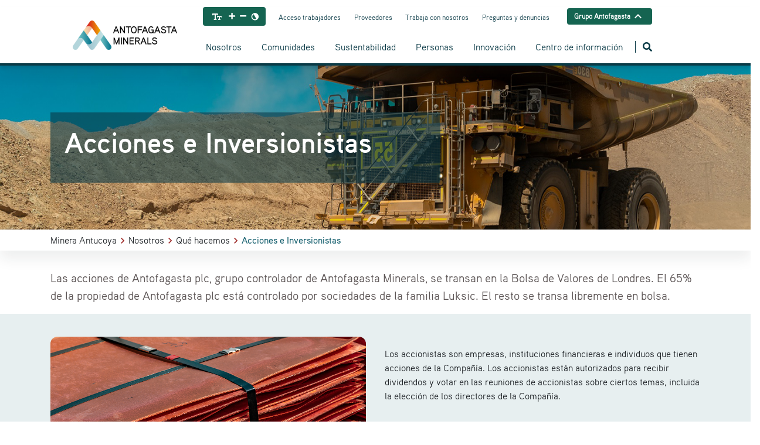

--- FILE ---
content_type: text/html; charset=utf-8
request_url: https://web.antucoya.cl/nosotros/que-hacemos/acciones-e-inversionistas
body_size: 19047
content:
 <!DOCTYPE html> <html lang="en" style="font-size: 16px;"> <head> <meta charset="utf-8" /> <meta name="viewport" content="width=device-width, initial-scale=1, shrink-to-fit=no"> <title>
	Acciones e Inversionistas
</title> <link rel="shortcut icon" href="/docs/default-source/default-document-library/favicon.ico" type="image/x-icon" /> <script src="https://ajax.googleapis.com/ajax/libs/jquery/3.5.1/jquery.min.js" type="text/javascript"></script><script src="https://cdnjs.cloudflare.com/ajax/libs/popper.js/1.16.0/umd/popper.min.js" type="text/javascript"></script><script src="https://maxcdn.bootstrapcdn.com/bootstrap/4.5.2/js/bootstrap.min.js" type="text/javascript"></script><script src="https://unpkg.com/scrollreveal" type="text/javascript"></script><link href="/ResourcePackages/Bootstrap4/assets/src/fonts/fonts.css?package=Bootstrap4" rel="stylesheet" type="text/css" /><link href="/ResourcePackages/Bootstrap4/assets/dist/css/mainamsa.css?version=13.3.7648&amp;package=Bootstrap4" rel="stylesheet" type="text/css" /><link href="https://pro.fontawesome.com/releases/v5.10.0/css/all.css?package=Bootstrap4" rel="stylesheet" type="text/css" /><link href="https://cdn.jsdelivr.net/npm/bootstrap-icons@1.3.0/font/bootstrap-icons.css?package=Bootstrap4" rel="stylesheet" type="text/css" /> <script async src="https://platform.twitter.com/widgets.js" charset="utf-8"></script> <script async src="//www.instagram.com/embed.js"></script> <script type="text/javascript">

        $(window).scroll(function () {
            var scroll = $(window).scrollTop();
            if (scroll >= 135) {
                $("header").addClass("scrolling-header");
            } else {
                $("header").removeClass("scrolling-header");
            }
        });
        $(document).ready(function () {
            $('#menuSites').click(function () {
                $('#menuSites').toggleClass('show-list');
                $('#miniMenuScroll').toggleClass('show-mini-menu-bigger');
            });

            $('.mini-menu-scrolling-controller').click(function (e) {
                e.stopPropagation();
                $('#miniMenuScroll').toggleClass('show-mini-menu');
            })
            $('.big-menu-item:not(.skip)').click(function () {
                $('.big-menu-item').removeClass('active');
                $('.big-menu-item').removeClass('arrow');
                $('header').addClass('active-menu');
                $(this).addClass('active');
                $(this).addClass('arrow');
                $(this).attr("id", "activeItem");
                if ($('header').hasClass('no-widget')) {
                    const cont = $(this).find('.display-menu-container');
                    const bodyWidth = $('body')[0].clientWidth;
                    const contIsOffLeft = Math.abs(cont[0].offsetLeft) > $(this)[0].offsetLeft;
                    const contIsOffRight = ((cont[0].clientWidth / 2) + $(this)[0].offsetLeft) > bodyWidth;
                    if (contIsOffLeft) {
                        cont.css("left", "0");
                    } else if (contIsOffRight) {
                        cont.css("left", "unset");
                        cont.css("right", "0");
                    }
                }
            })

            function openSubMenus () {
                $('.big-menu-item').removeClass('active');
                $('.big-menu-item').removeClass('arrow');
                $('header').addClass('active-menu');
                $(this).addClass('active');
                $(this).addClass('arrow');
                $(this).attr("id", "activeItem");
                if ($('header').hasClass('no-widget')) {
                    const cont = $(this).find('.display-menu-container');
                    const bodyWidth = $('body')[0].clientWidth;
                    const contIsOffLeft = Math.abs(cont[0].offsetLeft) > $(this)[0].offsetLeft;
                    const contIsOffRight = ((cont[0].clientWidth / 2) + $(this)[0].offsetLeft) > bodyWidth;
                    if (contIsOffLeft) {
                        cont.css("left", "0");
                    } else if (contIsOffRight) {
                        cont.css("left", "unset");
                        cont.css("right", "0");
                    }
                }
            }

            function closeSubMenu(e) {
         
                    $('.big-menu-item').removeClass('active');
                    setTimeout(function () {
                        $('.big-menu-item').removeClass('arrow');
                        $('header').removeClass('active-menu');
                    }, 300);
            }

            $('.big-menu-item:not(.skip)').hover(openSubMenus)
            $('.big-menu-item').hover({}, closeSubMenu)

            function closeSubMenus() {
                $('.big-menu-item').removeClass('active');
                $('.big-menu-item').removeClass('arrow');
                $('header').removeClass('active-menu');
                if ($('header').hasClass('no-widget')) {
                    const cont = $('#activeItem').find('.display-menu-container');
                    const bodyWidth = $('body')[0].clientWidth;
                    const contIsOffLeft = Math.abs(cont[0].offsetLeft) > $('#activeItem')[0].offsetLeft;
                    const contIsOffRight = ((cont[0].clientWidth / 2) + $('#activeItem')[0].offsetLeft) > bodyWidth;
                    if (!contIsOffLeft) {
                        cont.css("left", "100%");
                    } else if (!contIsOffRight) {
                        cont.css("left", "unset");
                        cont.css("right", "100%");
                    }
                }
                $('#activeItem').attr("id", "");
            }

            $('#backAtras').click(closeSubMenus)

            $('.plus').click(function () {
                var currentSize = parseInt($('html').css('font-size').replace('px', ''))
                if (currentSize < 19) currentSize = currentSize + 1;
                $('html').css('font-size', currentSize);
            })
            $('.minus').click(function () {
                var currentSize = parseInt($('html').css('font-size').replace('px', ''))
                if (currentSize > 10) currentSize = currentSize - 1;
                $('html').css('font-size', currentSize);
            })
            $('.defaultfont').click(function () {
                $('html').css('font-size', '16px');
            })
            $('.contrast').click(function () {
                $('body').toggleClass('high_contrast');
            })
            $('#showMenuMobile').on('click', function () {
                $('.main-menu-container').addClass('show-mobile');
            });
            $('#hideMenuMobile').on('click', function () {
                closeSubMenus()
                $('.main-menu-container').removeClass('show-mobile');
            });
        });

        $(document).mouseup(e => {
            if (!$('.big-menu-item').is(e.target) // if the target of the click isn't the container...
                && $('.big-menu-item').has(e.target).length === 0) // ... nor a descendant of the container
            {
                $('.big-menu-item').removeClass('active');
                setTimeout(function () {
                    $('.big-menu-item').removeClass('arrow');
                    $('header').removeClass('active-menu');
                }, 600);
            }
        });

        $(document).click(e => {

            if (($(e.target).closest("#miniMenuScroll").length === 0) && !$('.mini-menu-scrolling-controller').is(e.target)) {
                $('#menuSites').removeClass('show-list');
                $('#miniMenuScroll').removeClass('show-mini-menu-bigger');
                $('#miniMenuScroll').removeClass('show-mini-menu');
            }

        });



    </script> <meta property="og:title" content="Acciones e Inversionistas" /><meta property="og:url" content="https://web.antucoya.cl/nosotros/que-hacemos/acciones-e-inversionistas" /><meta property="og:type" content="website" /><meta property="og:site_name" content="Antucoya" /><script type="text/javascript">
<script src="https://code.jquery.com/jquery-3.6.0.min.js"></script>
<script>
    $(document).ready(function() {
        // Cambiar href, texto y agregar target="_blank" al enlace de DaVinci
        $('a[href="/innovacion/da-vinci"]').each(function() {
            $(this)
                .attr('href', 'https://puntotica.aminerals.cl/')
                .attr('target', '_blank')
                .text('PuntoTICA');
        });

        // Cambiar href del enlace de Outlook si aún lo necesitas
        $('a[href="https://outlook.com/owa/aminerals.cl"]').attr('href', 'https://portal.office365.com/');
    });
</script>

</script><script type="text/javascript">
$(document).ready(function() {

 $('a[href*="https://fed.aminerals.cl/adfs/ls/idpinitiatedsignon.aspx?LoginToRp=https://www.successfactors.com/AMSAP"]').attr('href' , 'https://performancemanager8.successfactors.com/login?company=AMSAP&loginMethod=SSO');

});
</script><style type="text/css" media="all">.card_sf:hover {
  transform: translateY(-1px);
}</style><style type="text/css" media="all">.tiktok i {
    display: none; /* Oculta el ícono actual */
}

.tiktok::after {
    content: '\e07b'; /* Código del ícono TikTok en Font Awesome 6 */
    font-family: 'Font Awesome 6 Brands'; /* Asegúrate de que el estilo de la fuente es correcto */
    font-weight: 400; /* Ajusta el peso si es necesario */
    color: #FFFFFF; /* Color del ícono */
    font-size: 24px; /* Ajusta el tamaño según necesites */
    display: inline-block;
    width: 24px; /* Ajusta el tamaño según necesites */
    height: 24px;
    line-height: 24px; /* Alinea verticalmente el ícono */
}
/* Efecto hover para el ícono de TikTok */

.footer--logos-rrsr a:hover .tiktok::before {
  color: #79bcb6; 
}

.twitter i {
    display: none; /* Oculta el ícono actual */
}

.twitter::after {
    content: '\e61b'; /* Código del ícono TikTok en Font Awesome 6 */
    font-family: 'Font Awesome 6 Brands'; /* Asegúrate de que el estilo de la fuente es correcto */
    font-weight: 400; /* Ajusta el peso si es necesario */
    color: #FFFFFF; /* Color del ícono */
    font-size: 24px; /* Ajusta el tamaño según necesites */
    display: inline-block;
    width: 24px; /* Ajusta el tamaño según necesites */
    height: 24px;
    line-height: 24px; /* Alinea verticalmente el ícono */
}
}}
</style><meta name="Generator" content="Sitefinity 13.3.7648.0 PE" /><link rel="canonical" href="https://web.antucoya.cl/nosotros/que-hacemos/acciones-e-inversionistas" /></head> <body> <header> <div class="main-menu-container"> <div class="container-fluid menu"> <div class="logo-container"> <a href="/" class="text-decoration-none"> <img class="logo"
                             src="/images/default-source/logos-amsa/logo-amsa.svg"
                             alt="Antofagasta Minerals"> </a> </div> <div class="accesibility-menu mobile"> <div class="accesibility-btn defaultfont"> <label class="text-size "> <i class="fas fa-text-size"></i> </label> </div> <div class="accesibility-btn plus"><i class="fas fa-plus"></i></div> <div class="accesibility-btn minus"><i class="fas fa-minus"></i></div> <div class="accesibility-btn contrast"><i class="fas fa-adjust"></i></div> </div> <div class="menu-mobile-header-controller back"> <span class="material-icons-outlined c-green mr-2">arrow_back</span> <label>Atr&aacute;s</label> </div> <div class="menu-mobile-header-controller close" id="hideMenuMobile"> <label>Cerrar</label> <span class="material-icons-outlined ml-2">close</span> </div> <div class="menu-container"> <ul id="miniMenuScroll" class="mini-menu"> <li class="mini-menu-item ms-auto"> <div class="accesibility-menu"> <div class="accesibility-btn defaultfont"> <label class="text-size "> <i class="fas fa-text-size"></i> </label> </div> <div class="accesibility-btn plus"><i class="fas fa-plus"></i></div> <div class="accesibility-btn minus"><i class="fas fa-minus"></i></div> <div class="accesibility-btn contrast"><i class="fas fa-adjust"></i></div> </div> </li> <li class="mini-menu-item"> <a href="/acceso-trabajadores">Acceso trabajadores</a> </li> <li class="mini-menu-item"> <a href="/proveedores">Proveedores</a> </li> <li class="mini-menu-item"> <a href="/trabaja-con-nosotros">Trabaja con nosotros</a> </li> <li class="mini-menu-item"> <a href="/preguntas-y-denuncias">Preguntas y denuncias</a> </li> <li class="mini-menu-item"> <div class="select-site d-flex ai-c" id="menuSites">
                                Grupo Antofagasta
                                <span class="menuSitesChevron material-icons-outlined">expand_less</span> <ul class="other-sites"> <li><a href="https://web.pelambres.cl" target="_blank"> Los Pelambres</a></li> <li><a href="https://web.mineracentinela.cl" target="_blank"> Centinela</a></li> <li><a href="https://web.antucoya.cl" target="_blank"> Antucoya</a></li> <li><a href="https://web.minerazaldivar.cl" target="_blank"> Zaldivar</a></li> <li><a href="https://www.twin-metals.com" target="_blank"> Twin Metals</a></li> <li><a href="https://www.fcab.cl" target="_blank"> FCAB</a></li> <li><a href="https://www.antofagasta.co.uk" target="_blank"> Antofagasta PLC</a></li> </ul> </div> <a href="#"></a> <ul class="mini-inner-menu"> <li class="mini-inner-menu-item"> <a href="">Acceso trabajadores</a> </li> </ul> </li> </ul> <ul class="big-menu"> <li class="big-menu-item"> <a class="link-menu-desktop" href="/nosotros">Nosotros</a> <a class="link-menu-mobile" href="#">Nosotros</a> <div class="display-menu-container"> <div class="display-menu"> <div class="submenu-container"> <a class="titulo-subMenu-mobile" href="/nosotros">Nosotros</a> <ul class="submenu"> <li class="submenu-title"> <a href="#"> <img src="/images/default-source/iconos-menu/quienessomos.png" />
                                                    Qui&eacute;nes somos
                                                </a> <ul class="submenu-menu"> <li> <a href="/nosotros/quienes-somos/identidad">Identidad</a> </li> <li> <a href="/nosotros/quienes-somos/valores-y-principios">Valores y principios</a> </li> <li> <a href="/nosotros/quienes-somos/marco-estrategico">Marco estrat&eacute;gico</a> </li> <li> <a href="/nosotros/quienes-somos/gobierno-corporativo">Gobierno corporativo</a> </li> <li> <a href="/nosotros/quienes-somos/transparencia">Transparencia</a> </li> </ul> </li> </ul> <ul class="submenu"> <li class="submenu-title"> <a href="/nosotros/que-hacemos"> <img src="/images/default-source/iconos-menu/quehacemos.png" />
                                                    Qué hacemos
                                                </a> <ul class="submenu-menu"> <li> <a href="/nosotros/que-hacemos/nuestra-estrategia">Nuestra estrategia</a> </li> <li> <a href="/nosotros/que-hacemos/nuestras-companias">Nuestras compa&ntilde;&iacute;as</a> </li> <li> <a href="/nosotros/que-hacemos/nuestra-gestion">Nuestra gesti&oacute;n</a> </li> <li> <a href="/nosotros/que-hacemos/proyectos-y-exploraciones">Proyectos y exploraciones</a> </li> <li> <a href="/nosotros/que-hacemos/acciones-e-inversionistas">Acciones e inversionistas</a> </li> </ul> </li> </ul> </div> <div class="widget-container"> <div class="w-100"> <div class="menu-news" style="background-image: url('/images/default-source/default-album/nuestracultura.jpg?sfvrsn=1f0ab4b7_1')"> <div class="news-info"> <h3>
                                                        Nuestra gestión
                                                    </h3> <p>
                                                        Antofagasta Minerals es un grupo chileno dedicado a la minería del cobre...
                                                    </p> </div> <div class="button-container"> <a class="btn btn-primary btn-full-width" href="/nosotros/que-hacemos/nuestra-gestion">Saber más</a> </div> </div> </div> </div> </div> </div> </li> <li class="big-menu-item"> <a class="link-menu-desktop" href="/comunidades">Comunidades</a> <a class="link-menu-mobile" href="#">Comunidades</a> <div class="display-menu-container"> <div class="display-menu"> <div class="submenu-container"> <a class="titulo-subMenu-mobile" href="/comunidades">Comunidades</a> <ul class="submenu"> <li class="submenu-title"> <a href="/comunidades/modelo-de-relacionamiento-comunitario"> <img src="/images/default-source/iconos-menu/modeloderelacionamientocomunitario.png" />
                                                    Modelo de Relacionamiento Comunitario
                                                </a> </li> <li class="submenu-title"> <a href="/comunidades/alianzas-colaborativas"> <img src="/images/default-source/iconos-menu/alianzascolaborativas.png" />
                                                    Alianzas Colaborativas
                                                </a> </li> </ul> <ul class="submenu"> <li class="submenu-title"> <a href="/comunidades/region-de-antofagasta"> <img src="/images/default-source/iconos-menu/location.png" />
                                                    Regi&oacute;n de Antofagasta
                                                </a> </li> <li class="submenu-title"> <a href="/comunidades/region-de-coquimbo"> <img src="/images/default-source/iconos-menu/location.png" />
                                                    Regi&oacute;n de Coquimbo
                                                </a> </li> <li class="submenu-title"> <a href="/comunidades/minnesota"> <img src="/images/default-source/iconos-menu/location.png" />
                                                    Minnesota
                                                </a> </li> </ul> </div> <div class="widget-container"> <div class="w-100"> <div class="menu-news" style="background-image: url('/images/default-source/default-album/comunidades.jpg?sfvrsn=46327ee1_1')"> <div class="news-info"> <h3>
                                                        Comunidades
                                                    </h3> <p>
                                                        En Antofagasta Minerals hemos innovado en nuestra forma de relacionarnos,
                                                        privilegiando una visión de desarrollo de largo plazo en los territorios.
                                                    </p> </div> <div class="button-container"> <a class="btn btn-primary btn-full-width" href="/comunidades">Saber más</a> </div> </div> </div> </div> </div> </div> </li> <li class="big-menu-item"> <a class="link-menu-desktop" href="/sustentabilidad">Sustentabilidad</a> <a class="link-menu-mobile" href="#">Sustentabilidad</a> <div class="display-menu-container"> <div class="display-menu"> <div class="submenu-container"> <a class="titulo-subMenu-mobile" href="/sustentabilidad">Sustentabilidad</a> <ul class="submenu"> <li class="submenu-title"> <a href="/reporte-de-sustentabilidad" target="_blank"> <img src="/images/default-source/iconos-menu/sustentabilidad2020.png" />
                                                    Reporte de Sustentabilidad
                                                </a> </li> <li class="submenu-title"> <a href="/sustentabilidad/politica-de-sustentabilidad"> <img src="/images/default-source/iconos-menu/politicasustentabilidad.png" />
                                                    Pol&iacute;tica de Sustentabilidad
                                                </a> </li> <li class="submenu-title"> <a href="/sustentabilidad/objetivo-de-desarrollo-sostenible"> <img src="/images/default-source/iconos-menu/objetivodesarrollosostenible.png" />
                                                    Objetivo de Desarrollo Sostenible
                                                </a> </li> <li class="submenu-title"> <a href="/sustentabilidad/estrategia-de-cambio-climatico"> <img src="/images/default-source/iconos-menu/estrategiadecambioclimatico.png" />
                                                    Estrategia de Cambio Clim&aacute;tico
                                                </a> </li> </ul> <ul class="submenu"> <li class="submenu-title"> <a href="/sustentabilidad/seguridad-y-salud"> <img src="/images/default-source/iconos-menu/seguridadysalud.png" />
                                                    Seguridad y Salud (SSO)
                                                </a> </li> <li class="submenu-title"> <a href="/sustentabilidad/medio-ambiente"> <img src="/images/default-source/iconos-menu/medioambiente.png" />
                                                    Medio ambiente
                                                </a> </li> <li class="submenu-title"> <a href="/sustentabilidad/estandar-de-relaves"> <img src="/images/default-source/iconos-menu/standarderelaves.png" />
                                                    Estándar de relaves
                                                </a> </li> </ul> </div> <div class="widget-container"> <div class="w-100"> <div class="menu-news" style="background-image: url('/images/default-source/default-album/sustentabilidad.jpg?sfvrsn=7b1ed69f_1')"> <div class="news-info"> <h3>
                                                        Reporte de sustentabilidad
                                                    </h3> <p>
                                                        Conoce nuestro desempeño en temas de sustentabilidad y relacionamiento del Grupo Minero.
                                                    </p> </div> <div class="button-container"> <a class="btn btn-primary btn-full-width" href="/reporte-de-sustentabilidad" target="_blank">Ver reporte</a> </div> </div> </div> </div> </div> </div> </li> <li class="big-menu-item"> <a class="link-menu-desktop" href="/personas">Personas</a> <a class="link-menu-mobile" href="#">Personas</a> <div class="display-menu-container"> <div class="display-menu"> <div class="submenu-container"> <a class="titulo-subMenu-mobile" href="/personas">Personas</a> <ul class="submenu"> <li class="submenu-title"> <a href="/personas/nuestra-cultura"> <img src="/images/default-source/iconos-menu/nuestracultura.png" />
                                                    Nuestra cultura
                                                </a> </li> <li class="submenu-title"> <a href="/personas/diversidad-e-inclusion"> <img src="/images/default-source/iconos-menu/diversidadeinclusion.png" />
                                                    Diversidad e inclusi&oacute;n
                                                </a> </li> </ul> <ul class="submenu"> <li class="submenu-title"> <a href="/personas/estudiantes-y-jovenes-profesionales"> <img src="/images/default-source/iconos-menu/estudiantesyjovenesprofesionales.png" />
                                                    Estudiantes y J&oacute;venes Profesionales
                                                </a> </li> <li class="submenu-title"> <a href="/personas/por-que-trabajar-con-nosotros"> <img src="/images/default-source/iconos-menu/porquetrabajarconnosotros.png" />
                                                    ¿Por qu&eacute; trabajar con nosotros?
                                                </a> </li> </ul> </div> <div class="widget-container"> <div class="w-100"> <div class="menu-news" style="background-image: url('/images/default-source/default-album/personas.png?sfvrsn=76186cbb_1')"> <div class="news-info"> <h3>
                                                        ¿Por qué trabajar con nosotros?
                                                    </h3> <p>
                                                        Creemos en las personas, en su valor y visión para cambiar el presente.
                                                    </p> </div> <div class="button-container"> <a class="btn btn-primary btn-full-width" href="/personas/por-que-trabajar-con-nosotros/oportunidades-laborales">Saber más</a> </div> </div> </div> </div> </div> </div> </li> <li class="big-menu-item"> <a class="link-menu-desktop" href="/innovacion">Innovaci&oacute;n</a> <a class="link-menu-mobile" href="#">Innovaci&oacute;n</a> <div class="display-menu-container"> <div class="display-menu"> <div class="submenu-container"> <a class="titulo-subMenu-mobile" href="/innovacion">Innovaci&oacute;n</a> <ul class="submenu"> <li class="submenu-title"> <a href="https://www.generaciondecambio.cl/" target="_blank"> <img src="/images/default-source/iconos-menu/generaciondecambio.png" />
                                                    Generaci&oacute;n de Cambio
                                                </a> </li> <li class="submenu-title"> <a href="https://innovaminerals.cl/" target="_blank"> <img src="/images/default-source/iconos-menu/innovaminerals.png" />
                                                    Innovaminerals
                                                </a> </li> <li class="submenu-title"> <a href="https://www.generaciondecambio.cl/contenidos/formula-e" target="_blank"> <img src="/images/default-source/iconos-menu/formulae.png" />
                                                    Fórmula E
                                                </a> </li> </ul> </div> <div class="widget-container"> <div class="w-100"> <div class="menu-news" style="background-image: url('/images/default-source/default-album/generacion-cambio.png?sfvrsn=f9dc827e_0')"> <div class="news-info"> <h3>
                                                        Generación de Cambio
                                                    </h3> <p>
                                                        Somos un blog de innovación, electromovilidad y tendencias,
                                                        que nace como iniciativa de Antofagasta Minerals.
                                                    </p> </div> <div class="button-container"> <a class="btn btn-primary btn-full-width" href="https://www.generaciondecambio.cl/" target="_blank">Saber más</a> </div> </div> </div> </div> </div> </div> </li> <li class="big-menu-item"> <a class="link-menu-desktop" href="/centro-de-informacion">Centro de informaci&oacute;n</a> <a class="link-menu-mobile" href="#">Centro de informaci&oacute;n</a> <div class="display-menu-container"> <div class="display-menu"> <div class="submenu-container"> <a class="titulo-subMenu-mobile" href="/centro-de-informacion">Centro de informaci&oacute;n</a> <ul class="submenu"> <li class="submenu-title"> <a href="/centro-de-informacion/noticias"> <img src="/images/default-source/iconos-menu/publicaciones.png" />
                                                    Noticias
                                                </a> </li> <li class="submenu-title"> <a href="/centro-de-informacion/galeria-de-imagenes"> <img src="/images/default-source/iconos-menu/galeriasdeimagenes.png" />
                                                    Galer&iacute;a de im&aacute;genes
                                                </a> </li> <li class="submenu-title"> <a href="/centro-de-informacion/videos"> <img src="/images/default-source/iconos-menu/videos.png" />
                                                    Videos
                                                </a> </li> </ul> <ul class="submenu"> <li class="submenu-title"> <a href="/centro-de-informacion/archivos"> <img src="/images/default-source/iconos-menu/archivo.png" />
                                                    Archivos
                                                </a> <ul class="submenu-menu"> <li> <a href="/centro-de-informacion/archivos/documentos">Documentos</a> </li> <li> <a href="/centro-de-informacion/archivos/reporte-y-presentaciones">Reportes y presentaciones</a> </li> <li> <a href="/centro-de-informacion/archivos/comunicados">Comunicados</a> </li> <li> <a href="/centro-de-informacion/archivos/politicas">Pol&iacute;ticas</a> </li> <li> <a href="/centro-de-informacion/archivos/publicaciones">Publicaciones</a> </li> </ul> </li> <li class="submenu-title"> <a href="/centro-de-informacion/contacto-de-prensa"> <img src="/images/default-source/iconos-menu/contactodeprensa.png" />
                                                    Contacto de prensa
                                                </a> </li> </ul> </div> <div class="widget-container"> <div class="w-100"> <div class="menu-news" style="background-image: url('/images/default-source/default-album/centro-informacion9b515ecd7116468791b15033c6ec6737.png?sfvrsn=ba47187d_0')"> <div class="news-info"> <h3>
                                                        Noticias
                                                    </h3> <p>
                                                        Conozca las principales informaciones de Antofagasta Minerals y sus compañías.
                                                    </p> </div> <div class="button-container"> <a class="btn btn-primary btn-full-width" href="/centro-de-informacion/noticias">Saber más</a> </div> </div> </div> </div> </div> </div> </li> <li class="big-menu-item search-button"> <a href="javascript:void(0)" data-toggle="modal" data-target="#modalBuscar"> <i class="fas fa-search"></i> </a> </li> <li class="mini-menu-scrolling-controller p-0"> <span class="material-icons-outlined c-green">menu</span> </li> </ul> </div> </div> </div> <div class="menu-mobile-controller"> <div class="mobile-button"  id="showMenuMobile"> <span class="material-icons-outlined c-green">menu</span> <p class="mb-0">Men&uacute;</p> </div> <div class="mobile-button"> <a href="/contacto"> <span class="material-icons-outlined c-green">email</span> <p class="mb-0">Contacto</p> </a> </div> <div class="mobile-button"> <span class="material-icons-outlined c-green" data-toggle="modal" data-target="#modalBuscar">search</span> <p class="mb-0">Buscar</p> </div> <div class="mobile-button"> <a href="/trabaja-con-nosotros"> <span class="material-icons-outlined c-green">work_outline</span> <p class="mb-0">Empleos</p> </a> </div> </div> </header> <div class="dynamic-header"> 

<div class="w-100">
  <div class="section-header" style="background-image: url(&quot;/images/default-source/default-album/fotos-elementos/banner/acciones-banner.png?sfvrsn=524daa0a_0&quot;)">
    <div class="container">
      <div class="header-title">
        <h3>
            Acciones e Inversionistas
        </h3>
        <p>
            
        </p>
      </div>
    </div>
  </div>
</div><div class="breadcrumb_container">
    <div class="container">
        <nav aria-label="Full path to the current page">
            <ol class="breadcrumb_sf">
                        <li class="breadcrumb_sf-item"><a href="/">Minera Antucoya </a></li>
                        <li class="breadcrumb_sf-item"><a href="/nosotros">Nosotros </a></li>
                        <li class="breadcrumb_sf-item"><a href="/nosotros/que-hacemos">Qu&#233; hacemos </a></li>
                        <li class="breadcrumb_sf-item active" aria-current="page">Acciones e Inversionistas</li>
            </ol>
        </nav>
    </div>
</div><div class="row" data-sf-element="Row">
    <div id="Headerplaceholder_T2FF2D168027_Col00" class="sf_colsIn col-lg-2" data-placeholder-label="Column 1" data-sf-element="Column 1">
    </div>
    <div id="Headerplaceholder_T2FF2D168027_Col01" class="sf_colsIn col-lg-3" data-placeholder-label="Column 2" data-sf-element="Column 2">
<script type="text/javascript">
    (function(c,l,a,r,i,t,y){
        c[a]=c[a]||function(){(c[a].q=c[a].q||[]).push(arguments)};
        t=l.createElement(r);t.async=1;t.src="https://www.clarity.ms/tag/"+i;
        y=l.getElementsByTagName(r)[0];y.parentNode.insertBefore(t,y);
    })(window, document, "clarity", "script", "scd06n5aqq");
</script>
    </div>
    <div id="Headerplaceholder_T2FF2D168027_Col02" class="sf_colsIn col-lg-2" data-placeholder-label="Column 3" data-sf-element="Column 3">
<script language="javascript">
  document.addEventListener('DOMContentLoaded', function() {
    try {
      if (window.self !== window.top) {
        window.top.location.href = 'Error.aspx';
      }
    } catch (e) {
      console.error('Error redirecting to Error.aspx:', e);
      location.href = 'Error.aspx';
    }
  });  
</script>
    </div>
    <div id="Headerplaceholder_T2FF2D168027_Col03" class="sf_colsIn col-lg-3" data-placeholder-label="Column 4" data-sf-element="Column 4">
<script>
(function () {
  const MENU_ROOT_SELECTOR = ".main-menu-container";
  const HREF_MRC_CONTAINS = "/comunidades/modelo-de-relacionamiento-comunitario";
  const NEW_TEXT = "Modelo de Gestión Social";
  const OLD_TEXT = "Modelo de Relacionamiento Comunitario";

  function setAnchorLabel(a, newText) {
    if (!a) return;
    let touched = false;
    for (const node of a.childNodes) {
      if (node.nodeType === Node.TEXT_NODE && node.nodeValue.trim()) {
        node.nodeValue = node.nodeValue.replace(OLD_TEXT, newText);
        touched = true;
      }
    }
    if (!touched) a.appendChild(document.createTextNode(" " + newText + " "));
    if (a.hasAttribute("title")) a.setAttribute("title", newText);
    if (a.hasAttribute("aria-label")) a.setAttribute("aria-label", newText);
  }

  // Reemplaza texto solo en NODOS DE TEXTO (no altera estructura/HTML)
  function replaceTextDeep(root, oldStr, newStr) {
    if (!root) return;
    const BLOCK = new Set(["SCRIPT","STYLE","NOSCRIPT","TEMPLATE","IFRAME"]);
    const walker = document.createTreeWalker(root, NodeFilter.SHOW_TEXT, {
      acceptNode(node) {
        if (!node.nodeValue) return NodeFilter.FILTER_REJECT;
        const p = node.parentNode;
        if (!p || BLOCK.has(p.nodeName)) return NodeFilter.FILTER_REJECT;
        return node.nodeValue.includes(oldStr) ? NodeFilter.FILTER_ACCEPT : NodeFilter.FILTER_REJECT;
      }
    });
    const toEdit = [];
    while (walker.nextNode()) toEdit.push(walker.currentNode);
    toEdit.forEach(n => n.nodeValue = n.nodeValue.replaceAll(oldStr, newStr));
    return toEdit.length;
  }

  function applyPatch() {
    const root = document.querySelector(MENU_ROOT_SELECTOR) || document.body;

    // 1) Renombrar por href (todas las copias: desktop/móvil)
    document.querySelectorAll('a[href*="' + HREF_MRC_CONTAINS + '"]').forEach(setAnchorLabel.bind(null, undefined, NEW_TEXT));

    // 2) Reemplazo profundo de texto en el contenedor del menú
    replaceTextDeep(root, OLD_TEXT, NEW_TEXT);
  }

  // Observer acotado: escucha SOLO cambios dentro del menú y aplica si detecta el texto antiguo
  let observer;
  function startObserver() {
    const root = document.querySelector(MENU_ROOT_SELECTOR);
    if (!root) return;
    let runs = 0;
    observer = new MutationObserver(muts => {
      // Evita bucles: corta tras pocas pasadas o si ya no existe el texto antiguo
      if (++runs > 10) { observer.disconnect(); return; }
      const stillOld = root.textContent && root.textContent.includes(OLD_TEXT);
      if (stillOld) applyPatch();
      if (!root.textContent.includes(OLD_TEXT)) observer.disconnect();
    });
    observer.observe(root, { childList: true, subtree: true, characterData: true });
    // Cortafuego por tiempo
    setTimeout(() => observer && observer.disconnect(), 3000);
  }

  function init() {
    applyPatch();            // DOM actual
    setTimeout(applyPatch, 300);   // inyecciones leves
    setTimeout(applyPatch, 1200);  // inyecciones tardías
    startObserver();         // re-render controlado
  }

  if (document.readyState === "loading") {
    document.addEventListener("DOMContentLoaded", init);
  } else {
    init();
  }
})();
</script>

    </div>
    <div id="Headerplaceholder_T2FF2D168027_Col04" class="sf_colsIn col-lg-2" data-placeholder-label="Column 5" data-sf-element="Column 5">
    </div>
</div>
<div class="row" data-sf-element="Row">
    <div id="Headerplaceholder_T2FF2D168028_Col00" class="sf_colsIn col-lg-2" data-placeholder-label="Column 1" data-sf-element="Column 1">
<script>
(function () {
  // Href exacto del ítem que quieres eliminar
  const HREF_MARCO = "/nosotros/quienes-somos/marco-estrategico";

  function removeMarcoEstrategico() {
    // Busca el <a> con ese href
    document.querySelectorAll('a[href="' + HREF_MARCO + '"]').forEach(a => {
      const li = a.closest("li"); // sube al <li>
      if (li && li.parentNode) {
        li.remove(); // elimina el nodo del DOM
      }
    });
  }

  // Ejecuta cuando el DOM está listo
  if (document.readyState === "loading") {
    document.addEventListener("DOMContentLoaded", removeMarcoEstrategico);
  } else {
    removeMarcoEstrategico();
  }
})();
</script>

    </div>
    <div id="Headerplaceholder_T2FF2D168028_Col01" class="sf_colsIn col-lg-3" data-placeholder-label="Column 2" data-sf-element="Column 2">


    </div>
    <div id="Headerplaceholder_T2FF2D168028_Col02" class="sf_colsIn col-lg-2" data-placeholder-label="Column 3" data-sf-element="Column 3">
    </div>
    <div id="Headerplaceholder_T2FF2D168028_Col03" class="sf_colsIn col-lg-3" data-placeholder-label="Column 4" data-sf-element="Column 4">
<!-- Google tag (gtag.js) -->
<script async src="https://www.googletagmanager.com/gtag/js?id=G-VW5R9M1CDY"></script>
<script>
  window.dataLayer = window.dataLayer || [];
  function gtag(){dataLayer.push(arguments);}
  gtag('js', new Date());

  gtag('config', 'G-VW5R9M1CDY');
</script>
    </div>
    <div id="Headerplaceholder_T2FF2D168028_Col04" class="sf_colsIn col-lg-2" data-placeholder-label="Column 5" data-sf-element="Column 5">


    </div>
</div>


 </div> <!-- Modal Buscar --> <div class="modal fade modal-buscador" id="modalBuscar" tabindex="-1" aria-labelledby="modalBuscarLabel" aria-hidden="true"> <div class="modal-dialog modal-lg"> <div class="modal-content"> <div class="modal-header bbw-0"> <button type="button" class="close btn-cerrar" data-dismiss="modal" aria-label="Close"> <span class="btn-cerrar--text">Cerrar</span> <span class="material-icons-outlined btn-cerrar--icon">
                            close
                        </span> </button> </div> <div class="modal-body pb-9"> <div class="form-inline justify-content-center"> <div class="form-group sf-search-input-wrapper input-search-wrapper col-12 col-md-7 jc-sb px-0" role="search"> <input type="search" title="Ingrese su b&uacute;squeda" placeholder="&#191;Que est&aacute;s buscando?" id="0d873b86-0945-434c-992e-facde51b88f6" class="form-control input-search" aria-autocomplete="both" aria-describedby='SearchInfo-1' /> <button type="button" class="btn ml-2 btn-buscar" id="12bc3a9c-704a-4732-bbb8-401499c2173c"><i class="fas fa-search c-gray-darker"></i></button> <span id='SearchInfo-1' aria-hidden="true" hidden>When autocomplete results are available use up and down arrows to review and enter to select.</span> </div> <input type="hidden" data-sf-role="resultsUrl" value="/resultado-busqueda" /> <input type="hidden" data-sf-role="indexCatalogue" value="indexTransversal" /> <input type="hidden" data-sf-role="wordsMode" value="AllWords" /> <input type="hidden" data-sf-role="disableSuggestions" value='false' /> <input type="hidden" data-sf-role="minSuggestionLength" value="3" /> <input type="hidden" data-sf-role="suggestionFields" value="Title,Content" /> <input type="hidden" data-sf-role="language" /> <input type="hidden" data-sf-role="siteId" value="f88d1782-184b-4152-88f8-e49091593bfc" /> <input type="hidden" data-sf-role="suggestionsRoute" value="/restapi/search/suggestions" /> <input type="hidden" data-sf-role="searchTextBoxId" value='#0d873b86-0945-434c-992e-facde51b88f6' /> <input type="hidden" data-sf-role="searchButtonId" value='#12bc3a9c-704a-4732-bbb8-401499c2173c' /> </div> </div> </div> </div> </div> <script src="/ScriptResource.axd?d=okuX3IVIBwfJlfEQK32K3qe_8Q3nMlP9UJcvZ31rnSFkB2YK6tA5L3lhAj6ySdjzpBxvRReIahZhAs8ecfD2quG4whhc58ddpUSQ-5Y99Z7KSA83KkOgYGplxGeeCCJ-XkUIT9RQNpGpinPgSQ4ui4gmSu191Gzf4gFQn2Dhsw8DsuN5QVIEghqYwjjsFyQM0&amp;t=5432a5a1" type="text/javascript"></script><script src="/ScriptResource.axd?d=EydukmxBmDstn7gSYzQESJq4Y_Gsmy5W81vp8fGiy22_2x0nrPP_loZ-r6tJG9DIz7Z7zdEeQdg64dJ4uThmpk6Emm1qY9kc2fVGxyH-LdBk9eYfEYoKcctMJF_aXaPBs33XRk6WDxNKqVnAToQVKhsAzYIjEAvLPBLDtNW2bVLUCR3HVO4A1JK_TD8QeDkI0&amp;t=5432a5a1" type="text/javascript"></script><script src="/ScriptResource.axd?d=[base64]&amp;t=5432a5a1" type="text/javascript"></script> <section class="inner-content"> 
<div id="Contentplaceholder1_C004_Col00" class="sf_colsIn container" data-sf-element="Container" data-placeholder-label="Container"><div class="row" data-sf-element="Row">
    <div id="Contentplaceholder1_C064_Col00" class="sf_colsIn col-lg-12 pt-6" data-sf-element="Column 1" data-placeholder-label="Column 1">
<div >
    <div ><p class=" fw-r type-sm-4 c-gray-dark ">Las acciones de Antofagasta plc, grupo controlador de Antofagasta Minerals, se transan en la Bolsa de Valores de Londres. El 65% de la propiedad de Antofagasta plc está controlado por sociedades de la familia Luksic. El resto se transa libremente
    en bolsa.&nbsp;</p></div>    
</div>
    </div>
</div>

</div>
<div class="row py-6 bg-green-op-1 mb-6" data-sf-element="Row">
    <div id="Contentplaceholder1_C019_Col00" class="sf_colsIn col-lg-12" data-sf-element="Column 1" data-placeholder-label="Column 1"><div id="Contentplaceholder1_C021_Col00" class="sf_colsIn container" data-sf-element="Container" data-placeholder-label="Container"><div class="row ai-c" data-sf-element="Row">
    <div id="Contentplaceholder1_C022_Col00" class="sf_colsIn col-lg-6" data-sf-element="Column 1" data-placeholder-label="Column 1">
    <img class="br-2" src="/images/default-source/default-album/fotos-elementos/img-body/accionistas-body.png?sfvrsn=6db45982_0" title="seg-contratistas (1)" alt="Laminas de cobre"
         
          />
 
    </div>
    <div id="Contentplaceholder1_C022_Col01" class="sf_colsIn col-lg-6" data-sf-element="Column 2" data-placeholder-label="Column 2">
<div >
    <div ><div><br></div><div><p>Los accionistas son empresas, instituciones financieras e individuos que tienen acciones de la Compañía. Los accionistas están autorizados para recibir dividendos y votar en las reuniones de accionistas sobre ciertos temas, incluida
        la elección de los directores de la Compañía.</p></div><div class="my-7"><h3 class="c-green type-sm-5 ">Por qué nos relacionamos:</h3><div>Los accionistas y en particular los inversionistas institucionales evalúan constantemente su participación en la Compañía como parte de sus portfolios y requieren información periódica acerca de nuestra estrategia,
        proyectos y desempeño.</div><div><p>Prestamos especialmente atención a mantener un diálogo fluido y transparente con los accionistas para asegurar que cada uno de ellos sea informado.</p></div><p>&nbsp;</p></div></div>    
</div>
    </div>
</div>
<div id="Contentplaceholder1_C055_Col00" class="sf_colsIn container" data-sf-element="Container" data-placeholder-label="Container">
<div >
    <div ><h3 class="c-green type-sm-5">Cómo nos relacionamos:</h3><p><small>&nbsp;</small></p><div>Regularmente nos reunimos con inversionistas institucionales y analistas de bancos en conferencias de la industria, roadshows y reuniones individuales.</div><div>Una vez al año, el Directorio asiste a la Reunión General Anual donde están disponibles para sus consultas.</div><div>También producimos periódicamente reportes de producción y financieros, y respondemos a preguntas de analistas relativas a nuestro desempeño en sustentabilidad entre otras materias.</div></div>    
</div>
</div>

</div>

    </div>
</div>
<div id="Contentplaceholder1_C018_Col00" class="sf_colsIn container" data-sf-element="Container" data-placeholder-label="Container">
<div >
    <div ><div class="row mb-5"><div class="col-12 col-md-6 col-lg-3 mb-2 mb-lg-0"><div class="card_sf"><div class="row"><div class="col-12"><div class="bbw-1 bc-yellow mb-2"><div class="row ai-c"><div class="col"><p class="pl-3 mb-2"><small>Activos de alta calidad</small></p></div></div></div><div class="row"><div class="col-12"><ul class="pl-5  mb-0"><li><span style="font-size: 12px; background-color: rgba(0, 0, 0, 0); color: inherit; font-family: inherit; text-align: inherit; text-transform: inherit; white-space: inherit; word-spacing: normal">Cuatro minas en dos distrimos mineros de "Clase Mundial".</span></li><li><span style="font-size: 12px; background-color: rgba(0, 0, 0, 0); color: inherit; font-family: inherit; text-align: inherit; text-transform: inherit; white-space: inherit; word-spacing: normal">Producción en crecimiento.</span><br></li><li><small>Amplia y creciente base de recursos.</small><small></small></li></ul></div></div></div></div></div></div><div class="col-12 col-md-6 col-lg-3 mb-2 mb-lg-0"><div class="card_sf"><div class="row"><div class="col-12"><div class="bbw-1 bc-yellow mb-2"><div class="row ai-c"><div class="col"><p class="pl-3 mb-2"><small>Eficiencia Operacional</small></p></div></div></div><div class="row"><div class="col-12"><ul class="pl-5  mb-0"><li><small>Foco constante en los costos unitarios.</small><small></small></li><li><small>Programa de competitividad y costos.</small></li><li><small>Excelencia Operacional.</small></li><li><small>Innovación.</small></li></ul></div></div></div></div></div></div><div class="col-12 col-md-6 col-lg-3 mb-2 mb-lg-0"><div class="card_sf h-100"><div class="row"><div class="col-12"><div class="bbw-1 bc-yellow mb-2"><div class="row ai-c"><div class="col"><p class="pl-3 mb-2"><small>Sustentabilidad</small></p></div></div></div><div class="row"><div class="col-12"><ul class="pl-5  mb-0"><li><span style="font-size: 12px; background-color: rgba(0, 0, 0, 0); color: inherit; font-family: inherit; text-align: inherit; text-transform: inherit; white-space: inherit; word-spacing: normal">Estrictos controles de Seguridad y Salud.</span></li><li><span style="font-size: 12px; background-color: rgba(0, 0, 0, 0); color: inherit; font-family: inherit; text-align: inherit; text-transform: inherit; white-space: inherit; word-spacing: normal">Crear valor económico para todos.</span><br></li><li><small>Gestionar el impacto medioambiental.</small></li><li><small>Adaptación y mitigación de los riesgos del Cambio Climático.</small></li></ul></div></div></div></div></div></div><div class="col-12 col-md-6 col-lg-3 mb-2 mb-lg-0"><div class="card_sf h-100"><div class="row"><div class="col-12"><div class="bbw-1 bc-yellow mb-2"><div class="row ai-c"><div class="col"><p class="pl-3 mb-2"><small>Posición Financiera</small></p></div></div></div><div class="row"><div class="col-12"><ul class="pl-5  mb-0"><li><span style="font-size: 12px; background-color: rgba(0, 0, 0, 0); color: inherit; font-family: inherit; text-align: inherit; text-transform: inherit; white-space: inherit; word-spacing: normal">Balance financiero sólido.</span></li><li><span style="font-size: 12px; background-color: rgba(0, 0, 0, 0); color: inherit; font-family: inherit; text-align: inherit; text-transform: inherit; white-space: inherit; word-spacing: normal">Flujo de caja saludable.</span></li><li><span style="font-size: 12px; background-color: rgba(0, 0, 0, 0); color: inherit; font-family: inherit; text-align: inherit; text-transform: inherit; white-space: inherit; word-spacing: normal">Disciplina en la asignación de capital.</span></li><li><span style="font-size: 12px; background-color: rgba(0, 0, 0, 0); color: inherit; font-family: inherit; text-align: inherit; text-transform: inherit; white-space: inherit; word-spacing: normal">Alta rentabilidad para el accionista.</span><br></li></ul></div></div></div></div></div></div></div></div>    
</div>
<div >
    <div ><div class="accordion" id="Calidad"><div class="card_sf small--card"><div class="card-header p-0 bb-n" id="headingCalidad"><h2 class="mb-0"><button class="btn btn-link py-0" type="button" data-toggle="collapse" data-target="#collapseCalidad"><span class="material-icons-outlined mr-3">trending_up
 </span>
 Calidad
                </button><button class="btn btn-link " type="button" data-toggle="collapse" data-target="#collapseCalidad"><span class="material-icons-outlined arrow-icon">expand_more</span>
 </button></h2></div><div id="collapseCalidad" class="in collapse show" data-parent="#Calidad" style=""><div class="btw-1 bc-green py-3 mt-3"><h3 class="c-green">Nuestros activos mineros</h3><ul class="pl-5"><li>La mayor parte de nuestra producción proviene de minas a gran escala, con larga vida útil y bajos costos. Obtenemos un 80% del cobre desde Minera Los Pelambres y Minera Centinela, yacimientos que además exportan
                        importantes cantidades de oro y molibdeno como subproductos. Además, en Minera Antucoya y Minera Zaldívar producimos cátodos de cobre. </li><li>El promedio de la vida útil restante de nuestros yacimientos principales es de aproximadamente 15 años, aunque en ambas operaciones existe la posibilidad de ampliar significativamente este período gracias a su
                        base de recursos mineros.</li></ul><h3 class="c-green">Oportunidades de crecimiento</h3><ul class="pl-5"><li>Contamos con importantes oportunidades de crecimiento, principalmente en Chile. Los recursos mineros en las áreas alrededor de nuestras operaciones principales, en Centinela y en Los Pelambres, posibilitan alargar su vida útil
                        y, por lo tanto, la utilización de sus activos. Además, buscamos constantemente posibilidades de desarrollando internacionales, con foco en América.</li></ul><h3 class="c-green">Retorno de capital</h3><ul class="pl-5"><li>Tenemos un historial consistente en la generación de retornos significativos de capital para nuestros accionistas. Desde que implementamos nuestra política de dividendos, hemos cumplido sistemáticamente con nuestra
                        política de distribución de dividendos mínima del 35%, con un promedio sobre el 70%en los últimos cinco años.</li></ul><h3 class="c-green">Geografía</h3><ul class="pl-5"><li>Todas nuestras operaciones y nuestros principales proyectos de crecimiento están ubicados en Chile. Realizamos actividades de exploración en Chile y en el extranjero, con especial foco en las Américas.</li></ul><a data-sf-ec-immutable=""></a><a href="http://localhost/nosotros/que-hacemos/nuestras-companias" target="_blank">Revisa más sobre nuestras operaciones</a>
 </div></div></div></div><div class="accordion" id="NuestroFoco"><div class="card_sf small--card"><div class="card-header p-0 bb-n" id="headingNuestroFoco"><h2 class="mb-0"><button class="btn btn-link py-0" type="button" data-toggle="collapse" data-target="#collapseNuestroFoco"><span class="material-icons-outlined  mr-3">lightbulb
 </span>
 Nuestro Foco
                </button><button class="btn btn-link collapsed" type="button" data-toggle="collapse" data-target="#collapseNuestroFoco"><span class="material-icons-outlined arrow-icon">expand_more</span>
 </button></h2></div><div id="collapseNuestroFoco" class="in collapse" data-parent="#NuestroFoco" style=""><div class="btw-1 bc-green py-3 mt-3"><h3 class="c-green">Cobre</h3><ul class="pl-5"><li>Somos una compañía dedicada a la producción de cobre. Todas nuestras operaciones, proyectos y oportunidades de crecimiento son principalmente activos de cobre, muchos de los cuales también contienen subproductos.
                        Las ventas de este mineral representan sobre el 85% de nuestros ingresos.</li></ul><p><a data-sf-ec-immutable=""></a><a href="http://localhost/nosotros/que-hacemos/nuestros-productos/cobre" target="_blank">Más sobre el cobre</a>
 </p><p><span style="background-color: rgba(0, 0, 0, 0); color: inherit; font-family: &quot;Open Sans Condensed&quot;, sans-serif; font-size: 1rem; font-weight: bold; text-align: inherit; text-transform: inherit; white-space: inherit; word-spacing: normal">Actividades en minería</span></p><ul class="pl-5"><li>Nuestras operaciones están enfocadas en actividades mineras extractivas, ya que consideramos que ahí está el mayor valor en la producción de cobre. Por esta razón, no tenemos capacidad de fundición
                        o de fabricación.</li></ul><h3 class="c-green">Sustentabilidad</h3><ul class="pl-5"><li>El desarrollo sustentable forma parte integral de la toma de decisiones del Grupo y apoya el cumplimiento de nuestra estrategia de negocios. El operar sustentablemente nos permite mantener nuestra licencia social para operar y,
                            además, atraer y retener talentos.</li><li>Nuestra actividad minera se guía por una <a href="http://localhost/comunidades/modelo-de-relacionamiento-comunitario" target="_blank">estrategia social</a> y <a href="http://localhost/sustentabilidad/medio-ambiente"></a><a href="http://localhost/sustentabilidad/medio-ambiente" target="_blank">medioambiental</a> que prioriza la salud y la seguridad de nuestros trabajadores y el desarrollo de las comunidades
                            locales, además de la protección del medio ambiente a través de la eficiencia operacional.</li></ul></div></div></div></div><div class="accordion" id="Experiencia"><div class="card_sf small--card"><div class="card-header p-0 bb-n" id="headingExperiencia"><h2 class="mb-0"><button class="btn btn-link py-0 collapsed" type="button" data-toggle="collapse" data-target="#collapseExperiencia"><span class="material-icons-outlined mr-3">person_add_alt
 </span>
 Experiencia
                </button><button class="btn btn-link collapsed" type="button" data-toggle="collapse" data-target="#collapseExperiencia"><span class="material-icons-outlined arrow-icon">expand_more</span>
 </button></h2></div><div id="collapseExperiencia" class="in collapse" data-parent="#Experiencia" style=""><div class="btw-1 bc-green py-3 mt-3"><h3 class="c-green">El Directorio</h3><ul class="pl-5"><li>Contamos con un Directorio de amplia experiencia y con un destacado equipo de ejecutivos. El presidente del Directorio es Jean-Paul Luksic, quien ha dirigido Antofagasta Minerals desde 1990. El Directorio está compuesto además
                        por nueve directores no ejecutivos, quienes en conjunto brindan una importante experiencia en los negocios y en la industria minera internacional, así como también en los mercados de capital y en el marco regulatorio
                        ambiental.
                    </li><li>Antofagasta Minerals está dirigido por Iván Arriagada, quien asumió como Presidente Ejecutivo en enero de 2015 y como CEO de Antofagasta plc en abril de 2016. Es ingeniero comercial y tiene una importante trayectoria
                        en la industria minera y de energía, tanto en Chile como en otros países.</li></ul><a data-sf-ec-immutable=""></a><a href="http://localhost/nosotros/quienes-somos/directorio" target="_blank">Conoce a nuestros directores y ejecutivos.</a>
 <h3 class="c-green"><span style="background-color: rgba(0, 0, 0, 0); color: inherit; font-size: 1rem; text-align: inherit; text-transform: inherit; white-space: inherit; word-spacing: normal">&nbsp;</span></h3><h3 class="c-green"><span style="background-color: rgba(0, 0, 0, 0); color: inherit; font-size: 1rem; text-align: inherit; text-transform: inherit; white-space: inherit; word-spacing: normal">Crecimiento orgánico</span><br></h3><ul class="pl-5"><li>En los últimos cinco años, hemos incrementado de forma significativa nuestra base de recursos mineros gracias a las actividades de exploración local que realizamos.</li><li>Tenemos un historial de desarrollo exitoso de proyectos. Impulsamos diseños y construcción de operaciones que maximizan el valor de nuestros depósitos mineros.</li></ul><a href="http://localhost/nosotros/que-hacemos/proyectos-y-exploraciones" target="_blank">Conoce más sobre nuestros proyectos y exploraciones</a>

 </div></div></div></div></div>    
</div>
<div class="invisible form-inline justify-content-center">
<div class="form-group sf-search-input-wrapper input-search-wrapper col-12 col-md-7 jc-sb px-0" role="search">
    <input type="search" title="Search input" placeholder="¿Que est&aacute;s buscando?" id="880135e4-459a-4ad4-9a1c-51d91205ec12" class="form-control input-search" value="" aria-autocomplete="both" aria-describedby='SearchInfo-1' />
    <button type="button" class="btn ml-2 btn-buscar" id="c692cc64-2a1d-4deb-b24a-0642f04a1a83" ><i class="fas fa-search c-gray-darker"></i></button>
    <span id='SearchInfo-1' aria-hidden="true" hidden>When autocomplete results are available use up and down arrows to review and enter to select.</span>
</div>

<input type="hidden" data-sf-role="resultsUrl" value="/resultado-busqueda" />
<input type="hidden" data-sf-role="indexCatalogue" value="indextransversal" />
<input type="hidden" data-sf-role="wordsMode" value="AllWords" />
<input type="hidden" data-sf-role="disableSuggestions" value='false' />
<input type="hidden" data-sf-role="minSuggestionLength" value="3" />
<input type="hidden" data-sf-role="suggestionFields" value="Title,Content" />
<input type="hidden" data-sf-role="language" />
<input type="hidden" data-sf-role="siteId" value="e67b78ae-049b-4858-a404-3147e4f30c34" />
<input type="hidden" data-sf-role="suggestionsRoute" value="/restapi/search/suggestions" />
<input type="hidden" data-sf-role="searchTextBoxId" value='#880135e4-459a-4ad4-9a1c-51d91205ec12' />
<input type="hidden" data-sf-role="searchButtonId" value='#c692cc64-2a1d-4deb-b24a-0642f04a1a83' />
</div>





</div>
 </section>  <script src="/ResourcePackages/Bootstrap4/assets/dist/js/owl.min.js?package=Bootstrap4" type="text/javascript"></script><script src="/Frontend-Assembly/Telerik.Sitefinity.Frontend.Search/Mvc/Scripts/SearchBox/Search-box.min.js?package=Bootstrap4&amp;v=MTMuMy43NjQ4LjA%3d" type="text/javascript"></script> <footer class="footer"> <div class="container"> <div class="row"> <div class="col-12 col-lg-3 footer--separador px-0 px-lg-4"> <img class="footer--logo"
                         src="/images/default-source/logos-amsa/antofagasta-mineralswt.png"
                         alt=""> <p class="text-white mb-1">Av. Apoquindo 4001, Piso 18.</p> <p class="text-white mb-1">Las Condes, Santiago. Chile</p> <p class="text-white mb-1">Codigo Postal: 7550162</p> <p class="text-white">(56-2) 2798 7000</p> </div> <div class="col-12 col-lg-3 footer--separador px-0 px-lg-4 py-3 py-lg-0"> <ul class="list-unstyled footer--listado-links  pt-lg-0 mb-0"> <li class="mb-0"> <a href="https://outlook.com/owa/aminerals.cl" class="btn btn-link" target="_blank">
                                Webmail
                            </a> </li> <li class="mb-0"> <a href="/innovacion/da-vinci" class="btn btn-link">
                                DaVinci
                            </a> </li> <li class="mb-0"> <a href="https://dci.aminerals.cl/PUB/login.aspx" class="btn btn-link" target="_blank">
                                Declaraci&oacute;n de conflicto de
                                inter&eacute;s
                            </a> </li> <li> <a href="https://performancemanager8.successfactors.com/login?company=AMSAP&loginMethod=SSO" class="btn btn-link" target="_blank">
                                RH +
                            </a> </li> </ul> </div> <div class="col-12 col-lg-3 footer--separador px-0 px-lg-4 py-3 py-lg-0"> <ul class="list-unstyled footer--listado-links  pt-lg-0 mb-0"> <li class="mb-0"> <a href="https://dri.aminerals.cl/PUB/login.aspx" class="btn btn-link" target="_blank">
                                Declaraci&oacute;n de regalos e
                                invitaci&oacute;n
                            </a> </li> <li class="mb-0"> <a href="https://app.convercent.com/es-es/LandingPage/8b916127-580a-ea11-a970-000d3ab9f296" class="btn btn-link" target="_blank">
                                Tu Voz - Canales de denuncias
                            </a> </li> <li class="mb-0"> <a href="https://sfi2.aminerals.cl/EHS/ActIncidente2.aspx" target="_blank" class="btn btn-link">
                                Reporte de incidentes
                            </a> </li> <li> <a href="/mapa-del-sitio"="#" class="btn btn-link" id="lnkMapaSitio">
                                Mapa del sitio
                            </a> </li> </ul> </div> <div class="col-12 col-lg-3 pt-5 pt-lg-0 px-0 px-lg-4"> <p class="text-white fw-b type-3">S&iacute;guenos</p> <p class="text-white">
                        Mantente actualizado acerca de nuestras iniciativas o cont&aacute;ctanos si
                        quieres saber m&aacute;s de nosotros
                    </p> <div class="footer--logos-rrsr"> <a href="https://www.linkedin.com/company/antofagasta-plc" target="_blank" class="linkedin"> <i class="fab fa-linkedin-in"></i> </a> <a href="https://twitter.com/aminerals" target="_blank"> <svg width="30" height="30" viewBox="0 0 30 30" fill="none" xmlns="http://www.w3.org/2000/svg"> <path d="M23.6267 0H28.2267L18.1769 12.7079L30 30H20.7423L13.4919 19.5122L5.19545 30H0.592324L11.3416 16.4077L0 0H9.49213L16.0462 9.58602L23.6267 0ZM22.0121 26.9537H24.5612L8.10721 2.88637H5.37205L22.0121 26.9537Z" fill="white" /> </svg> </a> <a href="https://www.facebook.com/AntofagastaMinerals" target="_blank" class="facebook"> <i class="fab fa-facebook-square"></i> </a> <a href="https://www.instagram.com/antofagasta_minerals/" target="_blank" class="instagram"> <i class="fab fa-instagram"></i> </a> <a href="https://www.tiktok.com/@antofagasta_minerals" target="_blank"> <svg width="31" height="31" viewBox="0 0 31 31" fill="none" xmlns="http://www.w3.org/2000/svg"> <path d="M27.6057 0.333252H3.06028C1.55346 0.333252 0.333008 1.55371 0.333008 3.06052V27.606C0.333008 29.1128 1.55346 30.3333 3.06028 30.3333H27.6057C29.1126 30.3333 30.333 29.1128 30.333 27.606V3.06052C30.333 1.55371 29.1112 0.333252 27.6057 0.333252ZM25.818 13.2523C25.6407 13.2687 25.4621 13.2796 25.2821 13.2796C23.2435 13.2796 21.4516 12.2323 20.4085 10.6464C20.4085 14.8042 20.4085 19.536 20.4085 19.6151C20.4085 23.2764 17.4398 26.2437 13.7798 26.2437C10.1198 26.2423 7.15119 23.2737 7.15119 19.6137C7.15119 15.9523 10.1198 12.9851 13.7798 12.9851C13.9189 12.9851 14.0539 12.9973 14.1889 13.0055V16.2728C14.0526 16.2564 13.9203 16.2319 13.7798 16.2319C11.9116 16.2319 10.3966 17.7469 10.3966 19.6151C10.3966 21.4833 11.9103 22.9983 13.7798 22.9983C15.6494 22.9983 17.2994 21.5255 17.2994 19.6573C17.2994 19.5823 17.3321 4.42552 17.3321 4.42552H20.4535C20.7466 7.21689 23.0007 9.42053 25.818 9.62234V13.2523Z" fill="white" /> </svg> </a> <a href="https://www.youtube.com/user/AntofagastaMinerals" target="_blank" class="youtube"> <i class="fab fa-youtube"></i> </a> <a href="https://www.flickr.com/photos/131191727@N04/" target="_blank" class="flickr"> <i class="fab fa-flickr"></i> </a> </div> </div> </div> </div> </footer> <script>

    </script> <script>
        $('.carousel-nuestra-gestion').owlCarousel({
            loop: true,
            margin: 40,
            nav: true,
            slideBy: 2,
            responsive: {
                0: {
                    items: 1
                },
                576: {
                    items: 1
                },
                767: {
                    items: 1
                },
                768: {
                    items: 2
                }
            }
        })
    </script> <script>
        $('.nuestros-pilares-slider').owlCarousel({
            loop: false,
            margin: 30,
            nav: false,
            dots: true,
            slideBy: 1,
            responsive: {
                0: {
                    items: 1,
                    margin: 10,
                    stagePadding: 20
                },
                768: {
                    items: 3
                }
            }
        });
    </script> <script>
        $('.noticias-home-slider').owlCarousel({
            loop: false,
            margin: 30,
            nav: false,
            dots: true,
            slideBy: 1,
            responsive: {
                0: {
                    items: 1,
                    margin: 10,
                    stagePadding: 20
                },
                768: {
                    items: 3
                }
            }
        });
    </script> </body> </html>

--- FILE ---
content_type: text/css
request_url: https://web.antucoya.cl/ResourcePackages/Bootstrap4/assets/src/fonts/fonts.css?package=Bootstrap4
body_size: 389
content:
@font-face {
    font-family: "Aaux ProRegular";
    src: url('aaux_proregular_font1-webfont.eot');
    src: url('aaux_proregular_font1-webfont.eot?#iefix') format('embedded-opentype'),
         url('aaux_proregular_font1-webfont.woff2') format('woff2'),
         url('aaux_proregular_font1-webfont.woff') format('woff'),
         url('aaux_proregular_font1-webfont.ttf') format('truetype'),
         url('aaux_proregular_font1-webfont.svg#aaux_proregularregular') format('svg');
    font-weight: normal;
    font-style: normal;
  }
  
  @font-face {
    font-family: "Aaux ProMedium";
    src: url('aaux_promedium_regular1-webfont.eot');
    src: url('aaux_promedium_regular1-webfont.eot?#iefix') format('embedded-opentype'),
         url('aaux_promedium_regular1-webfont.woff2') format('woff2'),
         url('aaux_promedium_regular1-webfont.woff') format('woff'),
         url('aaux_promedium_regular1-webfont.ttf') format('truetype'),
         url('aaux_promedium_regular1-webfont.svg#aaux_promediumregular') format('svg');
    font-weight: normal;
    font-style: normal;
  }
  
  @font-face {
    font-family: "Aaux ProBold";
      src: url('aaux_probold_regular1-webfont.eot');
      src: url('aaux_probold_regular1-webfont.eot?#iefix') format('embedded-opentype'),
           url('aaux_probold_regular1-webfont.woff2') format('woff2'),
           url('aaux_probold_regular1-webfont.woff') format('woff'),
           url('aaux_probold_regular1-webfont.ttf') format('truetype'),
           url('aaux_probold_regular1-webfont.svg#aaux_proboldregular') format('svg');
      font-weight: normal;
      font-style: normal;
  }
  
  @font-face {
    font-family: "Aaux ProLight OSF";
      src: url('aauxprolightosf1-webfont.eot');
      src: url('aauxprolightosf1-webfont.eot?#iefix') format('embedded-opentype'),
           url('aauxprolightosf1-webfont.woff2') format('woff2'),
           url('aauxprolightosf1-webfont.woff') format('woff'),
           url('aauxprolightosf1-webfont.ttf') format('truetype'),
           url('aauxprolightosf1-webfont.svg#aaux_prolight_osfregular') format('svg');
      font-weight: normal;
      font-style: normal;
  }

--- FILE ---
content_type: text/css
request_url: https://web.antucoya.cl/ResourcePackages/Bootstrap4/assets/dist/css/mainamsa.css?version=13.3.7648&package=Bootstrap4
body_size: 68321
content:
@charset "UTF-8";
@font-face {
  font-family: 'Material Icons Outlined';
  font-style: normal;
  font-weight: 400;
  src: url(https://fonts.gstatic.com/s/materialiconsoutlined/v63/gok-H7zzDkdnRel8-DQ6KAXJ69wP1tGnf4ZGhUce.woff2) format("woff2");
}

.material-icons-outlined, .form-group[data-sf-role="checkboxes-field-container"] label::after, header .main-menu-container .menu .big-menu .big-menu-item > a::after,
header .main-menu-container .menu .big-menu > li > a::after {
  font-family: 'Material Icons Outlined';
  font-weight: normal;
  font-style: normal;
  font-size: 24px;
  line-height: 1;
  letter-spacing: normal;
  text-transform: none;
  display: inline-block;
  white-space: nowrap;
  word-wrap: normal;
  direction: ltr;
  -webkit-font-feature-settings: 'liga';
  -webkit-font-smoothing: antialiased;
}

:root {
  --blue: #007bff;
  --indigo: #6610f2;
  --purple: #6f42c1;
  --pink: #e83e8c;
  --red: #dc3545;
  --orange: #fd7e14;
  --yellow: #ffc107;
  --green: #28a745;
  --teal: #20c997;
  --cyan: #17a2b8;
  --white: #fff;
  --gray: #6c757d;
  --gray-dark: #343a40;
  --primary: #007bff;
  --secondary: #6c757d;
  --success: #28a745;
  --info: #17a2b8;
  --warning: #ffc107;
  --danger: #dc3545;
  --light: #f8f9fa;
  --dark: #343a40;
  --breakpoint-xs: 0;
  --breakpoint-sm: 576px;
  --breakpoint-md: 768px;
  --breakpoint-lg: 992px;
  --breakpoint-xl: 1200px;
  --font-family-sans-serif: -apple-system, BlinkMacSystemFont, "Segoe UI", Roboto, "Helvetica Neue", Arial, "Noto Sans", sans-serif, "Apple Color Emoji", "Segoe UI Emoji", "Segoe UI Symbol", "Noto Color Emoji";
  --font-family-monospace: SFMono-Regular, Menlo, Monaco, Consolas, "Liberation Mono", "Courier New", monospace;
}

*,
*::before,
*::after {
  box-sizing: border-box;
}

html {
  font-family: sans-serif;
  line-height: 1.15;
  -webkit-text-size-adjust: 100%;
  -webkit-tap-highlight-color: rgba(0, 0, 0, 0);
}

article, aside, figcaption, figure, footer, header, hgroup, main, nav, section {
  display: block;
}

body {
  margin: 0;
  font-family: -apple-system, BlinkMacSystemFont, "Segoe UI", Roboto, "Helvetica Neue", Arial, "Noto Sans", sans-serif, "Apple Color Emoji", "Segoe UI Emoji", "Segoe UI Symbol", "Noto Color Emoji";
  font-size: 1rem;
  font-weight: 400;
  line-height: 1.5;
  color: #212529;
  text-align: left;
  background-color: #fff;
}

[tabindex="-1"]:focus {
  outline: 0 !important;
}

hr {
  box-sizing: content-box;
  height: 0;
  overflow: visible;
}

h1, h2, h3, h4, h5, h6 {
  margin-top: 0;
  margin-bottom: 0.5rem;
}

p {
  margin-top: 0;
  margin-bottom: 1rem;
}

abbr[title],
abbr[data-original-title] {
  text-decoration: underline;
  -webkit-text-decoration: underline dotted;
          text-decoration: underline dotted;
  cursor: help;
  border-bottom: 0;
  -webkit-text-decoration-skip-ink: none;
          text-decoration-skip-ink: none;
}

address {
  margin-bottom: 1rem;
  font-style: normal;
  line-height: inherit;
}

ol,
ul,
dl {
  margin-top: 0;
  margin-bottom: 1rem;
}

ol ol,
ul ul,
ol ul,
ul ol {
  margin-bottom: 0;
}

dt {
  font-weight: 700;
}

dd {
  margin-bottom: .5rem;
  margin-left: 0;
}

blockquote {
  margin: 0 0 1rem;
}

b,
strong {
  font-weight: bolder;
}

small {
  font-size: 80%;
}

sub,
sup {
  position: relative;
  font-size: 75%;
  line-height: 0;
  vertical-align: baseline;
}

sub {
  bottom: -.25em;
}

sup {
  top: -.5em;
}

a {
  color: #007bff;
  text-decoration: none;
  background-color: transparent;
}

a:hover {
  color: #0056b3;
  text-decoration: underline;
}

a:not([href]):not([tabindex]) {
  color: inherit;
  text-decoration: none;
}

a:not([href]):not([tabindex]):hover, a:not([href]):not([tabindex]):focus {
  color: inherit;
  text-decoration: none;
}

a:not([href]):not([tabindex]):focus {
  outline: 0;
}

pre,
code,
kbd,
samp {
  font-family: SFMono-Regular, Menlo, Monaco, Consolas, "Liberation Mono", "Courier New", monospace;
  font-size: 1em;
}

pre {
  margin-top: 0;
  margin-bottom: 1rem;
  overflow: auto;
}

figure {
  margin: 0 0 1rem;
}

img {
  vertical-align: middle;
  border-style: none;
}

svg {
  overflow: hidden;
  vertical-align: middle;
}

table {
  border-collapse: collapse;
}

caption {
  padding-top: 0.75rem;
  padding-bottom: 0.75rem;
  color: #6c757d;
  text-align: left;
  caption-side: bottom;
}

th {
  text-align: inherit;
}

label {
  display: inline-block;
  margin-bottom: 0.5rem;
}

button {
  border-radius: 0;
}

button:focus {
  outline: 1px dotted;
  outline: 5px auto -webkit-focus-ring-color;
}

input,
button,
select,
optgroup,
textarea {
  margin: 0;
  font-family: inherit;
  font-size: inherit;
  line-height: inherit;
}

button,
input {
  overflow: visible;
}

button,
select {
  text-transform: none;
}

select {
  word-wrap: normal;
}

button,
[type="button"],
[type="reset"],
[type="submit"] {
  -webkit-appearance: button;
}

button:not(:disabled),
[type="button"]:not(:disabled),
[type="reset"]:not(:disabled),
[type="submit"]:not(:disabled) {
  cursor: pointer;
}

button::-moz-focus-inner,
[type="button"]::-moz-focus-inner,
[type="reset"]::-moz-focus-inner,
[type="submit"]::-moz-focus-inner {
  padding: 0;
  border-style: none;
}

input[type="radio"],
input[type="checkbox"] {
  box-sizing: border-box;
  padding: 0;
}

input[type="date"],
input[type="time"],
input[type="datetime-local"],
input[type="month"] {
  -webkit-appearance: listbox;
}

textarea {
  overflow: auto;
  resize: vertical;
}

fieldset {
  min-width: 0;
  padding: 0;
  margin: 0;
  border: 0;
}

legend {
  display: block;
  width: 100%;
  max-width: 100%;
  padding: 0;
  margin-bottom: .5rem;
  font-size: 1.5rem;
  line-height: inherit;
  color: inherit;
  white-space: normal;
}

progress {
  vertical-align: baseline;
}

[type="number"]::-webkit-inner-spin-button,
[type="number"]::-webkit-outer-spin-button {
  height: auto;
}

[type="search"] {
  outline-offset: -2px;
  -webkit-appearance: none;
}

[type="search"]::-webkit-search-decoration {
  -webkit-appearance: none;
}

::-webkit-file-upload-button {
  font: inherit;
  -webkit-appearance: button;
}

output {
  display: inline-block;
}

summary {
  display: list-item;
  cursor: pointer;
}

template {
  display: none;
}

[hidden] {
  display: none !important;
}

h1, h2, h3, h4, h5, h6,
.h1, .h2, .h3, .h4, .h5, .h6 {
  margin-bottom: 0.5rem;
  font-weight: 500;
  line-height: 1.2;
}

h1, .h1 {
  font-size: 2.5rem;
}

h2, .h2 {
  font-size: 2rem;
}

h3, .h3 {
  font-size: 1.75rem;
}

h4, .h4 {
  font-size: 1.5rem;
}

h5, .h5 {
  font-size: 1.25rem;
}

h6, .h6 {
  font-size: 1rem;
}

.lead {
  font-size: 1.25rem;
  font-weight: 300;
}

.display-1 {
  font-size: 6rem;
  font-weight: 300;
  line-height: 1.2;
}

.display-2 {
  font-size: 5.5rem;
  font-weight: 300;
  line-height: 1.2;
}

.display-3 {
  font-size: 4.5rem;
  font-weight: 300;
  line-height: 1.2;
}

.display-4 {
  font-size: 3.5rem;
  font-weight: 300;
  line-height: 1.2;
}

hr {
  margin-top: 1rem;
  margin-bottom: 1rem;
  border: 0;
  border-top: 1px solid rgba(0, 0, 0, 0.1);
}

small,
.small {
  font-size: 80%;
  font-weight: 400;
}

mark,
.mark {
  padding: 0.2em;
  background-color: #fcf8e3;
}

.list-unstyled {
  padding-left: 0;
  list-style: none;
}

.list-inline {
  padding-left: 0;
  list-style: none;
}

.list-inline-item {
  display: inline-block;
}

.list-inline-item:not(:last-child) {
  margin-right: 0.5rem;
}

.initialism {
  font-size: 90%;
  text-transform: uppercase;
}

.blockquote {
  margin-bottom: 1rem;
  font-size: 1.25rem;
}

.blockquote-footer {
  display: block;
  font-size: 80%;
  color: #6c757d;
}

.blockquote-footer::before {
  content: "\2014\00A0";
}

.img-fluid {
  max-width: 100%;
  height: auto;
}

.img-thumbnail {
  padding: 0.25rem;
  background-color: #fff;
  border: 1px solid #dee2e6;
  border-radius: 0.25rem;
  max-width: 100%;
  height: auto;
}

.figure {
  display: inline-block;
}

.figure-img {
  margin-bottom: 0.5rem;
  line-height: 1;
}

.figure-caption {
  font-size: 90%;
  color: #6c757d;
}

code {
  font-size: 87.5%;
  color: #e83e8c;
  word-break: break-word;
}

a > code {
  color: inherit;
}

kbd {
  padding: 0.2rem 0.4rem;
  font-size: 87.5%;
  color: #fff;
  background-color: #212529;
  border-radius: 0.2rem;
}

kbd kbd {
  padding: 0;
  font-size: 100%;
  font-weight: 700;
}

pre {
  display: block;
  font-size: 87.5%;
  color: #212529;
}

pre code {
  font-size: inherit;
  color: inherit;
  word-break: normal;
}

.pre-scrollable {
  max-height: 340px;
  overflow-y: scroll;
}

.container {
  width: 100%;
  padding-right: 15px;
  padding-left: 15px;
  margin-right: auto;
  margin-left: auto;
}

@media (min-width: 576px) {
  .container {
    max-width: 540px;
  }
}

@media (min-width: 768px) {
  .container {
    max-width: 720px;
  }
}

@media (min-width: 992px) {
  .container {
    max-width: 960px;
  }
}

@media (min-width: 1200px) {
  .container {
    max-width: 1140px;
  }
}

.container-fluid {
  width: 100%;
  padding-right: 15px;
  padding-left: 15px;
  margin-right: auto;
  margin-left: auto;
}

.row {
  display: flex;
  flex-wrap: wrap;
  margin-right: -15px;
  margin-left: -15px;
}

.no-gutters {
  margin-right: 0;
  margin-left: 0;
}

.no-gutters > .col,
.no-gutters > [class*="col-"] {
  padding-right: 0;
  padding-left: 0;
}

.col-1, .col-2, .col-3, .col-4, .col-5, .col-6, .col-7, .col-8, .col-9, .col-10, .col-11, .col-12, .col,
.col-auto, .col-sm-1, .col-sm-2, .col-sm-3, .col-sm-4, .col-sm-5, .col-sm-6, .col-sm-7, .col-sm-8, .col-sm-9, .col-sm-10, .col-sm-11, .col-sm-12, .col-sm,
.col-sm-auto, .col-md-1, .col-md-2, .col-md-3, .col-md-4, .col-md-5, .col-md-6, .col-md-7, .col-md-8, .col-md-9, .col-md-10, .col-md-11, .col-md-12, .col-md,
.col-md-auto, .col-lg-1, .col-lg-2, .col-lg-3, .col-lg-4, .col-lg-5, .col-lg-6, .col-lg-7, .col-lg-8, .col-lg-9, .col-lg-10, .col-lg-11, .col-lg-12, .col-lg,
.col-lg-auto, .col-xl-1, .col-xl-2, .col-xl-3, .col-xl-4, .col-xl-5, .col-xl-6, .col-xl-7, .col-xl-8, .col-xl-9, .col-xl-10, .col-xl-11, .col-xl-12, .col-xl,
.col-xl-auto {
  position: relative;
  width: 100%;
  padding-right: 15px;
  padding-left: 15px;
}

.col {
  flex-basis: 0;
  flex-grow: 1;
  max-width: 100%;
}

.col-auto {
  flex: 0 0 auto;
  width: auto;
  max-width: 100%;
}

.col-1 {
  flex: 0 0 8.33333%;
  max-width: 8.33333%;
}

.col-2 {
  flex: 0 0 16.66667%;
  max-width: 16.66667%;
}

.col-3 {
  flex: 0 0 25%;
  max-width: 25%;
}

.col-4 {
  flex: 0 0 33.33333%;
  max-width: 33.33333%;
}

.col-5 {
  flex: 0 0 41.66667%;
  max-width: 41.66667%;
}

.col-6 {
  flex: 0 0 50%;
  max-width: 50%;
}

.col-7 {
  flex: 0 0 58.33333%;
  max-width: 58.33333%;
}

.col-8 {
  flex: 0 0 66.66667%;
  max-width: 66.66667%;
}

.col-9 {
  flex: 0 0 75%;
  max-width: 75%;
}

.col-10 {
  flex: 0 0 83.33333%;
  max-width: 83.33333%;
}

.col-11 {
  flex: 0 0 91.66667%;
  max-width: 91.66667%;
}

.col-12 {
  flex: 0 0 100%;
  max-width: 100%;
}

.order-first {
  order: -1;
}

.order-last {
  order: 13;
}

.order-0 {
  order: 0;
}

.order-1 {
  order: 1;
}

.order-2 {
  order: 2;
}

.order-3 {
  order: 3;
}

.order-4 {
  order: 4;
}

.order-5 {
  order: 5;
}

.order-6 {
  order: 6;
}

.order-7 {
  order: 7;
}

.order-8 {
  order: 8;
}

.order-9 {
  order: 9;
}

.order-10 {
  order: 10;
}

.order-11 {
  order: 11;
}

.order-12 {
  order: 12;
}

.offset-1 {
  margin-left: 8.33333%;
}

.offset-2 {
  margin-left: 16.66667%;
}

.offset-3 {
  margin-left: 25%;
}

.offset-4 {
  margin-left: 33.33333%;
}

.offset-5 {
  margin-left: 41.66667%;
}

.offset-6 {
  margin-left: 50%;
}

.offset-7 {
  margin-left: 58.33333%;
}

.offset-8 {
  margin-left: 66.66667%;
}

.offset-9 {
  margin-left: 75%;
}

.offset-10 {
  margin-left: 83.33333%;
}

.offset-11 {
  margin-left: 91.66667%;
}

@media (min-width: 576px) {
  .col-sm {
    flex-basis: 0;
    flex-grow: 1;
    max-width: 100%;
  }
  .col-sm-auto {
    flex: 0 0 auto;
    width: auto;
    max-width: 100%;
  }
  .col-sm-1 {
    flex: 0 0 8.33333%;
    max-width: 8.33333%;
  }
  .col-sm-2 {
    flex: 0 0 16.66667%;
    max-width: 16.66667%;
  }
  .col-sm-3 {
    flex: 0 0 25%;
    max-width: 25%;
  }
  .col-sm-4 {
    flex: 0 0 33.33333%;
    max-width: 33.33333%;
  }
  .col-sm-5 {
    flex: 0 0 41.66667%;
    max-width: 41.66667%;
  }
  .col-sm-6 {
    flex: 0 0 50%;
    max-width: 50%;
  }
  .col-sm-7 {
    flex: 0 0 58.33333%;
    max-width: 58.33333%;
  }
  .col-sm-8 {
    flex: 0 0 66.66667%;
    max-width: 66.66667%;
  }
  .col-sm-9 {
    flex: 0 0 75%;
    max-width: 75%;
  }
  .col-sm-10 {
    flex: 0 0 83.33333%;
    max-width: 83.33333%;
  }
  .col-sm-11 {
    flex: 0 0 91.66667%;
    max-width: 91.66667%;
  }
  .col-sm-12 {
    flex: 0 0 100%;
    max-width: 100%;
  }
  .order-sm-first {
    order: -1;
  }
  .order-sm-last {
    order: 13;
  }
  .order-sm-0 {
    order: 0;
  }
  .order-sm-1 {
    order: 1;
  }
  .order-sm-2 {
    order: 2;
  }
  .order-sm-3 {
    order: 3;
  }
  .order-sm-4 {
    order: 4;
  }
  .order-sm-5 {
    order: 5;
  }
  .order-sm-6 {
    order: 6;
  }
  .order-sm-7 {
    order: 7;
  }
  .order-sm-8 {
    order: 8;
  }
  .order-sm-9 {
    order: 9;
  }
  .order-sm-10 {
    order: 10;
  }
  .order-sm-11 {
    order: 11;
  }
  .order-sm-12 {
    order: 12;
  }
  .offset-sm-0 {
    margin-left: 0;
  }
  .offset-sm-1 {
    margin-left: 8.33333%;
  }
  .offset-sm-2 {
    margin-left: 16.66667%;
  }
  .offset-sm-3 {
    margin-left: 25%;
  }
  .offset-sm-4 {
    margin-left: 33.33333%;
  }
  .offset-sm-5 {
    margin-left: 41.66667%;
  }
  .offset-sm-6 {
    margin-left: 50%;
  }
  .offset-sm-7 {
    margin-left: 58.33333%;
  }
  .offset-sm-8 {
    margin-left: 66.66667%;
  }
  .offset-sm-9 {
    margin-left: 75%;
  }
  .offset-sm-10 {
    margin-left: 83.33333%;
  }
  .offset-sm-11 {
    margin-left: 91.66667%;
  }
}

@media (min-width: 768px) {
  .col-md {
    flex-basis: 0;
    flex-grow: 1;
    max-width: 100%;
  }
  .col-md-auto {
    flex: 0 0 auto;
    width: auto;
    max-width: 100%;
  }
  .col-md-1 {
    flex: 0 0 8.33333%;
    max-width: 8.33333%;
  }
  .col-md-2 {
    flex: 0 0 16.66667%;
    max-width: 16.66667%;
  }
  .col-md-3 {
    flex: 0 0 25%;
    max-width: 25%;
  }
  .col-md-4 {
    flex: 0 0 33.33333%;
    max-width: 33.33333%;
  }
  .col-md-5 {
    flex: 0 0 41.66667%;
    max-width: 41.66667%;
  }
  .col-md-6 {
    flex: 0 0 50%;
    max-width: 50%;
  }
  .col-md-7 {
    flex: 0 0 58.33333%;
    max-width: 58.33333%;
  }
  .col-md-8 {
    flex: 0 0 66.66667%;
    max-width: 66.66667%;
  }
  .col-md-9 {
    flex: 0 0 75%;
    max-width: 75%;
  }
  .col-md-10 {
    flex: 0 0 83.33333%;
    max-width: 83.33333%;
  }
  .col-md-11 {
    flex: 0 0 91.66667%;
    max-width: 91.66667%;
  }
  .col-md-12 {
    flex: 0 0 100%;
    max-width: 100%;
  }
  .order-md-first {
    order: -1;
  }
  .order-md-last {
    order: 13;
  }
  .order-md-0 {
    order: 0;
  }
  .order-md-1 {
    order: 1;
  }
  .order-md-2 {
    order: 2;
  }
  .order-md-3 {
    order: 3;
  }
  .order-md-4 {
    order: 4;
  }
  .order-md-5 {
    order: 5;
  }
  .order-md-6 {
    order: 6;
  }
  .order-md-7 {
    order: 7;
  }
  .order-md-8 {
    order: 8;
  }
  .order-md-9 {
    order: 9;
  }
  .order-md-10 {
    order: 10;
  }
  .order-md-11 {
    order: 11;
  }
  .order-md-12 {
    order: 12;
  }
  .offset-md-0 {
    margin-left: 0;
  }
  .offset-md-1 {
    margin-left: 8.33333%;
  }
  .offset-md-2 {
    margin-left: 16.66667%;
  }
  .offset-md-3 {
    margin-left: 25%;
  }
  .offset-md-4 {
    margin-left: 33.33333%;
  }
  .offset-md-5 {
    margin-left: 41.66667%;
  }
  .offset-md-6 {
    margin-left: 50%;
  }
  .offset-md-7 {
    margin-left: 58.33333%;
  }
  .offset-md-8 {
    margin-left: 66.66667%;
  }
  .offset-md-9 {
    margin-left: 75%;
  }
  .offset-md-10 {
    margin-left: 83.33333%;
  }
  .offset-md-11 {
    margin-left: 91.66667%;
  }
}

@media (min-width: 992px) {
  .col-lg {
    flex-basis: 0;
    flex-grow: 1;
    max-width: 100%;
  }
  .col-lg-auto {
    flex: 0 0 auto;
    width: auto;
    max-width: 100%;
  }
  .col-lg-1 {
    flex: 0 0 8.33333%;
    max-width: 8.33333%;
  }
  .col-lg-2 {
    flex: 0 0 16.66667%;
    max-width: 16.66667%;
  }
  .col-lg-3 {
    flex: 0 0 25%;
    max-width: 25%;
  }
  .col-lg-4 {
    flex: 0 0 33.33333%;
    max-width: 33.33333%;
  }
  .col-lg-5 {
    flex: 0 0 41.66667%;
    max-width: 41.66667%;
  }
  .col-lg-6 {
    flex: 0 0 50%;
    max-width: 50%;
  }
  .col-lg-7 {
    flex: 0 0 58.33333%;
    max-width: 58.33333%;
  }
  .col-lg-8 {
    flex: 0 0 66.66667%;
    max-width: 66.66667%;
  }
  .col-lg-9 {
    flex: 0 0 75%;
    max-width: 75%;
  }
  .col-lg-10 {
    flex: 0 0 83.33333%;
    max-width: 83.33333%;
  }
  .col-lg-11 {
    flex: 0 0 91.66667%;
    max-width: 91.66667%;
  }
  .col-lg-12 {
    flex: 0 0 100%;
    max-width: 100%;
  }
  .order-lg-first {
    order: -1;
  }
  .order-lg-last {
    order: 13;
  }
  .order-lg-0 {
    order: 0;
  }
  .order-lg-1 {
    order: 1;
  }
  .order-lg-2 {
    order: 2;
  }
  .order-lg-3 {
    order: 3;
  }
  .order-lg-4 {
    order: 4;
  }
  .order-lg-5 {
    order: 5;
  }
  .order-lg-6 {
    order: 6;
  }
  .order-lg-7 {
    order: 7;
  }
  .order-lg-8 {
    order: 8;
  }
  .order-lg-9 {
    order: 9;
  }
  .order-lg-10 {
    order: 10;
  }
  .order-lg-11 {
    order: 11;
  }
  .order-lg-12 {
    order: 12;
  }
  .offset-lg-0 {
    margin-left: 0;
  }
  .offset-lg-1 {
    margin-left: 8.33333%;
  }
  .offset-lg-2 {
    margin-left: 16.66667%;
  }
  .offset-lg-3 {
    margin-left: 25%;
  }
  .offset-lg-4 {
    margin-left: 33.33333%;
  }
  .offset-lg-5 {
    margin-left: 41.66667%;
  }
  .offset-lg-6 {
    margin-left: 50%;
  }
  .offset-lg-7 {
    margin-left: 58.33333%;
  }
  .offset-lg-8 {
    margin-left: 66.66667%;
  }
  .offset-lg-9 {
    margin-left: 75%;
  }
  .offset-lg-10 {
    margin-left: 83.33333%;
  }
  .offset-lg-11 {
    margin-left: 91.66667%;
  }
}

@media (min-width: 1200px) {
  .col-xl {
    flex-basis: 0;
    flex-grow: 1;
    max-width: 100%;
  }
  .col-xl-auto {
    flex: 0 0 auto;
    width: auto;
    max-width: 100%;
  }
  .col-xl-1 {
    flex: 0 0 8.33333%;
    max-width: 8.33333%;
  }
  .col-xl-2 {
    flex: 0 0 16.66667%;
    max-width: 16.66667%;
  }
  .col-xl-3 {
    flex: 0 0 25%;
    max-width: 25%;
  }
  .col-xl-4 {
    flex: 0 0 33.33333%;
    max-width: 33.33333%;
  }
  .col-xl-5 {
    flex: 0 0 41.66667%;
    max-width: 41.66667%;
  }
  .col-xl-6 {
    flex: 0 0 50%;
    max-width: 50%;
  }
  .col-xl-7 {
    flex: 0 0 58.33333%;
    max-width: 58.33333%;
  }
  .col-xl-8 {
    flex: 0 0 66.66667%;
    max-width: 66.66667%;
  }
  .col-xl-9 {
    flex: 0 0 75%;
    max-width: 75%;
  }
  .col-xl-10 {
    flex: 0 0 83.33333%;
    max-width: 83.33333%;
  }
  .col-xl-11 {
    flex: 0 0 91.66667%;
    max-width: 91.66667%;
  }
  .col-xl-12 {
    flex: 0 0 100%;
    max-width: 100%;
  }
  .order-xl-first {
    order: -1;
  }
  .order-xl-last {
    order: 13;
  }
  .order-xl-0 {
    order: 0;
  }
  .order-xl-1 {
    order: 1;
  }
  .order-xl-2 {
    order: 2;
  }
  .order-xl-3 {
    order: 3;
  }
  .order-xl-4 {
    order: 4;
  }
  .order-xl-5 {
    order: 5;
  }
  .order-xl-6 {
    order: 6;
  }
  .order-xl-7 {
    order: 7;
  }
  .order-xl-8 {
    order: 8;
  }
  .order-xl-9 {
    order: 9;
  }
  .order-xl-10 {
    order: 10;
  }
  .order-xl-11 {
    order: 11;
  }
  .order-xl-12 {
    order: 12;
  }
  .offset-xl-0 {
    margin-left: 0;
  }
  .offset-xl-1 {
    margin-left: 8.33333%;
  }
  .offset-xl-2 {
    margin-left: 16.66667%;
  }
  .offset-xl-3 {
    margin-left: 25%;
  }
  .offset-xl-4 {
    margin-left: 33.33333%;
  }
  .offset-xl-5 {
    margin-left: 41.66667%;
  }
  .offset-xl-6 {
    margin-left: 50%;
  }
  .offset-xl-7 {
    margin-left: 58.33333%;
  }
  .offset-xl-8 {
    margin-left: 66.66667%;
  }
  .offset-xl-9 {
    margin-left: 75%;
  }
  .offset-xl-10 {
    margin-left: 83.33333%;
  }
  .offset-xl-11 {
    margin-left: 91.66667%;
  }
}

.table {
  width: 100%;
  margin-bottom: 1rem;
  color: #212529;
}

.table th,
.table td {
  padding: 0.75rem;
  vertical-align: top;
  border-top: 1px solid #dee2e6;
}

.table thead th {
  vertical-align: bottom;
  border-bottom: 2px solid #dee2e6;
}

.table tbody + tbody {
  border-top: 2px solid #dee2e6;
}

.table-sm th,
.table-sm td {
  padding: 0.3rem;
}

.table-bordered {
  border: 1px solid #dee2e6;
}

.table-bordered th,
.table-bordered td {
  border: 1px solid #dee2e6;
}

.table-bordered thead th,
.table-bordered thead td {
  border-bottom-width: 2px;
}

.table-borderless th,
.table-borderless td,
.table-borderless thead th,
.table-borderless tbody + tbody {
  border: 0;
}

.table-striped tbody tr:nth-of-type(odd) {
  background-color: rgba(0, 0, 0, 0.05);
}

.table-hover tbody tr:hover {
  color: #212529;
  background-color: rgba(0, 0, 0, 0.075);
}

.table-primary,
.table-primary > th,
.table-primary > td {
  background-color: #b8daff;
}

.table-primary th,
.table-primary td,
.table-primary thead th,
.table-primary tbody + tbody {
  border-color: #7abaff;
}

.table-hover .table-primary:hover {
  background-color: #9fcdff;
}

.table-hover .table-primary:hover > td,
.table-hover .table-primary:hover > th {
  background-color: #9fcdff;
}

.table-secondary,
.table-secondary > th,
.table-secondary > td {
  background-color: #d6d8db;
}

.table-secondary th,
.table-secondary td,
.table-secondary thead th,
.table-secondary tbody + tbody {
  border-color: #b3b7bb;
}

.table-hover .table-secondary:hover {
  background-color: #c8cbcf;
}

.table-hover .table-secondary:hover > td,
.table-hover .table-secondary:hover > th {
  background-color: #c8cbcf;
}

.table-success,
.table-success > th,
.table-success > td {
  background-color: #c3e6cb;
}

.table-success th,
.table-success td,
.table-success thead th,
.table-success tbody + tbody {
  border-color: #8fd19e;
}

.table-hover .table-success:hover {
  background-color: #b1dfbb;
}

.table-hover .table-success:hover > td,
.table-hover .table-success:hover > th {
  background-color: #b1dfbb;
}

.table-info,
.table-info > th,
.table-info > td {
  background-color: #bee5eb;
}

.table-info th,
.table-info td,
.table-info thead th,
.table-info tbody + tbody {
  border-color: #86cfda;
}

.table-hover .table-info:hover {
  background-color: #abdde5;
}

.table-hover .table-info:hover > td,
.table-hover .table-info:hover > th {
  background-color: #abdde5;
}

.table-warning,
.table-warning > th,
.table-warning > td {
  background-color: #ffeeba;
}

.table-warning th,
.table-warning td,
.table-warning thead th,
.table-warning tbody + tbody {
  border-color: #ffdf7e;
}

.table-hover .table-warning:hover {
  background-color: #ffe8a1;
}

.table-hover .table-warning:hover > td,
.table-hover .table-warning:hover > th {
  background-color: #ffe8a1;
}

.table-danger,
.table-danger > th,
.table-danger > td {
  background-color: #f5c6cb;
}

.table-danger th,
.table-danger td,
.table-danger thead th,
.table-danger tbody + tbody {
  border-color: #ed969e;
}

.table-hover .table-danger:hover {
  background-color: #f1b0b7;
}

.table-hover .table-danger:hover > td,
.table-hover .table-danger:hover > th {
  background-color: #f1b0b7;
}

.table-light,
.table-light > th,
.table-light > td {
  background-color: #fdfdfe;
}

.table-light th,
.table-light td,
.table-light thead th,
.table-light tbody + tbody {
  border-color: #fbfcfc;
}

.table-hover .table-light:hover {
  background-color: #ececf6;
}

.table-hover .table-light:hover > td,
.table-hover .table-light:hover > th {
  background-color: #ececf6;
}

.table-dark,
.table-dark > th,
.table-dark > td {
  background-color: #c6c8ca;
}

.table-dark th,
.table-dark td,
.table-dark thead th,
.table-dark tbody + tbody {
  border-color: #95999c;
}

.table-hover .table-dark:hover {
  background-color: #b9bbbe;
}

.table-hover .table-dark:hover > td,
.table-hover .table-dark:hover > th {
  background-color: #b9bbbe;
}

.table-active,
.table-active > th,
.table-active > td {
  background-color: rgba(0, 0, 0, 0.075);
}

.table-hover .table-active:hover {
  background-color: rgba(0, 0, 0, 0.075);
}

.table-hover .table-active:hover > td,
.table-hover .table-active:hover > th {
  background-color: rgba(0, 0, 0, 0.075);
}

.table .thead-dark th {
  color: #fff;
  background-color: #343a40;
  border-color: #454d55;
}

.table .thead-light th {
  color: #495057;
  background-color: #e9ecef;
  border-color: #dee2e6;
}

.table-dark {
  color: #fff;
  background-color: #343a40;
}

.table-dark th,
.table-dark td,
.table-dark thead th {
  border-color: #454d55;
}

.table-dark.table-bordered {
  border: 0;
}

.table-dark.table-striped tbody tr:nth-of-type(odd) {
  background-color: rgba(255, 255, 255, 0.05);
}

.table-dark.table-hover tbody tr:hover {
  color: #fff;
  background-color: rgba(255, 255, 255, 0.075);
}

@media (max-width: 575.98px) {
  .table-responsive-sm {
    display: block;
    width: 100%;
    overflow-x: auto;
    -webkit-overflow-scrolling: touch;
  }
  .table-responsive-sm > .table-bordered {
    border: 0;
  }
}

@media (max-width: 767.98px) {
  .table-responsive-md {
    display: block;
    width: 100%;
    overflow-x: auto;
    -webkit-overflow-scrolling: touch;
  }
  .table-responsive-md > .table-bordered {
    border: 0;
  }
}

@media (max-width: 991.98px) {
  .table-responsive-lg {
    display: block;
    width: 100%;
    overflow-x: auto;
    -webkit-overflow-scrolling: touch;
  }
  .table-responsive-lg > .table-bordered {
    border: 0;
  }
}

@media (max-width: 1199.98px) {
  .table-responsive-xl {
    display: block;
    width: 100%;
    overflow-x: auto;
    -webkit-overflow-scrolling: touch;
  }
  .table-responsive-xl > .table-bordered {
    border: 0;
  }
}

.table-responsive {
  display: block;
  width: 100%;
  overflow-x: auto;
  -webkit-overflow-scrolling: touch;
}

.table-responsive > .table-bordered {
  border: 0;
}

.form-control {
  display: block;
  width: 100%;
  height: calc(1.5em + 0.75rem + 2px);
  padding: 0.375rem 0.75rem;
  font-size: 1rem;
  font-weight: 400;
  line-height: 1.5;
  color: #495057;
  background-color: #fff;
  background-clip: padding-box;
  border: 1px solid #ced4da;
  border-radius: 0.25rem;
  transition: border-color 0.15s ease-in-out, box-shadow 0.15s ease-in-out;
}

@media (prefers-reduced-motion: reduce) {
  .form-control {
    transition: none;
  }
}

.form-control::-ms-expand {
  background-color: transparent;
  border: 0;
}

.form-control:focus {
  color: #495057;
  background-color: #fff;
  border-color: #80bdff;
  outline: 0;
  box-shadow: 0 0 0 0.2rem rgba(0, 123, 255, 0.25);
}

.form-control::-moz-placeholder {
  color: #6c757d;
  opacity: 1;
}

.form-control:-ms-input-placeholder {
  color: #6c757d;
  opacity: 1;
}

.form-control::placeholder {
  color: #6c757d;
  opacity: 1;
}

.form-control:disabled, .form-control[readonly] {
  background-color: #e9ecef;
  opacity: 1;
}

select.form-control:focus::-ms-value {
  color: #495057;
  background-color: #fff;
}

.form-control-file,
.form-control-range {
  display: block;
  width: 100%;
}

.col-form-label {
  padding-top: calc(0.375rem + 1px);
  padding-bottom: calc(0.375rem + 1px);
  margin-bottom: 0;
  font-size: inherit;
  line-height: 1.5;
}

.col-form-label-lg {
  padding-top: calc(0.5rem + 1px);
  padding-bottom: calc(0.5rem + 1px);
  font-size: 1.25rem;
  line-height: 1.5;
}

.col-form-label-sm {
  padding-top: calc(0.25rem + 1px);
  padding-bottom: calc(0.25rem + 1px);
  font-size: 0.875rem;
  line-height: 1.5;
}

.form-control-plaintext {
  display: block;
  width: 100%;
  padding-top: 0.375rem;
  padding-bottom: 0.375rem;
  margin-bottom: 0;
  line-height: 1.5;
  color: #212529;
  background-color: transparent;
  border: solid transparent;
  border-width: 1px 0;
}

.form-control-plaintext.form-control-sm, .form-control-plaintext.form-control-lg {
  padding-right: 0;
  padding-left: 0;
}

.form-control-sm {
  height: calc(1.5em + 0.5rem + 2px);
  padding: 0.25rem 0.5rem;
  font-size: 0.875rem;
  line-height: 1.5;
  border-radius: 0.2rem;
}

.form-control-lg {
  height: calc(1.5em + 1rem + 2px);
  padding: 0.5rem 1rem;
  font-size: 1.25rem;
  line-height: 1.5;
  border-radius: 0.3rem;
}

select.form-control[size], select.form-control[multiple] {
  height: auto;
}

textarea.form-control {
  height: auto;
}

.form-group {
  margin-bottom: 1rem;
}

.form-text {
  display: block;
  margin-top: 0.25rem;
}

.form-row {
  display: flex;
  flex-wrap: wrap;
  margin-right: -5px;
  margin-left: -5px;
}

.form-row > .col,
.form-row > [class*="col-"] {
  padding-right: 5px;
  padding-left: 5px;
}

.form-check {
  position: relative;
  display: block;
  padding-left: 1.25rem;
}

.form-check-input {
  position: absolute;
  margin-top: 0.3rem;
  margin-left: -1.25rem;
}

.form-check-input:disabled ~ .form-check-label {
  color: #6c757d;
}

.form-check-label {
  margin-bottom: 0;
}

.form-check-inline {
  display: inline-flex;
  align-items: center;
  padding-left: 0;
  margin-right: 0.75rem;
}

.form-check-inline .form-check-input {
  position: static;
  margin-top: 0;
  margin-right: 0.3125rem;
  margin-left: 0;
}

.valid-feedback {
  display: none;
  width: 100%;
  margin-top: 0.25rem;
  font-size: 80%;
  color: #28a745;
}

.valid-tooltip {
  position: absolute;
  top: 100%;
  z-index: 5;
  display: none;
  max-width: 100%;
  padding: 0.25rem 0.5rem;
  margin-top: .1rem;
  font-size: 0.875rem;
  line-height: 1.5;
  color: #fff;
  background-color: rgba(40, 167, 69, 0.9);
  border-radius: 0.25rem;
}

.was-validated .form-control:valid, .form-control.is-valid {
  border-color: #28a745;
  padding-right: calc(1.5em + 0.75rem);
  background-image: url("data:image/svg+xml,%3csvg xmlns='http://www.w3.org/2000/svg' viewBox='0 0 8 8'%3e%3cpath fill='%2328a745' d='M2.3 6.73L.6 4.53c-.4-1.04.46-1.4 1.1-.8l1.1 1.4 3.4-3.8c.6-.63 1.6-.27 1.2.7l-4 4.6c-.43.5-.8.4-1.1.1z'/%3e%3c/svg%3e");
  background-repeat: no-repeat;
  background-position: center right calc(0.375em + 0.1875rem);
  background-size: calc(0.75em + 0.375rem) calc(0.75em + 0.375rem);
}

.was-validated .form-control:valid:focus, .form-control.is-valid:focus {
  border-color: #28a745;
  box-shadow: 0 0 0 0.2rem rgba(40, 167, 69, 0.25);
}

.was-validated .form-control:valid ~ .valid-feedback,
.was-validated .form-control:valid ~ .valid-tooltip, .form-control.is-valid ~ .valid-feedback,
.form-control.is-valid ~ .valid-tooltip {
  display: block;
}

.was-validated textarea.form-control:valid, textarea.form-control.is-valid {
  padding-right: calc(1.5em + 0.75rem);
  background-position: top calc(0.375em + 0.1875rem) right calc(0.375em + 0.1875rem);
}

.was-validated .custom-select:valid, .custom-select.is-valid {
  border-color: #28a745;
  padding-right: calc((1em + 0.75rem) * 3 / 4 + 1.75rem);
  background: url("data:image/svg+xml,%3csvg xmlns='http://www.w3.org/2000/svg' viewBox='0 0 4 5'%3e%3cpath fill='%23343a40' d='M2 0L0 2h4zm0 5L0 3h4z'/%3e%3c/svg%3e") no-repeat right 0.75rem center/8px 10px, url("data:image/svg+xml,%3csvg xmlns='http://www.w3.org/2000/svg' viewBox='0 0 8 8'%3e%3cpath fill='%2328a745' d='M2.3 6.73L.6 4.53c-.4-1.04.46-1.4 1.1-.8l1.1 1.4 3.4-3.8c.6-.63 1.6-.27 1.2.7l-4 4.6c-.43.5-.8.4-1.1.1z'/%3e%3c/svg%3e") #fff no-repeat center right 1.75rem/calc(0.75em + 0.375rem) calc(0.75em + 0.375rem);
}

.was-validated .custom-select:valid:focus, .custom-select.is-valid:focus {
  border-color: #28a745;
  box-shadow: 0 0 0 0.2rem rgba(40, 167, 69, 0.25);
}

.was-validated .custom-select:valid ~ .valid-feedback,
.was-validated .custom-select:valid ~ .valid-tooltip, .custom-select.is-valid ~ .valid-feedback,
.custom-select.is-valid ~ .valid-tooltip {
  display: block;
}

.was-validated .form-control-file:valid ~ .valid-feedback,
.was-validated .form-control-file:valid ~ .valid-tooltip, .form-control-file.is-valid ~ .valid-feedback,
.form-control-file.is-valid ~ .valid-tooltip {
  display: block;
}

.was-validated .form-check-input:valid ~ .form-check-label, .form-check-input.is-valid ~ .form-check-label {
  color: #28a745;
}

.was-validated .form-check-input:valid ~ .valid-feedback,
.was-validated .form-check-input:valid ~ .valid-tooltip, .form-check-input.is-valid ~ .valid-feedback,
.form-check-input.is-valid ~ .valid-tooltip {
  display: block;
}

.was-validated .custom-control-input:valid ~ .custom-control-label, .custom-control-input.is-valid ~ .custom-control-label {
  color: #28a745;
}

.was-validated .custom-control-input:valid ~ .custom-control-label::before, .custom-control-input.is-valid ~ .custom-control-label::before {
  border-color: #28a745;
}

.was-validated .custom-control-input:valid ~ .valid-feedback,
.was-validated .custom-control-input:valid ~ .valid-tooltip, .custom-control-input.is-valid ~ .valid-feedback,
.custom-control-input.is-valid ~ .valid-tooltip {
  display: block;
}

.was-validated .custom-control-input:valid:checked ~ .custom-control-label::before, .custom-control-input.is-valid:checked ~ .custom-control-label::before {
  border-color: #34ce57;
  background-color: #34ce57;
}

.was-validated .custom-control-input:valid:focus ~ .custom-control-label::before, .custom-control-input.is-valid:focus ~ .custom-control-label::before {
  box-shadow: 0 0 0 0.2rem rgba(40, 167, 69, 0.25);
}

.was-validated .custom-control-input:valid:focus:not(:checked) ~ .custom-control-label::before, .custom-control-input.is-valid:focus:not(:checked) ~ .custom-control-label::before {
  border-color: #28a745;
}

.was-validated .custom-file-input:valid ~ .custom-file-label, .custom-file-input.is-valid ~ .custom-file-label {
  border-color: #28a745;
}

.was-validated .custom-file-input:valid ~ .valid-feedback,
.was-validated .custom-file-input:valid ~ .valid-tooltip, .custom-file-input.is-valid ~ .valid-feedback,
.custom-file-input.is-valid ~ .valid-tooltip {
  display: block;
}

.was-validated .custom-file-input:valid:focus ~ .custom-file-label, .custom-file-input.is-valid:focus ~ .custom-file-label {
  border-color: #28a745;
  box-shadow: 0 0 0 0.2rem rgba(40, 167, 69, 0.25);
}

.invalid-feedback {
  display: none;
  width: 100%;
  margin-top: 0.25rem;
  font-size: 80%;
  color: #dc3545;
}

.invalid-tooltip {
  position: absolute;
  top: 100%;
  z-index: 5;
  display: none;
  max-width: 100%;
  padding: 0.25rem 0.5rem;
  margin-top: .1rem;
  font-size: 0.875rem;
  line-height: 1.5;
  color: #fff;
  background-color: rgba(220, 53, 69, 0.9);
  border-radius: 0.25rem;
}

.was-validated .form-control:invalid, .form-control.is-invalid {
  border-color: #dc3545;
  padding-right: calc(1.5em + 0.75rem);
  background-image: url("data:image/svg+xml,%3csvg xmlns='http://www.w3.org/2000/svg' fill='%23dc3545' viewBox='-2 -2 7 7'%3e%3cpath stroke='%23dc3545' d='M0 0l3 3m0-3L0 3'/%3e%3ccircle r='.5'/%3e%3ccircle cx='3' r='.5'/%3e%3ccircle cy='3' r='.5'/%3e%3ccircle cx='3' cy='3' r='.5'/%3e%3c/svg%3E");
  background-repeat: no-repeat;
  background-position: center right calc(0.375em + 0.1875rem);
  background-size: calc(0.75em + 0.375rem) calc(0.75em + 0.375rem);
}

.was-validated .form-control:invalid:focus, .form-control.is-invalid:focus {
  border-color: #dc3545;
  box-shadow: 0 0 0 0.2rem rgba(220, 53, 69, 0.25);
}

.was-validated .form-control:invalid ~ .invalid-feedback,
.was-validated .form-control:invalid ~ .invalid-tooltip, .form-control.is-invalid ~ .invalid-feedback,
.form-control.is-invalid ~ .invalid-tooltip {
  display: block;
}

.was-validated textarea.form-control:invalid, textarea.form-control.is-invalid {
  padding-right: calc(1.5em + 0.75rem);
  background-position: top calc(0.375em + 0.1875rem) right calc(0.375em + 0.1875rem);
}

.was-validated .custom-select:invalid, .custom-select.is-invalid {
  border-color: #dc3545;
  padding-right: calc((1em + 0.75rem) * 3 / 4 + 1.75rem);
  background: url("data:image/svg+xml,%3csvg xmlns='http://www.w3.org/2000/svg' viewBox='0 0 4 5'%3e%3cpath fill='%23343a40' d='M2 0L0 2h4zm0 5L0 3h4z'/%3e%3c/svg%3e") no-repeat right 0.75rem center/8px 10px, url("data:image/svg+xml,%3csvg xmlns='http://www.w3.org/2000/svg' fill='%23dc3545' viewBox='-2 -2 7 7'%3e%3cpath stroke='%23dc3545' d='M0 0l3 3m0-3L0 3'/%3e%3ccircle r='.5'/%3e%3ccircle cx='3' r='.5'/%3e%3ccircle cy='3' r='.5'/%3e%3ccircle cx='3' cy='3' r='.5'/%3e%3c/svg%3E") #fff no-repeat center right 1.75rem/calc(0.75em + 0.375rem) calc(0.75em + 0.375rem);
}

.was-validated .custom-select:invalid:focus, .custom-select.is-invalid:focus {
  border-color: #dc3545;
  box-shadow: 0 0 0 0.2rem rgba(220, 53, 69, 0.25);
}

.was-validated .custom-select:invalid ~ .invalid-feedback,
.was-validated .custom-select:invalid ~ .invalid-tooltip, .custom-select.is-invalid ~ .invalid-feedback,
.custom-select.is-invalid ~ .invalid-tooltip {
  display: block;
}

.was-validated .form-control-file:invalid ~ .invalid-feedback,
.was-validated .form-control-file:invalid ~ .invalid-tooltip, .form-control-file.is-invalid ~ .invalid-feedback,
.form-control-file.is-invalid ~ .invalid-tooltip {
  display: block;
}

.was-validated .form-check-input:invalid ~ .form-check-label, .form-check-input.is-invalid ~ .form-check-label {
  color: #dc3545;
}

.was-validated .form-check-input:invalid ~ .invalid-feedback,
.was-validated .form-check-input:invalid ~ .invalid-tooltip, .form-check-input.is-invalid ~ .invalid-feedback,
.form-check-input.is-invalid ~ .invalid-tooltip {
  display: block;
}

.was-validated .custom-control-input:invalid ~ .custom-control-label, .custom-control-input.is-invalid ~ .custom-control-label {
  color: #dc3545;
}

.was-validated .custom-control-input:invalid ~ .custom-control-label::before, .custom-control-input.is-invalid ~ .custom-control-label::before {
  border-color: #dc3545;
}

.was-validated .custom-control-input:invalid ~ .invalid-feedback,
.was-validated .custom-control-input:invalid ~ .invalid-tooltip, .custom-control-input.is-invalid ~ .invalid-feedback,
.custom-control-input.is-invalid ~ .invalid-tooltip {
  display: block;
}

.was-validated .custom-control-input:invalid:checked ~ .custom-control-label::before, .custom-control-input.is-invalid:checked ~ .custom-control-label::before {
  border-color: #e4606d;
  background-color: #e4606d;
}

.was-validated .custom-control-input:invalid:focus ~ .custom-control-label::before, .custom-control-input.is-invalid:focus ~ .custom-control-label::before {
  box-shadow: 0 0 0 0.2rem rgba(220, 53, 69, 0.25);
}

.was-validated .custom-control-input:invalid:focus:not(:checked) ~ .custom-control-label::before, .custom-control-input.is-invalid:focus:not(:checked) ~ .custom-control-label::before {
  border-color: #dc3545;
}

.was-validated .custom-file-input:invalid ~ .custom-file-label, .custom-file-input.is-invalid ~ .custom-file-label {
  border-color: #dc3545;
}

.was-validated .custom-file-input:invalid ~ .invalid-feedback,
.was-validated .custom-file-input:invalid ~ .invalid-tooltip, .custom-file-input.is-invalid ~ .invalid-feedback,
.custom-file-input.is-invalid ~ .invalid-tooltip {
  display: block;
}

.was-validated .custom-file-input:invalid:focus ~ .custom-file-label, .custom-file-input.is-invalid:focus ~ .custom-file-label {
  border-color: #dc3545;
  box-shadow: 0 0 0 0.2rem rgba(220, 53, 69, 0.25);
}

.form-inline {
  display: flex;
  flex-flow: row wrap;
  align-items: center;
}

.form-inline .form-check {
  width: 100%;
}

@media (min-width: 576px) {
  .form-inline label {
    display: flex;
    align-items: center;
    justify-content: center;
    margin-bottom: 0;
  }
  .form-inline .form-group {
    display: flex;
    flex: 0 0 auto;
    flex-flow: row wrap;
    align-items: center;
    margin-bottom: 0;
  }
  .form-inline .form-control {
    display: inline-block;
    width: auto;
    vertical-align: middle;
  }
  .form-inline .form-control-plaintext {
    display: inline-block;
  }
  .form-inline .input-group,
  .form-inline .custom-select {
    width: auto;
  }
  .form-inline .form-check {
    display: flex;
    align-items: center;
    justify-content: center;
    width: auto;
    padding-left: 0;
  }
  .form-inline .form-check-input {
    position: relative;
    flex-shrink: 0;
    margin-top: 0;
    margin-right: 0.25rem;
    margin-left: 0;
  }
  .form-inline .custom-control {
    align-items: center;
    justify-content: center;
  }
  .form-inline .custom-control-label {
    margin-bottom: 0;
  }
}

.btn {
  display: inline-block;
  font-weight: 400;
  color: #212529;
  text-align: center;
  vertical-align: middle;
  -webkit-user-select: none;
     -moz-user-select: none;
      -ms-user-select: none;
          user-select: none;
  background-color: transparent;
  border: 1px solid transparent;
  padding: 0.375rem 0.75rem;
  font-size: 1rem;
  line-height: 1.5;
  border-radius: 0.25rem;
  transition: color 0.15s ease-in-out, background-color 0.15s ease-in-out, border-color 0.15s ease-in-out, box-shadow 0.15s ease-in-out;
}

@media (prefers-reduced-motion: reduce) {
  .btn {
    transition: none;
  }
}

.btn:hover {
  color: #212529;
  text-decoration: none;
}

.btn:focus, .btn.focus {
  outline: 0;
  box-shadow: 0 0 0 0.2rem rgba(0, 123, 255, 0.25);
}

.btn.disabled, .btn:disabled {
  opacity: 0.65;
}

a.btn.disabled,
fieldset:disabled a.btn {
  pointer-events: none;
}

.btn-primary {
  color: #fff;
  background-color: #007bff;
  border-color: #007bff;
}

.btn-primary:hover {
  color: #fff;
  background-color: #0069d9;
  border-color: #0062cc;
}

.btn-primary:focus, .btn-primary.focus {
  box-shadow: 0 0 0 0.2rem rgba(38, 143, 255, 0.5);
}

.btn-primary.disabled, .btn-primary:disabled {
  color: #fff;
  background-color: #007bff;
  border-color: #007bff;
}

.btn-primary:not(:disabled):not(.disabled):active, .btn-primary:not(:disabled):not(.disabled).active,
.show > .btn-primary.dropdown-toggle {
  color: #fff;
  background-color: #0062cc;
  border-color: #005cbf;
}

.btn-primary:not(:disabled):not(.disabled):active:focus, .btn-primary:not(:disabled):not(.disabled).active:focus,
.show > .btn-primary.dropdown-toggle:focus {
  box-shadow: 0 0 0 0.2rem rgba(38, 143, 255, 0.5);
}

.btn-secondary {
  color: #fff;
  background-color: #6c757d;
  border-color: #6c757d;
}

.btn-secondary:hover {
  color: #fff;
  background-color: #5a6268;
  border-color: #545b62;
}

.btn-secondary:focus, .btn-secondary.focus {
  box-shadow: 0 0 0 0.2rem rgba(130, 138, 145, 0.5);
}

.btn-secondary.disabled, .btn-secondary:disabled {
  color: #fff;
  background-color: #6c757d;
  border-color: #6c757d;
}

.btn-secondary:not(:disabled):not(.disabled):active, .btn-secondary:not(:disabled):not(.disabled).active,
.show > .btn-secondary.dropdown-toggle {
  color: #fff;
  background-color: #545b62;
  border-color: #4e555b;
}

.btn-secondary:not(:disabled):not(.disabled):active:focus, .btn-secondary:not(:disabled):not(.disabled).active:focus,
.show > .btn-secondary.dropdown-toggle:focus {
  box-shadow: 0 0 0 0.2rem rgba(130, 138, 145, 0.5);
}

.btn-success {
  color: #fff;
  background-color: #28a745;
  border-color: #28a745;
}

.btn-success:hover {
  color: #fff;
  background-color: #218838;
  border-color: #1e7e34;
}

.btn-success:focus, .btn-success.focus {
  box-shadow: 0 0 0 0.2rem rgba(72, 180, 97, 0.5);
}

.btn-success.disabled, .btn-success:disabled {
  color: #fff;
  background-color: #28a745;
  border-color: #28a745;
}

.btn-success:not(:disabled):not(.disabled):active, .btn-success:not(:disabled):not(.disabled).active,
.show > .btn-success.dropdown-toggle {
  color: #fff;
  background-color: #1e7e34;
  border-color: #1c7430;
}

.btn-success:not(:disabled):not(.disabled):active:focus, .btn-success:not(:disabled):not(.disabled).active:focus,
.show > .btn-success.dropdown-toggle:focus {
  box-shadow: 0 0 0 0.2rem rgba(72, 180, 97, 0.5);
}

.btn-info {
  color: #fff;
  background-color: #17a2b8;
  border-color: #17a2b8;
}

.btn-info:hover {
  color: #fff;
  background-color: #138496;
  border-color: #117a8b;
}

.btn-info:focus, .btn-info.focus {
  box-shadow: 0 0 0 0.2rem rgba(58, 176, 195, 0.5);
}

.btn-info.disabled, .btn-info:disabled {
  color: #fff;
  background-color: #17a2b8;
  border-color: #17a2b8;
}

.btn-info:not(:disabled):not(.disabled):active, .btn-info:not(:disabled):not(.disabled).active,
.show > .btn-info.dropdown-toggle {
  color: #fff;
  background-color: #117a8b;
  border-color: #10707f;
}

.btn-info:not(:disabled):not(.disabled):active:focus, .btn-info:not(:disabled):not(.disabled).active:focus,
.show > .btn-info.dropdown-toggle:focus {
  box-shadow: 0 0 0 0.2rem rgba(58, 176, 195, 0.5);
}

.btn-warning {
  color: #212529;
  background-color: #ffc107;
  border-color: #ffc107;
}

.btn-warning:hover {
  color: #212529;
  background-color: #e0a800;
  border-color: #d39e00;
}

.btn-warning:focus, .btn-warning.focus {
  box-shadow: 0 0 0 0.2rem rgba(222, 170, 12, 0.5);
}

.btn-warning.disabled, .btn-warning:disabled {
  color: #212529;
  background-color: #ffc107;
  border-color: #ffc107;
}

.btn-warning:not(:disabled):not(.disabled):active, .btn-warning:not(:disabled):not(.disabled).active,
.show > .btn-warning.dropdown-toggle {
  color: #212529;
  background-color: #d39e00;
  border-color: #c69500;
}

.btn-warning:not(:disabled):not(.disabled):active:focus, .btn-warning:not(:disabled):not(.disabled).active:focus,
.show > .btn-warning.dropdown-toggle:focus {
  box-shadow: 0 0 0 0.2rem rgba(222, 170, 12, 0.5);
}

.btn-danger {
  color: #fff;
  background-color: #dc3545;
  border-color: #dc3545;
}

.btn-danger:hover {
  color: #fff;
  background-color: #c82333;
  border-color: #bd2130;
}

.btn-danger:focus, .btn-danger.focus {
  box-shadow: 0 0 0 0.2rem rgba(225, 83, 97, 0.5);
}

.btn-danger.disabled, .btn-danger:disabled {
  color: #fff;
  background-color: #dc3545;
  border-color: #dc3545;
}

.btn-danger:not(:disabled):not(.disabled):active, .btn-danger:not(:disabled):not(.disabled).active,
.show > .btn-danger.dropdown-toggle {
  color: #fff;
  background-color: #bd2130;
  border-color: #b21f2d;
}

.btn-danger:not(:disabled):not(.disabled):active:focus, .btn-danger:not(:disabled):not(.disabled).active:focus,
.show > .btn-danger.dropdown-toggle:focus {
  box-shadow: 0 0 0 0.2rem rgba(225, 83, 97, 0.5);
}

.btn-light {
  color: #212529;
  background-color: #f8f9fa;
  border-color: #f8f9fa;
}

.btn-light:hover {
  color: #212529;
  background-color: #e2e6ea;
  border-color: #dae0e5;
}

.btn-light:focus, .btn-light.focus {
  box-shadow: 0 0 0 0.2rem rgba(216, 217, 219, 0.5);
}

.btn-light.disabled, .btn-light:disabled {
  color: #212529;
  background-color: #f8f9fa;
  border-color: #f8f9fa;
}

.btn-light:not(:disabled):not(.disabled):active, .btn-light:not(:disabled):not(.disabled).active,
.show > .btn-light.dropdown-toggle {
  color: #212529;
  background-color: #dae0e5;
  border-color: #d3d9df;
}

.btn-light:not(:disabled):not(.disabled):active:focus, .btn-light:not(:disabled):not(.disabled).active:focus,
.show > .btn-light.dropdown-toggle:focus {
  box-shadow: 0 0 0 0.2rem rgba(216, 217, 219, 0.5);
}

.btn-dark {
  color: #fff;
  background-color: #343a40;
  border-color: #343a40;
}

.btn-dark:hover {
  color: #fff;
  background-color: #23272b;
  border-color: #1d2124;
}

.btn-dark:focus, .btn-dark.focus {
  box-shadow: 0 0 0 0.2rem rgba(82, 88, 93, 0.5);
}

.btn-dark.disabled, .btn-dark:disabled {
  color: #fff;
  background-color: #343a40;
  border-color: #343a40;
}

.btn-dark:not(:disabled):not(.disabled):active, .btn-dark:not(:disabled):not(.disabled).active,
.show > .btn-dark.dropdown-toggle {
  color: #fff;
  background-color: #1d2124;
  border-color: #171a1d;
}

.btn-dark:not(:disabled):not(.disabled):active:focus, .btn-dark:not(:disabled):not(.disabled).active:focus,
.show > .btn-dark.dropdown-toggle:focus {
  box-shadow: 0 0 0 0.2rem rgba(82, 88, 93, 0.5);
}

.btn-outline-primary {
  color: #007bff;
  border-color: #007bff;
}

.btn-outline-primary:hover {
  color: #fff;
  background-color: #007bff;
  border-color: #007bff;
}

.btn-outline-primary:focus, .btn-outline-primary.focus {
  box-shadow: 0 0 0 0.2rem rgba(0, 123, 255, 0.5);
}

.btn-outline-primary.disabled, .btn-outline-primary:disabled {
  color: #007bff;
  background-color: transparent;
}

.btn-outline-primary:not(:disabled):not(.disabled):active, .btn-outline-primary:not(:disabled):not(.disabled).active,
.show > .btn-outline-primary.dropdown-toggle {
  color: #fff;
  background-color: #007bff;
  border-color: #007bff;
}

.btn-outline-primary:not(:disabled):not(.disabled):active:focus, .btn-outline-primary:not(:disabled):not(.disabled).active:focus,
.show > .btn-outline-primary.dropdown-toggle:focus {
  box-shadow: 0 0 0 0.2rem rgba(0, 123, 255, 0.5);
}

.btn-outline-secondary {
  color: #6c757d;
  border-color: #6c757d;
}

.btn-outline-secondary:hover {
  color: #fff;
  background-color: #6c757d;
  border-color: #6c757d;
}

.btn-outline-secondary:focus, .btn-outline-secondary.focus {
  box-shadow: 0 0 0 0.2rem rgba(108, 117, 125, 0.5);
}

.btn-outline-secondary.disabled, .btn-outline-secondary:disabled {
  color: #6c757d;
  background-color: transparent;
}

.btn-outline-secondary:not(:disabled):not(.disabled):active, .btn-outline-secondary:not(:disabled):not(.disabled).active,
.show > .btn-outline-secondary.dropdown-toggle {
  color: #fff;
  background-color: #6c757d;
  border-color: #6c757d;
}

.btn-outline-secondary:not(:disabled):not(.disabled):active:focus, .btn-outline-secondary:not(:disabled):not(.disabled).active:focus,
.show > .btn-outline-secondary.dropdown-toggle:focus {
  box-shadow: 0 0 0 0.2rem rgba(108, 117, 125, 0.5);
}

.btn-outline-success {
  color: #28a745;
  border-color: #28a745;
}

.btn-outline-success:hover {
  color: #fff;
  background-color: #28a745;
  border-color: #28a745;
}

.btn-outline-success:focus, .btn-outline-success.focus {
  box-shadow: 0 0 0 0.2rem rgba(40, 167, 69, 0.5);
}

.btn-outline-success.disabled, .btn-outline-success:disabled {
  color: #28a745;
  background-color: transparent;
}

.btn-outline-success:not(:disabled):not(.disabled):active, .btn-outline-success:not(:disabled):not(.disabled).active,
.show > .btn-outline-success.dropdown-toggle {
  color: #fff;
  background-color: #28a745;
  border-color: #28a745;
}

.btn-outline-success:not(:disabled):not(.disabled):active:focus, .btn-outline-success:not(:disabled):not(.disabled).active:focus,
.show > .btn-outline-success.dropdown-toggle:focus {
  box-shadow: 0 0 0 0.2rem rgba(40, 167, 69, 0.5);
}

.btn-outline-info {
  color: #17a2b8;
  border-color: #17a2b8;
}

.btn-outline-info:hover {
  color: #fff;
  background-color: #17a2b8;
  border-color: #17a2b8;
}

.btn-outline-info:focus, .btn-outline-info.focus {
  box-shadow: 0 0 0 0.2rem rgba(23, 162, 184, 0.5);
}

.btn-outline-info.disabled, .btn-outline-info:disabled {
  color: #17a2b8;
  background-color: transparent;
}

.btn-outline-info:not(:disabled):not(.disabled):active, .btn-outline-info:not(:disabled):not(.disabled).active,
.show > .btn-outline-info.dropdown-toggle {
  color: #fff;
  background-color: #17a2b8;
  border-color: #17a2b8;
}

.btn-outline-info:not(:disabled):not(.disabled):active:focus, .btn-outline-info:not(:disabled):not(.disabled).active:focus,
.show > .btn-outline-info.dropdown-toggle:focus {
  box-shadow: 0 0 0 0.2rem rgba(23, 162, 184, 0.5);
}

.btn-outline-warning {
  color: #ffc107;
  border-color: #ffc107;
}

.btn-outline-warning:hover {
  color: #212529;
  background-color: #ffc107;
  border-color: #ffc107;
}

.btn-outline-warning:focus, .btn-outline-warning.focus {
  box-shadow: 0 0 0 0.2rem rgba(255, 193, 7, 0.5);
}

.btn-outline-warning.disabled, .btn-outline-warning:disabled {
  color: #ffc107;
  background-color: transparent;
}

.btn-outline-warning:not(:disabled):not(.disabled):active, .btn-outline-warning:not(:disabled):not(.disabled).active,
.show > .btn-outline-warning.dropdown-toggle {
  color: #212529;
  background-color: #ffc107;
  border-color: #ffc107;
}

.btn-outline-warning:not(:disabled):not(.disabled):active:focus, .btn-outline-warning:not(:disabled):not(.disabled).active:focus,
.show > .btn-outline-warning.dropdown-toggle:focus {
  box-shadow: 0 0 0 0.2rem rgba(255, 193, 7, 0.5);
}

.btn-outline-danger {
  color: #dc3545;
  border-color: #dc3545;
}

.btn-outline-danger:hover {
  color: #fff;
  background-color: #dc3545;
  border-color: #dc3545;
}

.btn-outline-danger:focus, .btn-outline-danger.focus {
  box-shadow: 0 0 0 0.2rem rgba(220, 53, 69, 0.5);
}

.btn-outline-danger.disabled, .btn-outline-danger:disabled {
  color: #dc3545;
  background-color: transparent;
}

.btn-outline-danger:not(:disabled):not(.disabled):active, .btn-outline-danger:not(:disabled):not(.disabled).active,
.show > .btn-outline-danger.dropdown-toggle {
  color: #fff;
  background-color: #dc3545;
  border-color: #dc3545;
}

.btn-outline-danger:not(:disabled):not(.disabled):active:focus, .btn-outline-danger:not(:disabled):not(.disabled).active:focus,
.show > .btn-outline-danger.dropdown-toggle:focus {
  box-shadow: 0 0 0 0.2rem rgba(220, 53, 69, 0.5);
}

.btn-outline-light {
  color: #f8f9fa;
  border-color: #f8f9fa;
}

.btn-outline-light:hover {
  color: #212529;
  background-color: #f8f9fa;
  border-color: #f8f9fa;
}

.btn-outline-light:focus, .btn-outline-light.focus {
  box-shadow: 0 0 0 0.2rem rgba(248, 249, 250, 0.5);
}

.btn-outline-light.disabled, .btn-outline-light:disabled {
  color: #f8f9fa;
  background-color: transparent;
}

.btn-outline-light:not(:disabled):not(.disabled):active, .btn-outline-light:not(:disabled):not(.disabled).active,
.show > .btn-outline-light.dropdown-toggle {
  color: #212529;
  background-color: #f8f9fa;
  border-color: #f8f9fa;
}

.btn-outline-light:not(:disabled):not(.disabled):active:focus, .btn-outline-light:not(:disabled):not(.disabled).active:focus,
.show > .btn-outline-light.dropdown-toggle:focus {
  box-shadow: 0 0 0 0.2rem rgba(248, 249, 250, 0.5);
}

.btn-outline-dark {
  color: #343a40;
  border-color: #343a40;
}

.btn-outline-dark:hover {
  color: #fff;
  background-color: #343a40;
  border-color: #343a40;
}

.btn-outline-dark:focus, .btn-outline-dark.focus {
  box-shadow: 0 0 0 0.2rem rgba(52, 58, 64, 0.5);
}

.btn-outline-dark.disabled, .btn-outline-dark:disabled {
  color: #343a40;
  background-color: transparent;
}

.btn-outline-dark:not(:disabled):not(.disabled):active, .btn-outline-dark:not(:disabled):not(.disabled).active,
.show > .btn-outline-dark.dropdown-toggle {
  color: #fff;
  background-color: #343a40;
  border-color: #343a40;
}

.btn-outline-dark:not(:disabled):not(.disabled):active:focus, .btn-outline-dark:not(:disabled):not(.disabled).active:focus,
.show > .btn-outline-dark.dropdown-toggle:focus {
  box-shadow: 0 0 0 0.2rem rgba(52, 58, 64, 0.5);
}

.btn-link {
  font-weight: 400;
  color: #007bff;
  text-decoration: none;
}

.btn-link:hover {
  color: #0056b3;
  text-decoration: underline;
}

.btn-link:focus, .btn-link.focus {
  text-decoration: underline;
  box-shadow: none;
}

.btn-link:disabled, .btn-link.disabled {
  color: #6c757d;
  pointer-events: none;
}

.btn-lg, .btn-group-lg > .btn {
  padding: 0.5rem 1rem;
  font-size: 1.25rem;
  line-height: 1.5;
  border-radius: 0.3rem;
}

.btn-sm, .btn-group-sm > .btn {
  padding: 0.25rem 0.5rem;
  font-size: 0.875rem;
  line-height: 1.5;
  border-radius: 0.2rem;
}

.btn-block {
  display: block;
  width: 100%;
}

.btn-block + .btn-block {
  margin-top: 0.5rem;
}

input[type="submit"].btn-block,
input[type="reset"].btn-block,
input[type="button"].btn-block {
  width: 100%;
}

.fade {
  transition: opacity 0.15s linear;
}

@media (prefers-reduced-motion: reduce) {
  .fade {
    transition: none;
  }
}

.fade:not(.show) {
  opacity: 0;
}

.collapse:not(.show) {
  display: none;
}

.collapsing {
  position: relative;
  height: 0;
  overflow: hidden;
  transition: height 0.35s ease;
}

@media (prefers-reduced-motion: reduce) {
  .collapsing {
    transition: none;
  }
}

.dropup,
.dropright,
.dropdown,
.dropleft {
  position: relative;
}

.dropdown-toggle {
  white-space: nowrap;
}

.dropdown-toggle::after {
  display: inline-block;
  margin-left: 0.255em;
  vertical-align: 0.255em;
  content: "";
  border-top: 0.3em solid;
  border-right: 0.3em solid transparent;
  border-bottom: 0;
  border-left: 0.3em solid transparent;
}

.dropdown-toggle:empty::after {
  margin-left: 0;
}

.dropdown-menu {
  position: absolute;
  top: 100%;
  left: 0;
  z-index: 1000;
  display: none;
  float: left;
  min-width: 10rem;
  padding: 0.5rem 0;
  margin: 0.125rem 0 0;
  font-size: 1rem;
  color: #212529;
  text-align: left;
  list-style: none;
  background-color: #fff;
  background-clip: padding-box;
  border: 1px solid rgba(0, 0, 0, 0.15);
  border-radius: 0.25rem;
}

.dropdown-menu-left {
  right: auto;
  left: 0;
}

.dropdown-menu-right {
  right: 0;
  left: auto;
}

@media (min-width: 576px) {
  .dropdown-menu-sm-left {
    right: auto;
    left: 0;
  }
  .dropdown-menu-sm-right {
    right: 0;
    left: auto;
  }
}

@media (min-width: 768px) {
  .dropdown-menu-md-left {
    right: auto;
    left: 0;
  }
  .dropdown-menu-md-right {
    right: 0;
    left: auto;
  }
}

@media (min-width: 992px) {
  .dropdown-menu-lg-left {
    right: auto;
    left: 0;
  }
  .dropdown-menu-lg-right {
    right: 0;
    left: auto;
  }
}

@media (min-width: 1200px) {
  .dropdown-menu-xl-left {
    right: auto;
    left: 0;
  }
  .dropdown-menu-xl-right {
    right: 0;
    left: auto;
  }
}

.dropup .dropdown-menu {
  top: auto;
  bottom: 100%;
  margin-top: 0;
  margin-bottom: 0.125rem;
}

.dropup .dropdown-toggle::after {
  display: inline-block;
  margin-left: 0.255em;
  vertical-align: 0.255em;
  content: "";
  border-top: 0;
  border-right: 0.3em solid transparent;
  border-bottom: 0.3em solid;
  border-left: 0.3em solid transparent;
}

.dropup .dropdown-toggle:empty::after {
  margin-left: 0;
}

.dropright .dropdown-menu {
  top: 0;
  right: auto;
  left: 100%;
  margin-top: 0;
  margin-left: 0.125rem;
}

.dropright .dropdown-toggle::after {
  display: inline-block;
  margin-left: 0.255em;
  vertical-align: 0.255em;
  content: "";
  border-top: 0.3em solid transparent;
  border-right: 0;
  border-bottom: 0.3em solid transparent;
  border-left: 0.3em solid;
}

.dropright .dropdown-toggle:empty::after {
  margin-left: 0;
}

.dropright .dropdown-toggle::after {
  vertical-align: 0;
}

.dropleft .dropdown-menu {
  top: 0;
  right: 100%;
  left: auto;
  margin-top: 0;
  margin-right: 0.125rem;
}

.dropleft .dropdown-toggle::after {
  display: inline-block;
  margin-left: 0.255em;
  vertical-align: 0.255em;
  content: "";
}

.dropleft .dropdown-toggle::after {
  display: none;
}

.dropleft .dropdown-toggle::before {
  display: inline-block;
  margin-right: 0.255em;
  vertical-align: 0.255em;
  content: "";
  border-top: 0.3em solid transparent;
  border-right: 0.3em solid;
  border-bottom: 0.3em solid transparent;
}

.dropleft .dropdown-toggle:empty::after {
  margin-left: 0;
}

.dropleft .dropdown-toggle::before {
  vertical-align: 0;
}

.dropdown-menu[x-placement^="top"], .dropdown-menu[x-placement^="right"], .dropdown-menu[x-placement^="bottom"], .dropdown-menu[x-placement^="left"] {
  right: auto;
  bottom: auto;
}

.dropdown-divider {
  height: 0;
  margin: 0.5rem 0;
  overflow: hidden;
  border-top: 1px solid #e9ecef;
}

.dropdown-item {
  display: block;
  width: 100%;
  padding: 0.25rem 1.5rem;
  clear: both;
  font-weight: 400;
  color: #212529;
  text-align: inherit;
  white-space: nowrap;
  background-color: transparent;
  border: 0;
}

.dropdown-item:hover, .dropdown-item:focus {
  color: #16181b;
  text-decoration: none;
  background-color: #f8f9fa;
}

.dropdown-item.active, .dropdown-item:active {
  color: #fff;
  text-decoration: none;
  background-color: #007bff;
}

.dropdown-item.disabled, .dropdown-item:disabled {
  color: #6c757d;
  pointer-events: none;
  background-color: transparent;
}

.dropdown-menu.show {
  display: block;
}

.dropdown-header {
  display: block;
  padding: 0.5rem 1.5rem;
  margin-bottom: 0;
  font-size: 0.875rem;
  color: #6c757d;
  white-space: nowrap;
}

.dropdown-item-text {
  display: block;
  padding: 0.25rem 1.5rem;
  color: #212529;
}

.btn-group,
.btn-group-vertical {
  position: relative;
  display: inline-flex;
  vertical-align: middle;
}

.btn-group > .btn,
.btn-group-vertical > .btn {
  position: relative;
  flex: 1 1 auto;
}

.btn-group > .btn:hover,
.btn-group-vertical > .btn:hover {
  z-index: 1;
}

.btn-group > .btn:focus, .btn-group > .btn:active, .btn-group > .btn.active,
.btn-group-vertical > .btn:focus,
.btn-group-vertical > .btn:active,
.btn-group-vertical > .btn.active {
  z-index: 1;
}

.btn-toolbar {
  display: flex;
  flex-wrap: wrap;
  justify-content: flex-start;
}

.btn-toolbar .input-group {
  width: auto;
}

.btn-group > .btn:not(:first-child),
.btn-group > .btn-group:not(:first-child) {
  margin-left: -1px;
}

.btn-group > .btn:not(:last-child):not(.dropdown-toggle),
.btn-group > .btn-group:not(:last-child) > .btn {
  border-top-right-radius: 0;
  border-bottom-right-radius: 0;
}

.btn-group > .btn:not(:first-child),
.btn-group > .btn-group:not(:first-child) > .btn {
  border-top-left-radius: 0;
  border-bottom-left-radius: 0;
}

.dropdown-toggle-split {
  padding-right: 0.5625rem;
  padding-left: 0.5625rem;
}

.dropdown-toggle-split::after,
.dropup .dropdown-toggle-split::after,
.dropright .dropdown-toggle-split::after {
  margin-left: 0;
}

.dropleft .dropdown-toggle-split::before {
  margin-right: 0;
}

.btn-sm + .dropdown-toggle-split, .btn-group-sm > .btn + .dropdown-toggle-split {
  padding-right: 0.375rem;
  padding-left: 0.375rem;
}

.btn-lg + .dropdown-toggle-split, .btn-group-lg > .btn + .dropdown-toggle-split {
  padding-right: 0.75rem;
  padding-left: 0.75rem;
}

.btn-group-vertical {
  flex-direction: column;
  align-items: flex-start;
  justify-content: center;
}

.btn-group-vertical > .btn,
.btn-group-vertical > .btn-group {
  width: 100%;
}

.btn-group-vertical > .btn:not(:first-child),
.btn-group-vertical > .btn-group:not(:first-child) {
  margin-top: -1px;
}

.btn-group-vertical > .btn:not(:last-child):not(.dropdown-toggle),
.btn-group-vertical > .btn-group:not(:last-child) > .btn {
  border-bottom-right-radius: 0;
  border-bottom-left-radius: 0;
}

.btn-group-vertical > .btn:not(:first-child),
.btn-group-vertical > .btn-group:not(:first-child) > .btn {
  border-top-left-radius: 0;
  border-top-right-radius: 0;
}

.btn-group-toggle > .btn,
.btn-group-toggle > .btn-group > .btn {
  margin-bottom: 0;
}

.btn-group-toggle > .btn input[type="radio"],
.btn-group-toggle > .btn input[type="checkbox"],
.btn-group-toggle > .btn-group > .btn input[type="radio"],
.btn-group-toggle > .btn-group > .btn input[type="checkbox"] {
  position: absolute;
  clip: rect(0, 0, 0, 0);
  pointer-events: none;
}

.input-group {
  position: relative;
  display: flex;
  flex-wrap: wrap;
  align-items: stretch;
  width: 100%;
}

.input-group > .form-control,
.input-group > .form-control-plaintext,
.input-group > .custom-select,
.input-group > .custom-file {
  position: relative;
  flex: 1 1 auto;
  width: 1%;
  margin-bottom: 0;
}

.input-group > .form-control + .form-control,
.input-group > .form-control + .custom-select,
.input-group > .form-control + .custom-file,
.input-group > .form-control-plaintext + .form-control,
.input-group > .form-control-plaintext + .custom-select,
.input-group > .form-control-plaintext + .custom-file,
.input-group > .custom-select + .form-control,
.input-group > .custom-select + .custom-select,
.input-group > .custom-select + .custom-file,
.input-group > .custom-file + .form-control,
.input-group > .custom-file + .custom-select,
.input-group > .custom-file + .custom-file {
  margin-left: -1px;
}

.input-group > .form-control:focus,
.input-group > .custom-select:focus,
.input-group > .custom-file .custom-file-input:focus ~ .custom-file-label {
  z-index: 3;
}

.input-group > .custom-file .custom-file-input:focus {
  z-index: 4;
}

.input-group > .form-control:not(:last-child),
.input-group > .custom-select:not(:last-child) {
  border-top-right-radius: 0;
  border-bottom-right-radius: 0;
}

.input-group > .form-control:not(:first-child),
.input-group > .custom-select:not(:first-child) {
  border-top-left-radius: 0;
  border-bottom-left-radius: 0;
}

.input-group > .custom-file {
  display: flex;
  align-items: center;
}

.input-group > .custom-file:not(:last-child) .custom-file-label,
.input-group > .custom-file:not(:last-child) .custom-file-label::after {
  border-top-right-radius: 0;
  border-bottom-right-radius: 0;
}

.input-group > .custom-file:not(:first-child) .custom-file-label {
  border-top-left-radius: 0;
  border-bottom-left-radius: 0;
}

.input-group-prepend,
.input-group-append {
  display: flex;
}

.input-group-prepend .btn,
.input-group-append .btn {
  position: relative;
  z-index: 2;
}

.input-group-prepend .btn:focus,
.input-group-append .btn:focus {
  z-index: 3;
}

.input-group-prepend .btn + .btn,
.input-group-prepend .btn + .input-group-text,
.input-group-prepend .input-group-text + .input-group-text,
.input-group-prepend .input-group-text + .btn,
.input-group-append .btn + .btn,
.input-group-append .btn + .input-group-text,
.input-group-append .input-group-text + .input-group-text,
.input-group-append .input-group-text + .btn {
  margin-left: -1px;
}

.input-group-prepend {
  margin-right: -1px;
}

.input-group-append {
  margin-left: -1px;
}

.input-group-text {
  display: flex;
  align-items: center;
  padding: 0.375rem 0.75rem;
  margin-bottom: 0;
  font-size: 1rem;
  font-weight: 400;
  line-height: 1.5;
  color: #495057;
  text-align: center;
  white-space: nowrap;
  background-color: #e9ecef;
  border: 1px solid #ced4da;
  border-radius: 0.25rem;
}

.input-group-text input[type="radio"],
.input-group-text input[type="checkbox"] {
  margin-top: 0;
}

.input-group-lg > .form-control:not(textarea),
.input-group-lg > .custom-select {
  height: calc(1.5em + 1rem + 2px);
}

.input-group-lg > .form-control,
.input-group-lg > .custom-select,
.input-group-lg > .input-group-prepend > .input-group-text,
.input-group-lg > .input-group-append > .input-group-text,
.input-group-lg > .input-group-prepend > .btn,
.input-group-lg > .input-group-append > .btn {
  padding: 0.5rem 1rem;
  font-size: 1.25rem;
  line-height: 1.5;
  border-radius: 0.3rem;
}

.input-group-sm > .form-control:not(textarea),
.input-group-sm > .custom-select {
  height: calc(1.5em + 0.5rem + 2px);
}

.input-group-sm > .form-control,
.input-group-sm > .custom-select,
.input-group-sm > .input-group-prepend > .input-group-text,
.input-group-sm > .input-group-append > .input-group-text,
.input-group-sm > .input-group-prepend > .btn,
.input-group-sm > .input-group-append > .btn {
  padding: 0.25rem 0.5rem;
  font-size: 0.875rem;
  line-height: 1.5;
  border-radius: 0.2rem;
}

.input-group-lg > .custom-select,
.input-group-sm > .custom-select {
  padding-right: 1.75rem;
}

.input-group > .input-group-prepend > .btn,
.input-group > .input-group-prepend > .input-group-text,
.input-group > .input-group-append:not(:last-child) > .btn,
.input-group > .input-group-append:not(:last-child) > .input-group-text,
.input-group > .input-group-append:last-child > .btn:not(:last-child):not(.dropdown-toggle),
.input-group > .input-group-append:last-child > .input-group-text:not(:last-child) {
  border-top-right-radius: 0;
  border-bottom-right-radius: 0;
}

.input-group > .input-group-append > .btn,
.input-group > .input-group-append > .input-group-text,
.input-group > .input-group-prepend:not(:first-child) > .btn,
.input-group > .input-group-prepend:not(:first-child) > .input-group-text,
.input-group > .input-group-prepend:first-child > .btn:not(:first-child),
.input-group > .input-group-prepend:first-child > .input-group-text:not(:first-child) {
  border-top-left-radius: 0;
  border-bottom-left-radius: 0;
}

.custom-control {
  position: relative;
  display: block;
  min-height: 1.5rem;
  padding-left: 1.5rem;
}

.custom-control-inline {
  display: inline-flex;
  margin-right: 1rem;
}

.custom-control-input {
  position: absolute;
  z-index: -1;
  opacity: 0;
}

.custom-control-input:checked ~ .custom-control-label::before {
  color: #fff;
  border-color: #007bff;
  background-color: #007bff;
}

.custom-control-input:focus ~ .custom-control-label::before {
  box-shadow: 0 0 0 0.2rem rgba(0, 123, 255, 0.25);
}

.custom-control-input:focus:not(:checked) ~ .custom-control-label::before {
  border-color: #80bdff;
}

.custom-control-input:not(:disabled):active ~ .custom-control-label::before {
  color: #fff;
  background-color: #b3d7ff;
  border-color: #b3d7ff;
}

.custom-control-input:disabled ~ .custom-control-label {
  color: #6c757d;
}

.custom-control-input:disabled ~ .custom-control-label::before {
  background-color: #e9ecef;
}

.custom-control-label {
  position: relative;
  margin-bottom: 0;
  vertical-align: top;
}

.custom-control-label::before {
  position: absolute;
  top: 0.25rem;
  left: -1.5rem;
  display: block;
  width: 1rem;
  height: 1rem;
  pointer-events: none;
  content: "";
  background-color: #fff;
  border: #adb5bd solid 1px;
}

.custom-control-label::after {
  position: absolute;
  top: 0.25rem;
  left: -1.5rem;
  display: block;
  width: 1rem;
  height: 1rem;
  content: "";
  background: no-repeat 50% / 50% 50%;
}

.custom-checkbox .custom-control-label::before {
  border-radius: 0.25rem;
}

.custom-checkbox .custom-control-input:checked ~ .custom-control-label::after {
  background-image: url("data:image/svg+xml,%3csvg xmlns='http://www.w3.org/2000/svg' viewBox='0 0 8 8'%3e%3cpath fill='%23fff' d='M6.564.75l-3.59 3.612-1.538-1.55L0 4.26 2.974 7.25 8 2.193z'/%3e%3c/svg%3e");
}

.custom-checkbox .custom-control-input:indeterminate ~ .custom-control-label::before {
  border-color: #007bff;
  background-color: #007bff;
}

.custom-checkbox .custom-control-input:indeterminate ~ .custom-control-label::after {
  background-image: url("data:image/svg+xml,%3csvg xmlns='http://www.w3.org/2000/svg' viewBox='0 0 4 4'%3e%3cpath stroke='%23fff' d='M0 2h4'/%3e%3c/svg%3e");
}

.custom-checkbox .custom-control-input:disabled:checked ~ .custom-control-label::before {
  background-color: rgba(0, 123, 255, 0.5);
}

.custom-checkbox .custom-control-input:disabled:indeterminate ~ .custom-control-label::before {
  background-color: rgba(0, 123, 255, 0.5);
}

.custom-radio .custom-control-label::before {
  border-radius: 50%;
}

.custom-radio .custom-control-input:checked ~ .custom-control-label::after {
  background-image: url("data:image/svg+xml,%3csvg xmlns='http://www.w3.org/2000/svg' viewBox='-4 -4 8 8'%3e%3ccircle r='3' fill='%23fff'/%3e%3c/svg%3e");
}

.custom-radio .custom-control-input:disabled:checked ~ .custom-control-label::before {
  background-color: rgba(0, 123, 255, 0.5);
}

.custom-switch {
  padding-left: 2.25rem;
}

.custom-switch .custom-control-label::before {
  left: -2.25rem;
  width: 1.75rem;
  pointer-events: all;
  border-radius: 0.5rem;
}

.custom-switch .custom-control-label::after {
  top: calc(0.25rem + 2px);
  left: calc(-2.25rem + 2px);
  width: calc(1rem - 4px);
  height: calc(1rem - 4px);
  background-color: #adb5bd;
  border-radius: 0.5rem;
  transition: transform 0.15s ease-in-out, background-color 0.15s ease-in-out, border-color 0.15s ease-in-out, box-shadow 0.15s ease-in-out;
}

@media (prefers-reduced-motion: reduce) {
  .custom-switch .custom-control-label::after {
    transition: none;
  }
}

.custom-switch .custom-control-input:checked ~ .custom-control-label::after {
  background-color: #fff;
  transform: translateX(0.75rem);
}

.custom-switch .custom-control-input:disabled:checked ~ .custom-control-label::before {
  background-color: rgba(0, 123, 255, 0.5);
}

.custom-select {
  display: inline-block;
  width: 100%;
  height: calc(1.5em + 0.75rem + 2px);
  padding: 0.375rem 1.75rem 0.375rem 0.75rem;
  font-size: 1rem;
  font-weight: 400;
  line-height: 1.5;
  color: #495057;
  vertical-align: middle;
  background: url("data:image/svg+xml,%3csvg xmlns='http://www.w3.org/2000/svg' viewBox='0 0 4 5'%3e%3cpath fill='%23343a40' d='M2 0L0 2h4zm0 5L0 3h4z'/%3e%3c/svg%3e") no-repeat right 0.75rem center/8px 10px;
  background-color: #fff;
  border: 1px solid #ced4da;
  border-radius: 0.25rem;
  -webkit-appearance: none;
     -moz-appearance: none;
          appearance: none;
}

.custom-select:focus {
  border-color: #80bdff;
  outline: 0;
  box-shadow: 0 0 0 0.2rem rgba(0, 123, 255, 0.25);
}

.custom-select:focus::-ms-value {
  color: #495057;
  background-color: #fff;
}

.custom-select[multiple], .custom-select[size]:not([size="1"]) {
  height: auto;
  padding-right: 0.75rem;
  background-image: none;
}

.custom-select:disabled {
  color: #6c757d;
  background-color: #e9ecef;
}

.custom-select::-ms-expand {
  display: none;
}

.custom-select-sm {
  height: calc(1.5em + 0.5rem + 2px);
  padding-top: 0.25rem;
  padding-bottom: 0.25rem;
  padding-left: 0.5rem;
  font-size: 0.875rem;
}

.custom-select-lg {
  height: calc(1.5em + 1rem + 2px);
  padding-top: 0.5rem;
  padding-bottom: 0.5rem;
  padding-left: 1rem;
  font-size: 1.25rem;
}

.custom-file {
  position: relative;
  display: inline-block;
  width: 100%;
  height: calc(1.5em + 0.75rem + 2px);
  margin-bottom: 0;
}

.custom-file-input {
  position: relative;
  z-index: 2;
  width: 100%;
  height: calc(1.5em + 0.75rem + 2px);
  margin: 0;
  opacity: 0;
}

.custom-file-input:focus ~ .custom-file-label {
  border-color: #80bdff;
  box-shadow: 0 0 0 0.2rem rgba(0, 123, 255, 0.25);
}

.custom-file-input:disabled ~ .custom-file-label {
  background-color: #e9ecef;
}

.custom-file-input:lang(en) ~ .custom-file-label::after {
  content: "Browse";
}

.custom-file-input ~ .custom-file-label[data-browse]::after {
  content: attr(data-browse);
}

.custom-file-label {
  position: absolute;
  top: 0;
  right: 0;
  left: 0;
  z-index: 1;
  height: calc(1.5em + 0.75rem + 2px);
  padding: 0.375rem 0.75rem;
  font-weight: 400;
  line-height: 1.5;
  color: #495057;
  background-color: #fff;
  border: 1px solid #ced4da;
  border-radius: 0.25rem;
}

.custom-file-label::after {
  position: absolute;
  top: 0;
  right: 0;
  bottom: 0;
  z-index: 3;
  display: block;
  height: calc(1.5em + 0.75rem);
  padding: 0.375rem 0.75rem;
  line-height: 1.5;
  color: #495057;
  content: "Browse";
  background-color: #e9ecef;
  border-left: inherit;
  border-radius: 0 0.25rem 0.25rem 0;
}

.custom-range {
  width: 100%;
  height: calc(1rem + 0.4rem);
  padding: 0;
  background-color: transparent;
  -webkit-appearance: none;
     -moz-appearance: none;
          appearance: none;
}

.custom-range:focus {
  outline: none;
}

.custom-range:focus::-webkit-slider-thumb {
  box-shadow: 0 0 0 1px #fff, 0 0 0 0.2rem rgba(0, 123, 255, 0.25);
}

.custom-range:focus::-moz-range-thumb {
  box-shadow: 0 0 0 1px #fff, 0 0 0 0.2rem rgba(0, 123, 255, 0.25);
}

.custom-range:focus::-ms-thumb {
  box-shadow: 0 0 0 1px #fff, 0 0 0 0.2rem rgba(0, 123, 255, 0.25);
}

.custom-range::-moz-focus-outer {
  border: 0;
}

.custom-range::-webkit-slider-thumb {
  width: 1rem;
  height: 1rem;
  margin-top: -0.25rem;
  background-color: #007bff;
  border: 0;
  border-radius: 1rem;
  transition: background-color 0.15s ease-in-out, border-color 0.15s ease-in-out, box-shadow 0.15s ease-in-out;
  -webkit-appearance: none;
          appearance: none;
}

@media (prefers-reduced-motion: reduce) {
  .custom-range::-webkit-slider-thumb {
    transition: none;
  }
}

.custom-range::-webkit-slider-thumb:active {
  background-color: #b3d7ff;
}

.custom-range::-webkit-slider-runnable-track {
  width: 100%;
  height: 0.5rem;
  color: transparent;
  cursor: pointer;
  background-color: #dee2e6;
  border-color: transparent;
  border-radius: 1rem;
}

.custom-range::-moz-range-thumb {
  width: 1rem;
  height: 1rem;
  background-color: #007bff;
  border: 0;
  border-radius: 1rem;
  transition: background-color 0.15s ease-in-out, border-color 0.15s ease-in-out, box-shadow 0.15s ease-in-out;
  -moz-appearance: none;
       appearance: none;
}

@media (prefers-reduced-motion: reduce) {
  .custom-range::-moz-range-thumb {
    transition: none;
  }
}

.custom-range::-moz-range-thumb:active {
  background-color: #b3d7ff;
}

.custom-range::-moz-range-track {
  width: 100%;
  height: 0.5rem;
  color: transparent;
  cursor: pointer;
  background-color: #dee2e6;
  border-color: transparent;
  border-radius: 1rem;
}

.custom-range::-ms-thumb {
  width: 1rem;
  height: 1rem;
  margin-top: 0;
  margin-right: 0.2rem;
  margin-left: 0.2rem;
  background-color: #007bff;
  border: 0;
  border-radius: 1rem;
  transition: background-color 0.15s ease-in-out, border-color 0.15s ease-in-out, box-shadow 0.15s ease-in-out;
  appearance: none;
}

@media (prefers-reduced-motion: reduce) {
  .custom-range::-ms-thumb {
    transition: none;
  }
}

.custom-range::-ms-thumb:active {
  background-color: #b3d7ff;
}

.custom-range::-ms-track {
  width: 100%;
  height: 0.5rem;
  color: transparent;
  cursor: pointer;
  background-color: transparent;
  border-color: transparent;
  border-width: 0.5rem;
}

.custom-range::-ms-fill-lower {
  background-color: #dee2e6;
  border-radius: 1rem;
}

.custom-range::-ms-fill-upper {
  margin-right: 15px;
  background-color: #dee2e6;
  border-radius: 1rem;
}

.custom-range:disabled::-webkit-slider-thumb {
  background-color: #adb5bd;
}

.custom-range:disabled::-webkit-slider-runnable-track {
  cursor: default;
}

.custom-range:disabled::-moz-range-thumb {
  background-color: #adb5bd;
}

.custom-range:disabled::-moz-range-track {
  cursor: default;
}

.custom-range:disabled::-ms-thumb {
  background-color: #adb5bd;
}

.custom-control-label::before,
.custom-file-label,
.custom-select {
  transition: background-color 0.15s ease-in-out, border-color 0.15s ease-in-out, box-shadow 0.15s ease-in-out;
}

@media (prefers-reduced-motion: reduce) {
  .custom-control-label::before,
  .custom-file-label,
  .custom-select {
    transition: none;
  }
}

.nav {
  display: flex;
  flex-wrap: wrap;
  padding-left: 0;
  margin-bottom: 0;
  list-style: none;
}

.nav-link {
  display: block;
  padding: 0.5rem 1rem;
}

.nav-link:hover, .nav-link:focus {
  text-decoration: none;
}

.nav-link.disabled {
  color: #6c757d;
  pointer-events: none;
  cursor: default;
}

.nav-tabs {
  border-bottom: 1px solid #dee2e6;
}

.nav-tabs .nav-item {
  margin-bottom: -1px;
}

.nav-tabs .nav-link {
  border: 1px solid transparent;
  border-top-left-radius: 0.25rem;
  border-top-right-radius: 0.25rem;
}

.nav-tabs .nav-link:hover, .nav-tabs .nav-link:focus {
  border-color: #e9ecef #e9ecef #dee2e6;
}

.nav-tabs .nav-link.disabled {
  color: #6c757d;
  background-color: transparent;
  border-color: transparent;
}

.nav-tabs .nav-link.active,
.nav-tabs .nav-item.show .nav-link {
  color: #495057;
  background-color: #fff;
  border-color: #dee2e6 #dee2e6 #fff;
}

.nav-tabs .dropdown-menu {
  margin-top: -1px;
  border-top-left-radius: 0;
  border-top-right-radius: 0;
}

.nav-pills .nav-link {
  border-radius: 0.25rem;
}

.nav-pills .nav-link.active,
.nav-pills .show > .nav-link {
  color: #fff;
  background-color: #007bff;
}

.nav-fill .nav-item {
  flex: 1 1 auto;
  text-align: center;
}

.nav-justified .nav-item {
  flex-basis: 0;
  flex-grow: 1;
  text-align: center;
}

.tab-content > .tab-pane {
  display: none;
}

.tab-content > .active {
  display: block;
}

.navbar {
  position: relative;
  display: flex;
  flex-wrap: wrap;
  align-items: center;
  justify-content: space-between;
  padding: 0.5rem 1rem;
}

.navbar > .container,
.navbar > .container-fluid {
  display: flex;
  flex-wrap: wrap;
  align-items: center;
  justify-content: space-between;
}

.navbar-brand {
  display: inline-block;
  padding-top: 0.3125rem;
  padding-bottom: 0.3125rem;
  margin-right: 1rem;
  font-size: 1.25rem;
  line-height: inherit;
  white-space: nowrap;
}

.navbar-brand:hover, .navbar-brand:focus {
  text-decoration: none;
}

.navbar-nav {
  display: flex;
  flex-direction: column;
  padding-left: 0;
  margin-bottom: 0;
  list-style: none;
}

.navbar-nav .nav-link {
  padding-right: 0;
  padding-left: 0;
}

.navbar-nav .dropdown-menu {
  position: static;
  float: none;
}

.navbar-text {
  display: inline-block;
  padding-top: 0.5rem;
  padding-bottom: 0.5rem;
}

.navbar-collapse {
  flex-basis: 100%;
  flex-grow: 1;
  align-items: center;
}

.navbar-toggler {
  padding: 0.25rem 0.75rem;
  font-size: 1.25rem;
  line-height: 1;
  background-color: transparent;
  border: 1px solid transparent;
  border-radius: 0.25rem;
}

.navbar-toggler:hover, .navbar-toggler:focus {
  text-decoration: none;
}

.navbar-toggler-icon {
  display: inline-block;
  width: 1.5em;
  height: 1.5em;
  vertical-align: middle;
  content: "";
  background: no-repeat center center;
  background-size: 100% 100%;
}

@media (max-width: 575.98px) {
  .navbar-expand-sm > .container,
  .navbar-expand-sm > .container-fluid {
    padding-right: 0;
    padding-left: 0;
  }
}

@media (min-width: 576px) {
  .navbar-expand-sm {
    flex-flow: row nowrap;
    justify-content: flex-start;
  }
  .navbar-expand-sm .navbar-nav {
    flex-direction: row;
  }
  .navbar-expand-sm .navbar-nav .dropdown-menu {
    position: absolute;
  }
  .navbar-expand-sm .navbar-nav .nav-link {
    padding-right: 0.5rem;
    padding-left: 0.5rem;
  }
  .navbar-expand-sm > .container,
  .navbar-expand-sm > .container-fluid {
    flex-wrap: nowrap;
  }
  .navbar-expand-sm .navbar-collapse {
    display: flex !important;
    flex-basis: auto;
  }
  .navbar-expand-sm .navbar-toggler {
    display: none;
  }
}

@media (max-width: 767.98px) {
  .navbar-expand-md > .container,
  .navbar-expand-md > .container-fluid {
    padding-right: 0;
    padding-left: 0;
  }
}

@media (min-width: 768px) {
  .navbar-expand-md {
    flex-flow: row nowrap;
    justify-content: flex-start;
  }
  .navbar-expand-md .navbar-nav {
    flex-direction: row;
  }
  .navbar-expand-md .navbar-nav .dropdown-menu {
    position: absolute;
  }
  .navbar-expand-md .navbar-nav .nav-link {
    padding-right: 0.5rem;
    padding-left: 0.5rem;
  }
  .navbar-expand-md > .container,
  .navbar-expand-md > .container-fluid {
    flex-wrap: nowrap;
  }
  .navbar-expand-md .navbar-collapse {
    display: flex !important;
    flex-basis: auto;
  }
  .navbar-expand-md .navbar-toggler {
    display: none;
  }
}

@media (max-width: 991.98px) {
  .navbar-expand-lg > .container,
  .navbar-expand-lg > .container-fluid {
    padding-right: 0;
    padding-left: 0;
  }
}

@media (min-width: 992px) {
  .navbar-expand-lg {
    flex-flow: row nowrap;
    justify-content: flex-start;
  }
  .navbar-expand-lg .navbar-nav {
    flex-direction: row;
  }
  .navbar-expand-lg .navbar-nav .dropdown-menu {
    position: absolute;
  }
  .navbar-expand-lg .navbar-nav .nav-link {
    padding-right: 0.5rem;
    padding-left: 0.5rem;
  }
  .navbar-expand-lg > .container,
  .navbar-expand-lg > .container-fluid {
    flex-wrap: nowrap;
  }
  .navbar-expand-lg .navbar-collapse {
    display: flex !important;
    flex-basis: auto;
  }
  .navbar-expand-lg .navbar-toggler {
    display: none;
  }
}

@media (max-width: 1199.98px) {
  .navbar-expand-xl > .container,
  .navbar-expand-xl > .container-fluid {
    padding-right: 0;
    padding-left: 0;
  }
}

@media (min-width: 1200px) {
  .navbar-expand-xl {
    flex-flow: row nowrap;
    justify-content: flex-start;
  }
  .navbar-expand-xl .navbar-nav {
    flex-direction: row;
  }
  .navbar-expand-xl .navbar-nav .dropdown-menu {
    position: absolute;
  }
  .navbar-expand-xl .navbar-nav .nav-link {
    padding-right: 0.5rem;
    padding-left: 0.5rem;
  }
  .navbar-expand-xl > .container,
  .navbar-expand-xl > .container-fluid {
    flex-wrap: nowrap;
  }
  .navbar-expand-xl .navbar-collapse {
    display: flex !important;
    flex-basis: auto;
  }
  .navbar-expand-xl .navbar-toggler {
    display: none;
  }
}

.navbar-expand {
  flex-flow: row nowrap;
  justify-content: flex-start;
}

.navbar-expand > .container,
.navbar-expand > .container-fluid {
  padding-right: 0;
  padding-left: 0;
}

.navbar-expand .navbar-nav {
  flex-direction: row;
}

.navbar-expand .navbar-nav .dropdown-menu {
  position: absolute;
}

.navbar-expand .navbar-nav .nav-link {
  padding-right: 0.5rem;
  padding-left: 0.5rem;
}

.navbar-expand > .container,
.navbar-expand > .container-fluid {
  flex-wrap: nowrap;
}

.navbar-expand .navbar-collapse {
  display: flex !important;
  flex-basis: auto;
}

.navbar-expand .navbar-toggler {
  display: none;
}

.navbar-light .navbar-brand {
  color: rgba(0, 0, 0, 0.9);
}

.navbar-light .navbar-brand:hover, .navbar-light .navbar-brand:focus {
  color: rgba(0, 0, 0, 0.9);
}

.navbar-light .navbar-nav .nav-link {
  color: rgba(0, 0, 0, 0.5);
}

.navbar-light .navbar-nav .nav-link:hover, .navbar-light .navbar-nav .nav-link:focus {
  color: rgba(0, 0, 0, 0.7);
}

.navbar-light .navbar-nav .nav-link.disabled {
  color: rgba(0, 0, 0, 0.3);
}

.navbar-light .navbar-nav .show > .nav-link,
.navbar-light .navbar-nav .active > .nav-link,
.navbar-light .navbar-nav .nav-link.show,
.navbar-light .navbar-nav .nav-link.active {
  color: rgba(0, 0, 0, 0.9);
}

.navbar-light .navbar-toggler {
  color: rgba(0, 0, 0, 0.5);
  border-color: rgba(0, 0, 0, 0.1);
}

.navbar-light .navbar-toggler-icon {
  background-image: url("data:image/svg+xml,%3csvg viewBox='0 0 30 30' xmlns='http://www.w3.org/2000/svg'%3e%3cpath stroke='rgba(0, 0, 0, 0.5)' stroke-width='2' stroke-linecap='round' stroke-miterlimit='10' d='M4 7h22M4 15h22M4 23h22'/%3e%3c/svg%3e");
}

.navbar-light .navbar-text {
  color: rgba(0, 0, 0, 0.5);
}

.navbar-light .navbar-text a {
  color: rgba(0, 0, 0, 0.9);
}

.navbar-light .navbar-text a:hover, .navbar-light .navbar-text a:focus {
  color: rgba(0, 0, 0, 0.9);
}

.navbar-dark .navbar-brand {
  color: #fff;
}

.navbar-dark .navbar-brand:hover, .navbar-dark .navbar-brand:focus {
  color: #fff;
}

.navbar-dark .navbar-nav .nav-link {
  color: rgba(255, 255, 255, 0.5);
}

.navbar-dark .navbar-nav .nav-link:hover, .navbar-dark .navbar-nav .nav-link:focus {
  color: rgba(255, 255, 255, 0.75);
}

.navbar-dark .navbar-nav .nav-link.disabled {
  color: rgba(255, 255, 255, 0.25);
}

.navbar-dark .navbar-nav .show > .nav-link,
.navbar-dark .navbar-nav .active > .nav-link,
.navbar-dark .navbar-nav .nav-link.show,
.navbar-dark .navbar-nav .nav-link.active {
  color: #fff;
}

.navbar-dark .navbar-toggler {
  color: rgba(255, 255, 255, 0.5);
  border-color: rgba(255, 255, 255, 0.1);
}

.navbar-dark .navbar-toggler-icon {
  background-image: url("data:image/svg+xml,%3csvg viewBox='0 0 30 30' xmlns='http://www.w3.org/2000/svg'%3e%3cpath stroke='rgba(255, 255, 255, 0.5)' stroke-width='2' stroke-linecap='round' stroke-miterlimit='10' d='M4 7h22M4 15h22M4 23h22'/%3e%3c/svg%3e");
}

.navbar-dark .navbar-text {
  color: rgba(255, 255, 255, 0.5);
}

.navbar-dark .navbar-text a {
  color: #fff;
}

.navbar-dark .navbar-text a:hover, .navbar-dark .navbar-text a:focus {
  color: #fff;
}

.card, .card-post {
  position: relative;
  display: flex;
  flex-direction: column;
  min-width: 0;
  word-wrap: break-word;
  background-color: #fff;
  background-clip: border-box;
  border: 1px solid rgba(0, 0, 0, 0.125);
  border-radius: 0.25rem;
}

.card > hr, .card-post > hr {
  margin-right: 0;
  margin-left: 0;
}

.card > .list-group:first-child .list-group-item:first-child, .card-post > .list-group:first-child .list-group-item:first-child {
  border-top-left-radius: 0.25rem;
  border-top-right-radius: 0.25rem;
}

.card > .list-group:last-child .list-group-item:last-child, .card-post > .list-group:last-child .list-group-item:last-child {
  border-bottom-right-radius: 0.25rem;
  border-bottom-left-radius: 0.25rem;
}

.card-body {
  flex: 1 1 auto;
  padding: 1.25rem;
}

.card-title {
  margin-bottom: 0.75rem;
}

.card-subtitle {
  margin-top: -0.375rem;
  margin-bottom: 0;
}

.card-text:last-child {
  margin-bottom: 0;
}

.card-link:hover {
  text-decoration: none;
}

.card-link + .card-link {
  margin-left: 1.25rem;
}

.card-header {
  padding: 0.75rem 1.25rem;
  margin-bottom: 0;
  background-color: rgba(0, 0, 0, 0.03);
  border-bottom: 1px solid rgba(0, 0, 0, 0.125);
}

.card-header:first-child {
  border-radius: calc(0.25rem - 1px) calc(0.25rem - 1px) 0 0;
}

.card-header + .list-group .list-group-item:first-child {
  border-top: 0;
}

.card-footer {
  padding: 0.75rem 1.25rem;
  background-color: rgba(0, 0, 0, 0.03);
  border-top: 1px solid rgba(0, 0, 0, 0.125);
}

.card-footer:last-child {
  border-radius: 0 0 calc(0.25rem - 1px) calc(0.25rem - 1px);
}

.card-header-tabs {
  margin-right: -0.625rem;
  margin-bottom: -0.75rem;
  margin-left: -0.625rem;
  border-bottom: 0;
}

.card-header-pills {
  margin-right: -0.625rem;
  margin-left: -0.625rem;
}

.card-img-overlay {
  position: absolute;
  top: 0;
  right: 0;
  bottom: 0;
  left: 0;
  padding: 1.25rem;
}

.card-img {
  width: 100%;
  border-radius: calc(0.25rem - 1px);
}

.card-img-top {
  width: 100%;
  border-top-left-radius: calc(0.25rem - 1px);
  border-top-right-radius: calc(0.25rem - 1px);
}

.card-img-bottom {
  width: 100%;
  border-bottom-right-radius: calc(0.25rem - 1px);
  border-bottom-left-radius: calc(0.25rem - 1px);
}

.card-deck {
  display: flex;
  flex-direction: column;
}

.card-deck .card, .card-deck .card-post {
  margin-bottom: 15px;
}

@media (min-width: 576px) {
  .card-deck {
    flex-flow: row wrap;
    margin-right: -15px;
    margin-left: -15px;
  }
  .card-deck .card, .card-deck .card-post {
    display: flex;
    flex: 1 0 0%;
    flex-direction: column;
    margin-right: 15px;
    margin-bottom: 0;
    margin-left: 15px;
  }
}

.card-group {
  display: flex;
  flex-direction: column;
}

.card-group > .card, .card-group > .card-post {
  margin-bottom: 15px;
}

@media (min-width: 576px) {
  .card-group {
    flex-flow: row wrap;
  }
  .card-group > .card, .card-group > .card-post {
    flex: 1 0 0%;
    margin-bottom: 0;
  }
  .card-group > .card + .card, .card-group > .card-post + .card, .card-group > .card + .card-post, .card-group > .card-post + .card-post {
    margin-left: 0;
    border-left: 0;
  }
  .card-group > .card:not(:last-child), .card-group > .card-post:not(:last-child) {
    border-top-right-radius: 0;
    border-bottom-right-radius: 0;
  }
  .card-group > .card:not(:last-child) .card-img-top, .card-group > .card-post:not(:last-child) .card-img-top,
  .card-group > .card:not(:last-child) .card-header,
  .card-group > .card-post:not(:last-child) .card-header {
    border-top-right-radius: 0;
  }
  .card-group > .card:not(:last-child) .card-img-bottom, .card-group > .card-post:not(:last-child) .card-img-bottom,
  .card-group > .card:not(:last-child) .card-footer,
  .card-group > .card-post:not(:last-child) .card-footer {
    border-bottom-right-radius: 0;
  }
  .card-group > .card:not(:first-child), .card-group > .card-post:not(:first-child) {
    border-top-left-radius: 0;
    border-bottom-left-radius: 0;
  }
  .card-group > .card:not(:first-child) .card-img-top, .card-group > .card-post:not(:first-child) .card-img-top,
  .card-group > .card:not(:first-child) .card-header,
  .card-group > .card-post:not(:first-child) .card-header {
    border-top-left-radius: 0;
  }
  .card-group > .card:not(:first-child) .card-img-bottom, .card-group > .card-post:not(:first-child) .card-img-bottom,
  .card-group > .card:not(:first-child) .card-footer,
  .card-group > .card-post:not(:first-child) .card-footer {
    border-bottom-left-radius: 0;
  }
}

.card-columns .card, .card-columns .card-post {
  margin-bottom: 0.75rem;
}

@media (min-width: 576px) {
  .card-columns {
    -moz-column-count: 3;
         column-count: 3;
    -moz-column-gap: 1.25rem;
         column-gap: 1.25rem;
    orphans: 1;
    widows: 1;
  }
  .card-columns .card, .card-columns .card-post {
    display: inline-block;
    width: 100%;
  }
}

.accordion > .card, .accordion > .card-post {
  overflow: hidden;
}

.accordion > .card:not(:first-of-type) .card-header:first-child, .accordion > .card-post:not(:first-of-type) .card-header:first-child {
  border-radius: 0;
}

.accordion > .card:not(:first-of-type):not(:last-of-type), .accordion > .card-post:not(:first-of-type):not(:last-of-type) {
  border-bottom: 0;
  border-radius: 0;
}

.accordion > .card:first-of-type, .accordion > .card-post:first-of-type {
  border-bottom: 0;
  border-bottom-right-radius: 0;
  border-bottom-left-radius: 0;
}

.accordion > .card:last-of-type, .accordion > .card-post:last-of-type {
  border-top-left-radius: 0;
  border-top-right-radius: 0;
}

.accordion > .card .card-header, .accordion > .card-post .card-header {
  margin-bottom: -1px;
}

.breadcrumb {
  display: flex;
  flex-wrap: wrap;
  padding: 0.75rem 1rem;
  margin-bottom: 1rem;
  list-style: none;
  background-color: #e9ecef;
  border-radius: 0.25rem;
}

.breadcrumb-item + .breadcrumb-item {
  padding-left: 0.5rem;
}

.breadcrumb-item + .breadcrumb-item::before {
  display: inline-block;
  padding-right: 0.5rem;
  color: #6c757d;
  content: "/";
}

.breadcrumb-item + .breadcrumb-item:hover::before {
  text-decoration: underline;
}

.breadcrumb-item + .breadcrumb-item:hover::before {
  text-decoration: none;
}

.breadcrumb-item.active {
  color: #6c757d;
}

.pagination {
  display: flex;
  padding-left: 0;
  list-style: none;
  border-radius: 0.25rem;
}

.page-link {
  position: relative;
  display: block;
  padding: 0.5rem 0.75rem;
  margin-left: -1px;
  line-height: 1.25;
  color: #007bff;
  background-color: #fff;
  border: 1px solid #dee2e6;
}

.page-link:hover {
  z-index: 2;
  color: #0056b3;
  text-decoration: none;
  background-color: #e9ecef;
  border-color: #dee2e6;
}

.page-link:focus {
  z-index: 2;
  outline: 0;
  box-shadow: 0 0 0 0.2rem rgba(0, 123, 255, 0.25);
}

.page-item:first-child .page-link {
  margin-left: 0;
  border-top-left-radius: 0.25rem;
  border-bottom-left-radius: 0.25rem;
}

.page-item:last-child .page-link {
  border-top-right-radius: 0.25rem;
  border-bottom-right-radius: 0.25rem;
}

.page-item.active .page-link {
  z-index: 1;
  color: #fff;
  background-color: #007bff;
  border-color: #007bff;
}

.page-item.disabled .page-link {
  color: #6c757d;
  pointer-events: none;
  cursor: auto;
  background-color: #fff;
  border-color: #dee2e6;
}

.pagination-lg .page-link {
  padding: 0.75rem 1.5rem;
  font-size: 1.25rem;
  line-height: 1.5;
}

.pagination-lg .page-item:first-child .page-link {
  border-top-left-radius: 0.3rem;
  border-bottom-left-radius: 0.3rem;
}

.pagination-lg .page-item:last-child .page-link {
  border-top-right-radius: 0.3rem;
  border-bottom-right-radius: 0.3rem;
}

.pagination-sm .page-link {
  padding: 0.25rem 0.5rem;
  font-size: 0.875rem;
  line-height: 1.5;
}

.pagination-sm .page-item:first-child .page-link {
  border-top-left-radius: 0.2rem;
  border-bottom-left-radius: 0.2rem;
}

.pagination-sm .page-item:last-child .page-link {
  border-top-right-radius: 0.2rem;
  border-bottom-right-radius: 0.2rem;
}

.badge {
  display: inline-block;
  padding: 0.25em 0.4em;
  font-size: 75%;
  font-weight: 700;
  line-height: 1;
  text-align: center;
  white-space: nowrap;
  vertical-align: baseline;
  border-radius: 0.25rem;
  transition: color 0.15s ease-in-out, background-color 0.15s ease-in-out, border-color 0.15s ease-in-out, box-shadow 0.15s ease-in-out;
}

@media (prefers-reduced-motion: reduce) {
  .badge {
    transition: none;
  }
}

a.badge:hover, a.badge:focus {
  text-decoration: none;
}

.badge:empty {
  display: none;
}

.btn .badge {
  position: relative;
  top: -1px;
}

.badge-pill {
  padding-right: 0.6em;
  padding-left: 0.6em;
  border-radius: 10rem;
}

.badge-primary {
  color: #fff;
  background-color: #007bff;
}

a.badge-primary:hover, a.badge-primary:focus {
  color: #fff;
  background-color: #0062cc;
}

a.badge-primary:focus, a.badge-primary.focus {
  outline: 0;
  box-shadow: 0 0 0 0.2rem rgba(0, 123, 255, 0.5);
}

.badge-secondary {
  color: #fff;
  background-color: #6c757d;
}

a.badge-secondary:hover, a.badge-secondary:focus {
  color: #fff;
  background-color: #545b62;
}

a.badge-secondary:focus, a.badge-secondary.focus {
  outline: 0;
  box-shadow: 0 0 0 0.2rem rgba(108, 117, 125, 0.5);
}

.badge-success {
  color: #fff;
  background-color: #28a745;
}

a.badge-success:hover, a.badge-success:focus {
  color: #fff;
  background-color: #1e7e34;
}

a.badge-success:focus, a.badge-success.focus {
  outline: 0;
  box-shadow: 0 0 0 0.2rem rgba(40, 167, 69, 0.5);
}

.badge-info {
  color: #fff;
  background-color: #17a2b8;
}

a.badge-info:hover, a.badge-info:focus {
  color: #fff;
  background-color: #117a8b;
}

a.badge-info:focus, a.badge-info.focus {
  outline: 0;
  box-shadow: 0 0 0 0.2rem rgba(23, 162, 184, 0.5);
}

.badge-warning {
  color: #212529;
  background-color: #ffc107;
}

a.badge-warning:hover, a.badge-warning:focus {
  color: #212529;
  background-color: #d39e00;
}

a.badge-warning:focus, a.badge-warning.focus {
  outline: 0;
  box-shadow: 0 0 0 0.2rem rgba(255, 193, 7, 0.5);
}

.badge-danger {
  color: #fff;
  background-color: #dc3545;
}

a.badge-danger:hover, a.badge-danger:focus {
  color: #fff;
  background-color: #bd2130;
}

a.badge-danger:focus, a.badge-danger.focus {
  outline: 0;
  box-shadow: 0 0 0 0.2rem rgba(220, 53, 69, 0.5);
}

.badge-light {
  color: #212529;
  background-color: #f8f9fa;
}

a.badge-light:hover, a.badge-light:focus {
  color: #212529;
  background-color: #dae0e5;
}

a.badge-light:focus, a.badge-light.focus {
  outline: 0;
  box-shadow: 0 0 0 0.2rem rgba(248, 249, 250, 0.5);
}

.badge-dark {
  color: #fff;
  background-color: #343a40;
}

a.badge-dark:hover, a.badge-dark:focus {
  color: #fff;
  background-color: #1d2124;
}

a.badge-dark:focus, a.badge-dark.focus {
  outline: 0;
  box-shadow: 0 0 0 0.2rem rgba(52, 58, 64, 0.5);
}

.jumbotron {
  padding: 2rem 1rem;
  margin-bottom: 2rem;
  background-color: #e9ecef;
  border-radius: 0.3rem;
}

@media (min-width: 576px) {
  .jumbotron {
    padding: 4rem 2rem;
  }
}

.jumbotron-fluid {
  padding-right: 0;
  padding-left: 0;
  border-radius: 0;
}

.alert {
  position: relative;
  padding: 0.75rem 1.25rem;
  margin-bottom: 1rem;
  border: 1px solid transparent;
  border-radius: 0.25rem;
}

.alert-heading {
  color: inherit;
}

.alert-link {
  font-weight: 700;
}

.alert-dismissible {
  padding-right: 4rem;
}

.alert-dismissible .close {
  position: absolute;
  top: 0;
  right: 0;
  padding: 0.75rem 1.25rem;
  color: inherit;
}

.alert-primary {
  color: #004085;
  background-color: #cce5ff;
  border-color: #b8daff;
}

.alert-primary hr {
  border-top-color: #9fcdff;
}

.alert-primary .alert-link {
  color: #002752;
}

.alert-secondary {
  color: #383d41;
  background-color: #e2e3e5;
  border-color: #d6d8db;
}

.alert-secondary hr {
  border-top-color: #c8cbcf;
}

.alert-secondary .alert-link {
  color: #202326;
}

.alert-success {
  color: #155724;
  background-color: #d4edda;
  border-color: #c3e6cb;
}

.alert-success hr {
  border-top-color: #b1dfbb;
}

.alert-success .alert-link {
  color: #0b2e13;
}

.alert-info {
  color: #0c5460;
  background-color: #d1ecf1;
  border-color: #bee5eb;
}

.alert-info hr {
  border-top-color: #abdde5;
}

.alert-info .alert-link {
  color: #062c33;
}

.alert-warning {
  color: #856404;
  background-color: #fff3cd;
  border-color: #ffeeba;
}

.alert-warning hr {
  border-top-color: #ffe8a1;
}

.alert-warning .alert-link {
  color: #533f03;
}

.alert-danger {
  color: #721c24;
  background-color: #f8d7da;
  border-color: #f5c6cb;
}

.alert-danger hr {
  border-top-color: #f1b0b7;
}

.alert-danger .alert-link {
  color: #491217;
}

.alert-light {
  color: #818182;
  background-color: #fefefe;
  border-color: #fdfdfe;
}

.alert-light hr {
  border-top-color: #ececf6;
}

.alert-light .alert-link {
  color: #686868;
}

.alert-dark {
  color: #1b1e21;
  background-color: #d6d8d9;
  border-color: #c6c8ca;
}

.alert-dark hr {
  border-top-color: #b9bbbe;
}

.alert-dark .alert-link {
  color: #040505;
}

@-webkit-keyframes progress-bar-stripes {
  from {
    background-position: 1rem 0;
  }
  to {
    background-position: 0 0;
  }
}

@keyframes progress-bar-stripes {
  from {
    background-position: 1rem 0;
  }
  to {
    background-position: 0 0;
  }
}

.progress {
  display: flex;
  height: 1rem;
  overflow: hidden;
  font-size: 0.75rem;
  background-color: #e9ecef;
  border-radius: 0.25rem;
}

.progress-bar {
  display: flex;
  flex-direction: column;
  justify-content: center;
  color: #fff;
  text-align: center;
  white-space: nowrap;
  background-color: #007bff;
  transition: width 0.6s ease;
}

@media (prefers-reduced-motion: reduce) {
  .progress-bar {
    transition: none;
  }
}

.progress-bar-striped {
  background-image: linear-gradient(45deg, rgba(255, 255, 255, 0.15) 25%, transparent 25%, transparent 50%, rgba(255, 255, 255, 0.15) 50%, rgba(255, 255, 255, 0.15) 75%, transparent 75%, transparent);
  background-size: 1rem 1rem;
}

.progress-bar-animated {
  -webkit-animation: progress-bar-stripes 1s linear infinite;
          animation: progress-bar-stripes 1s linear infinite;
}

@media (prefers-reduced-motion: reduce) {
  .progress-bar-animated {
    -webkit-animation: none;
            animation: none;
  }
}

.media {
  display: flex;
  align-items: flex-start;
}

.media-body {
  flex: 1;
}

.list-group {
  display: flex;
  flex-direction: column;
  padding-left: 0;
  margin-bottom: 0;
}

.list-group-item-action {
  width: 100%;
  color: #495057;
  text-align: inherit;
}

.list-group-item-action:hover, .list-group-item-action:focus {
  z-index: 1;
  color: #495057;
  text-decoration: none;
  background-color: #f8f9fa;
}

.list-group-item-action:active {
  color: #212529;
  background-color: #e9ecef;
}

.list-group-item {
  position: relative;
  display: block;
  padding: 0.75rem 1.25rem;
  margin-bottom: -1px;
  background-color: #fff;
  border: 1px solid rgba(0, 0, 0, 0.125);
}

.list-group-item:first-child {
  border-top-left-radius: 0.25rem;
  border-top-right-radius: 0.25rem;
}

.list-group-item:last-child {
  margin-bottom: 0;
  border-bottom-right-radius: 0.25rem;
  border-bottom-left-radius: 0.25rem;
}

.list-group-item.disabled, .list-group-item:disabled {
  color: #6c757d;
  pointer-events: none;
  background-color: #fff;
}

.list-group-item.active {
  z-index: 2;
  color: #fff;
  background-color: #007bff;
  border-color: #007bff;
}

.list-group-horizontal {
  flex-direction: row;
}

.list-group-horizontal .list-group-item {
  margin-right: -1px;
  margin-bottom: 0;
}

.list-group-horizontal .list-group-item:first-child {
  border-top-left-radius: 0.25rem;
  border-bottom-left-radius: 0.25rem;
  border-top-right-radius: 0;
}

.list-group-horizontal .list-group-item:last-child {
  margin-right: 0;
  border-top-right-radius: 0.25rem;
  border-bottom-right-radius: 0.25rem;
  border-bottom-left-radius: 0;
}

@media (min-width: 576px) {
  .list-group-horizontal-sm {
    flex-direction: row;
  }
  .list-group-horizontal-sm .list-group-item {
    margin-right: -1px;
    margin-bottom: 0;
  }
  .list-group-horizontal-sm .list-group-item:first-child {
    border-top-left-radius: 0.25rem;
    border-bottom-left-radius: 0.25rem;
    border-top-right-radius: 0;
  }
  .list-group-horizontal-sm .list-group-item:last-child {
    margin-right: 0;
    border-top-right-radius: 0.25rem;
    border-bottom-right-radius: 0.25rem;
    border-bottom-left-radius: 0;
  }
}

@media (min-width: 768px) {
  .list-group-horizontal-md {
    flex-direction: row;
  }
  .list-group-horizontal-md .list-group-item {
    margin-right: -1px;
    margin-bottom: 0;
  }
  .list-group-horizontal-md .list-group-item:first-child {
    border-top-left-radius: 0.25rem;
    border-bottom-left-radius: 0.25rem;
    border-top-right-radius: 0;
  }
  .list-group-horizontal-md .list-group-item:last-child {
    margin-right: 0;
    border-top-right-radius: 0.25rem;
    border-bottom-right-radius: 0.25rem;
    border-bottom-left-radius: 0;
  }
}

@media (min-width: 992px) {
  .list-group-horizontal-lg {
    flex-direction: row;
  }
  .list-group-horizontal-lg .list-group-item {
    margin-right: -1px;
    margin-bottom: 0;
  }
  .list-group-horizontal-lg .list-group-item:first-child {
    border-top-left-radius: 0.25rem;
    border-bottom-left-radius: 0.25rem;
    border-top-right-radius: 0;
  }
  .list-group-horizontal-lg .list-group-item:last-child {
    margin-right: 0;
    border-top-right-radius: 0.25rem;
    border-bottom-right-radius: 0.25rem;
    border-bottom-left-radius: 0;
  }
}

@media (min-width: 1200px) {
  .list-group-horizontal-xl {
    flex-direction: row;
  }
  .list-group-horizontal-xl .list-group-item {
    margin-right: -1px;
    margin-bottom: 0;
  }
  .list-group-horizontal-xl .list-group-item:first-child {
    border-top-left-radius: 0.25rem;
    border-bottom-left-radius: 0.25rem;
    border-top-right-radius: 0;
  }
  .list-group-horizontal-xl .list-group-item:last-child {
    margin-right: 0;
    border-top-right-radius: 0.25rem;
    border-bottom-right-radius: 0.25rem;
    border-bottom-left-radius: 0;
  }
}

.list-group-flush .list-group-item {
  border-right: 0;
  border-left: 0;
  border-radius: 0;
}

.list-group-flush .list-group-item:last-child {
  margin-bottom: -1px;
}

.list-group-flush:first-child .list-group-item:first-child {
  border-top: 0;
}

.list-group-flush:last-child .list-group-item:last-child {
  margin-bottom: 0;
  border-bottom: 0;
}

.list-group-item-primary {
  color: #004085;
  background-color: #b8daff;
}

.list-group-item-primary.list-group-item-action:hover, .list-group-item-primary.list-group-item-action:focus {
  color: #004085;
  background-color: #9fcdff;
}

.list-group-item-primary.list-group-item-action.active {
  color: #fff;
  background-color: #004085;
  border-color: #004085;
}

.list-group-item-secondary {
  color: #383d41;
  background-color: #d6d8db;
}

.list-group-item-secondary.list-group-item-action:hover, .list-group-item-secondary.list-group-item-action:focus {
  color: #383d41;
  background-color: #c8cbcf;
}

.list-group-item-secondary.list-group-item-action.active {
  color: #fff;
  background-color: #383d41;
  border-color: #383d41;
}

.list-group-item-success {
  color: #155724;
  background-color: #c3e6cb;
}

.list-group-item-success.list-group-item-action:hover, .list-group-item-success.list-group-item-action:focus {
  color: #155724;
  background-color: #b1dfbb;
}

.list-group-item-success.list-group-item-action.active {
  color: #fff;
  background-color: #155724;
  border-color: #155724;
}

.list-group-item-info {
  color: #0c5460;
  background-color: #bee5eb;
}

.list-group-item-info.list-group-item-action:hover, .list-group-item-info.list-group-item-action:focus {
  color: #0c5460;
  background-color: #abdde5;
}

.list-group-item-info.list-group-item-action.active {
  color: #fff;
  background-color: #0c5460;
  border-color: #0c5460;
}

.list-group-item-warning {
  color: #856404;
  background-color: #ffeeba;
}

.list-group-item-warning.list-group-item-action:hover, .list-group-item-warning.list-group-item-action:focus {
  color: #856404;
  background-color: #ffe8a1;
}

.list-group-item-warning.list-group-item-action.active {
  color: #fff;
  background-color: #856404;
  border-color: #856404;
}

.list-group-item-danger {
  color: #721c24;
  background-color: #f5c6cb;
}

.list-group-item-danger.list-group-item-action:hover, .list-group-item-danger.list-group-item-action:focus {
  color: #721c24;
  background-color: #f1b0b7;
}

.list-group-item-danger.list-group-item-action.active {
  color: #fff;
  background-color: #721c24;
  border-color: #721c24;
}

.list-group-item-light {
  color: #818182;
  background-color: #fdfdfe;
}

.list-group-item-light.list-group-item-action:hover, .list-group-item-light.list-group-item-action:focus {
  color: #818182;
  background-color: #ececf6;
}

.list-group-item-light.list-group-item-action.active {
  color: #fff;
  background-color: #818182;
  border-color: #818182;
}

.list-group-item-dark {
  color: #1b1e21;
  background-color: #c6c8ca;
}

.list-group-item-dark.list-group-item-action:hover, .list-group-item-dark.list-group-item-action:focus {
  color: #1b1e21;
  background-color: #b9bbbe;
}

.list-group-item-dark.list-group-item-action.active {
  color: #fff;
  background-color: #1b1e21;
  border-color: #1b1e21;
}

.close {
  float: right;
  font-size: 1.5rem;
  font-weight: 700;
  line-height: 1;
  color: #000;
  text-shadow: 0 1px 0 #fff;
  opacity: .5;
}

.close:hover {
  color: #000;
  text-decoration: none;
}

.close:not(:disabled):not(.disabled):hover, .close:not(:disabled):not(.disabled):focus {
  opacity: .75;
}

button.close {
  padding: 0;
  background-color: transparent;
  border: 0;
  -webkit-appearance: none;
     -moz-appearance: none;
          appearance: none;
}

a.close.disabled {
  pointer-events: none;
}

.modal-open {
  overflow: hidden;
}

.modal-open .modal {
  overflow-x: hidden;
  overflow-y: auto;
}

.modal {
  position: fixed;
  top: 0;
  left: 0;
  z-index: 1050;
  display: none;
  width: 100%;
  height: 100%;
  overflow: hidden;
  outline: 0;
}

.modal-dialog {
  position: relative;
  width: auto;
  margin: 0.5rem;
  pointer-events: none;
}

.modal.fade .modal-dialog {
  transition: transform 0.3s ease-out;
  transform: translate(0, -50px);
}

@media (prefers-reduced-motion: reduce) {
  .modal.fade .modal-dialog {
    transition: none;
  }
}

.modal.show .modal-dialog {
  transform: none;
}

.modal-dialog-scrollable {
  display: flex;
  max-height: calc(100% - 1rem);
}

.modal-dialog-scrollable .modal-content {
  max-height: calc(100vh - 1rem);
  overflow: hidden;
}

.modal-dialog-scrollable .modal-header,
.modal-dialog-scrollable .modal-footer {
  flex-shrink: 0;
}

.modal-dialog-scrollable .modal-body {
  overflow-y: auto;
}

.modal-dialog-centered {
  display: flex;
  align-items: center;
  min-height: calc(100% - 1rem);
}

.modal-dialog-centered::before {
  display: block;
  height: calc(100vh - 1rem);
  content: "";
}

.modal-dialog-centered.modal-dialog-scrollable {
  flex-direction: column;
  justify-content: center;
  height: 100%;
}

.modal-dialog-centered.modal-dialog-scrollable .modal-content {
  max-height: none;
}

.modal-dialog-centered.modal-dialog-scrollable::before {
  content: none;
}

.modal-content {
  position: relative;
  display: flex;
  flex-direction: column;
  width: 100%;
  pointer-events: auto;
  background-color: #fff;
  background-clip: padding-box;
  border: 1px solid rgba(0, 0, 0, 0.2);
  border-radius: 0.3rem;
  outline: 0;
}

.modal-backdrop {
  position: fixed;
  top: 0;
  left: 0;
  z-index: 1040;
  width: 100vw;
  height: 100vh;
  background-color: #000;
}

.modal-backdrop.fade {
  opacity: 0;
}

.modal-backdrop.show {
  opacity: 0.5;
}

.modal-header {
  display: flex;
  align-items: flex-start;
  justify-content: space-between;
  padding: 1rem 1rem;
  border-bottom: 1px solid #dee2e6;
  border-top-left-radius: 0.3rem;
  border-top-right-radius: 0.3rem;
}

.modal-header .close {
  padding: 1rem 1rem;
  margin: -1rem -1rem -1rem auto;
}

.modal-title {
  margin-bottom: 0;
  line-height: 1.5;
}

.modal-body {
  position: relative;
  flex: 1 1 auto;
  padding: 1rem;
}

.modal-footer {
  display: flex;
  align-items: center;
  justify-content: flex-end;
  padding: 1rem;
  border-top: 1px solid #dee2e6;
  border-bottom-right-radius: 0.3rem;
  border-bottom-left-radius: 0.3rem;
}

.modal-footer > :not(:first-child) {
  margin-left: .25rem;
}

.modal-footer > :not(:last-child) {
  margin-right: .25rem;
}

.modal-scrollbar-measure {
  position: absolute;
  top: -9999px;
  width: 50px;
  height: 50px;
  overflow: scroll;
}

@media (min-width: 576px) {
  .modal-dialog {
    max-width: 500px;
    margin: 1.75rem auto;
  }
  .modal-dialog-scrollable {
    max-height: calc(100% - 3.5rem);
  }
  .modal-dialog-scrollable .modal-content {
    max-height: calc(100vh - 3.5rem);
  }
  .modal-dialog-centered {
    min-height: calc(100% - 3.5rem);
  }
  .modal-dialog-centered::before {
    height: calc(100vh - 3.5rem);
  }
  .modal-sm {
    max-width: 300px;
  }
}

@media (min-width: 992px) {
  .modal-lg,
  .modal-xl {
    max-width: 800px;
  }
}

@media (min-width: 1200px) {
  .modal-xl {
    max-width: 1140px;
  }
}

.tooltip {
  position: absolute;
  z-index: 1070;
  display: block;
  margin: 0;
  font-family: -apple-system, BlinkMacSystemFont, "Segoe UI", Roboto, "Helvetica Neue", Arial, "Noto Sans", sans-serif, "Apple Color Emoji", "Segoe UI Emoji", "Segoe UI Symbol", "Noto Color Emoji";
  font-style: normal;
  font-weight: 400;
  line-height: 1.5;
  text-align: left;
  text-align: start;
  text-decoration: none;
  text-shadow: none;
  text-transform: none;
  letter-spacing: normal;
  word-break: normal;
  word-spacing: normal;
  white-space: normal;
  line-break: auto;
  font-size: 0.875rem;
  word-wrap: break-word;
  opacity: 0;
}

.tooltip.show {
  opacity: 0.9;
}

.tooltip .arrow {
  position: absolute;
  display: block;
  width: 0.8rem;
  height: 0.4rem;
}

.tooltip .arrow::before {
  position: absolute;
  content: "";
  border-color: transparent;
  border-style: solid;
}

.bs-tooltip-top, .bs-tooltip-auto[x-placement^="top"] {
  padding: 0.4rem 0;
}

.bs-tooltip-top .arrow, .bs-tooltip-auto[x-placement^="top"] .arrow {
  bottom: 0;
}

.bs-tooltip-top .arrow::before, .bs-tooltip-auto[x-placement^="top"] .arrow::before {
  top: 0;
  border-width: 0.4rem 0.4rem 0;
  border-top-color: #000;
}

.bs-tooltip-right, .bs-tooltip-auto[x-placement^="right"] {
  padding: 0 0.4rem;
}

.bs-tooltip-right .arrow, .bs-tooltip-auto[x-placement^="right"] .arrow {
  left: 0;
  width: 0.4rem;
  height: 0.8rem;
}

.bs-tooltip-right .arrow::before, .bs-tooltip-auto[x-placement^="right"] .arrow::before {
  right: 0;
  border-width: 0.4rem 0.4rem 0.4rem 0;
  border-right-color: #000;
}

.bs-tooltip-bottom, .bs-tooltip-auto[x-placement^="bottom"] {
  padding: 0.4rem 0;
}

.bs-tooltip-bottom .arrow, .bs-tooltip-auto[x-placement^="bottom"] .arrow {
  top: 0;
}

.bs-tooltip-bottom .arrow::before, .bs-tooltip-auto[x-placement^="bottom"] .arrow::before {
  bottom: 0;
  border-width: 0 0.4rem 0.4rem;
  border-bottom-color: #000;
}

.bs-tooltip-left, .bs-tooltip-auto[x-placement^="left"] {
  padding: 0 0.4rem;
}

.bs-tooltip-left .arrow, .bs-tooltip-auto[x-placement^="left"] .arrow {
  right: 0;
  width: 0.4rem;
  height: 0.8rem;
}

.bs-tooltip-left .arrow::before, .bs-tooltip-auto[x-placement^="left"] .arrow::before {
  left: 0;
  border-width: 0.4rem 0 0.4rem 0.4rem;
  border-left-color: #000;
}

.tooltip-inner {
  max-width: 200px;
  padding: 0.25rem 0.5rem;
  color: #fff;
  text-align: center;
  background-color: #000;
  border-radius: 0.25rem;
}

.popover {
  position: absolute;
  top: 0;
  left: 0;
  z-index: 1060;
  display: block;
  max-width: 276px;
  font-family: -apple-system, BlinkMacSystemFont, "Segoe UI", Roboto, "Helvetica Neue", Arial, "Noto Sans", sans-serif, "Apple Color Emoji", "Segoe UI Emoji", "Segoe UI Symbol", "Noto Color Emoji";
  font-style: normal;
  font-weight: 400;
  line-height: 1.5;
  text-align: left;
  text-align: start;
  text-decoration: none;
  text-shadow: none;
  text-transform: none;
  letter-spacing: normal;
  word-break: normal;
  word-spacing: normal;
  white-space: normal;
  line-break: auto;
  font-size: 0.875rem;
  word-wrap: break-word;
  background-color: #fff;
  background-clip: padding-box;
  border: 1px solid rgba(0, 0, 0, 0.2);
  border-radius: 0.3rem;
}

.popover .arrow {
  position: absolute;
  display: block;
  width: 1rem;
  height: 0.5rem;
  margin: 0 0.3rem;
}

.popover .arrow::before, .popover .arrow::after {
  position: absolute;
  display: block;
  content: "";
  border-color: transparent;
  border-style: solid;
}

.bs-popover-top, .bs-popover-auto[x-placement^="top"] {
  margin-bottom: 0.5rem;
}

.bs-popover-top > .arrow, .bs-popover-auto[x-placement^="top"] > .arrow {
  bottom: calc((0.5rem + 1px) * -1);
}

.bs-popover-top > .arrow::before, .bs-popover-auto[x-placement^="top"] > .arrow::before {
  bottom: 0;
  border-width: 0.5rem 0.5rem 0;
  border-top-color: rgba(0, 0, 0, 0.25);
}

.bs-popover-top > .arrow::after, .bs-popover-auto[x-placement^="top"] > .arrow::after {
  bottom: 1px;
  border-width: 0.5rem 0.5rem 0;
  border-top-color: #fff;
}

.bs-popover-right, .bs-popover-auto[x-placement^="right"] {
  margin-left: 0.5rem;
}

.bs-popover-right > .arrow, .bs-popover-auto[x-placement^="right"] > .arrow {
  left: calc((0.5rem + 1px) * -1);
  width: 0.5rem;
  height: 1rem;
  margin: 0.3rem 0;
}

.bs-popover-right > .arrow::before, .bs-popover-auto[x-placement^="right"] > .arrow::before {
  left: 0;
  border-width: 0.5rem 0.5rem 0.5rem 0;
  border-right-color: rgba(0, 0, 0, 0.25);
}

.bs-popover-right > .arrow::after, .bs-popover-auto[x-placement^="right"] > .arrow::after {
  left: 1px;
  border-width: 0.5rem 0.5rem 0.5rem 0;
  border-right-color: #fff;
}

.bs-popover-bottom, .bs-popover-auto[x-placement^="bottom"] {
  margin-top: 0.5rem;
}

.bs-popover-bottom > .arrow, .bs-popover-auto[x-placement^="bottom"] > .arrow {
  top: calc((0.5rem + 1px) * -1);
}

.bs-popover-bottom > .arrow::before, .bs-popover-auto[x-placement^="bottom"] > .arrow::before {
  top: 0;
  border-width: 0 0.5rem 0.5rem 0.5rem;
  border-bottom-color: rgba(0, 0, 0, 0.25);
}

.bs-popover-bottom > .arrow::after, .bs-popover-auto[x-placement^="bottom"] > .arrow::after {
  top: 1px;
  border-width: 0 0.5rem 0.5rem 0.5rem;
  border-bottom-color: #fff;
}

.bs-popover-bottom .popover-header::before, .bs-popover-auto[x-placement^="bottom"] .popover-header::before {
  position: absolute;
  top: 0;
  left: 50%;
  display: block;
  width: 1rem;
  margin-left: -0.5rem;
  content: "";
  border-bottom: 1px solid #f7f7f7;
}

.bs-popover-left, .bs-popover-auto[x-placement^="left"] {
  margin-right: 0.5rem;
}

.bs-popover-left > .arrow, .bs-popover-auto[x-placement^="left"] > .arrow {
  right: calc((0.5rem + 1px) * -1);
  width: 0.5rem;
  height: 1rem;
  margin: 0.3rem 0;
}

.bs-popover-left > .arrow::before, .bs-popover-auto[x-placement^="left"] > .arrow::before {
  right: 0;
  border-width: 0.5rem 0 0.5rem 0.5rem;
  border-left-color: rgba(0, 0, 0, 0.25);
}

.bs-popover-left > .arrow::after, .bs-popover-auto[x-placement^="left"] > .arrow::after {
  right: 1px;
  border-width: 0.5rem 0 0.5rem 0.5rem;
  border-left-color: #fff;
}

.popover-header {
  padding: 0.5rem 0.75rem;
  margin-bottom: 0;
  font-size: 1rem;
  background-color: #f7f7f7;
  border-bottom: 1px solid #ebebeb;
  border-top-left-radius: calc(0.3rem - 1px);
  border-top-right-radius: calc(0.3rem - 1px);
}

.popover-header:empty {
  display: none;
}

.popover-body {
  padding: 0.5rem 0.75rem;
  color: #212529;
}

.carousel {
  position: relative;
}

.carousel.pointer-event {
  touch-action: pan-y;
}

.carousel-inner {
  position: relative;
  width: 100%;
  overflow: hidden;
}

.carousel-inner::after {
  display: block;
  clear: both;
  content: "";
}

.carousel-item {
  position: relative;
  display: none;
  float: left;
  width: 100%;
  margin-right: -100%;
  -webkit-backface-visibility: hidden;
          backface-visibility: hidden;
  transition: transform 0.6s ease-in-out;
}

@media (prefers-reduced-motion: reduce) {
  .carousel-item {
    transition: none;
  }
}

.carousel-item.active,
.carousel-item-next,
.carousel-item-prev {
  display: block;
}

.carousel-item-next:not(.carousel-item-left),
.active.carousel-item-right {
  transform: translateX(100%);
}

.carousel-item-prev:not(.carousel-item-right),
.active.carousel-item-left {
  transform: translateX(-100%);
}

.carousel-fade .carousel-item {
  opacity: 0;
  transition-property: opacity;
  transform: none;
}

.carousel-fade .carousel-item.active,
.carousel-fade .carousel-item-next.carousel-item-left,
.carousel-fade .carousel-item-prev.carousel-item-right {
  z-index: 1;
  opacity: 1;
}

.carousel-fade .active.carousel-item-left,
.carousel-fade .active.carousel-item-right {
  z-index: 0;
  opacity: 0;
  transition: 0s 0.6s opacity;
}

@media (prefers-reduced-motion: reduce) {
  .carousel-fade .active.carousel-item-left,
  .carousel-fade .active.carousel-item-right {
    transition: none;
  }
}

.carousel-control-prev,
.carousel-control-next {
  position: absolute;
  top: 0;
  bottom: 0;
  z-index: 1;
  display: flex;
  align-items: center;
  justify-content: center;
  width: 15%;
  color: #fff;
  text-align: center;
  opacity: 0.5;
  transition: opacity 0.15s ease;
}

@media (prefers-reduced-motion: reduce) {
  .carousel-control-prev,
  .carousel-control-next {
    transition: none;
  }
}

.carousel-control-prev:hover, .carousel-control-prev:focus,
.carousel-control-next:hover,
.carousel-control-next:focus {
  color: #fff;
  text-decoration: none;
  outline: 0;
  opacity: 0.9;
}

.carousel-control-prev {
  left: 0;
}

.carousel-control-next {
  right: 0;
}

.carousel-control-prev-icon,
.carousel-control-next-icon {
  display: inline-block;
  width: 20px;
  height: 20px;
  background: no-repeat 50% / 100% 100%;
}

.carousel-control-prev-icon {
  background-image: url("data:image/svg+xml,%3csvg xmlns='http://www.w3.org/2000/svg' fill='%23fff' viewBox='0 0 8 8'%3e%3cpath d='M5.25 0l-4 4 4 4 1.5-1.5-2.5-2.5 2.5-2.5-1.5-1.5z'/%3e%3c/svg%3e");
}

.carousel-control-next-icon {
  background-image: url("data:image/svg+xml,%3csvg xmlns='http://www.w3.org/2000/svg' fill='%23fff' viewBox='0 0 8 8'%3e%3cpath d='M2.75 0l-1.5 1.5 2.5 2.5-2.5 2.5 1.5 1.5 4-4-4-4z'/%3e%3c/svg%3e");
}

.carousel-indicators {
  position: absolute;
  right: 0;
  bottom: 0;
  left: 0;
  z-index: 15;
  display: flex;
  justify-content: center;
  padding-left: 0;
  margin-right: 15%;
  margin-left: 15%;
  list-style: none;
}

.carousel-indicators li {
  box-sizing: content-box;
  flex: 0 1 auto;
  width: 30px;
  height: 3px;
  margin-right: 3px;
  margin-left: 3px;
  text-indent: -999px;
  cursor: pointer;
  background-color: #fff;
  background-clip: padding-box;
  border-top: 10px solid transparent;
  border-bottom: 10px solid transparent;
  opacity: .5;
  transition: opacity 0.6s ease;
}

@media (prefers-reduced-motion: reduce) {
  .carousel-indicators li {
    transition: none;
  }
}

.carousel-indicators .active {
  opacity: 1;
}

.carousel-caption {
  position: absolute;
  right: 15%;
  bottom: 20px;
  left: 15%;
  z-index: 10;
  padding-top: 20px;
  padding-bottom: 20px;
  color: #fff;
  text-align: center;
}

.align-baseline {
  vertical-align: baseline !important;
}

.align-top {
  vertical-align: top !important;
}

.align-middle {
  vertical-align: middle !important;
}

.align-bottom {
  vertical-align: bottom !important;
}

.align-text-bottom {
  vertical-align: text-bottom !important;
}

.align-text-top {
  vertical-align: text-top !important;
}

.bg-primary {
  background-color: #007bff !important;
}

a.bg-primary:hover, a.bg-primary:focus,
button.bg-primary:hover,
button.bg-primary:focus {
  background-color: #0062cc !important;
}

.bg-secondary {
  background-color: #6c757d !important;
}

a.bg-secondary:hover, a.bg-secondary:focus,
button.bg-secondary:hover,
button.bg-secondary:focus {
  background-color: #545b62 !important;
}

.bg-success {
  background-color: #28a745 !important;
}

a.bg-success:hover, a.bg-success:focus,
button.bg-success:hover,
button.bg-success:focus {
  background-color: #1e7e34 !important;
}

.bg-info {
  background-color: #17a2b8 !important;
}

a.bg-info:hover, a.bg-info:focus,
button.bg-info:hover,
button.bg-info:focus {
  background-color: #117a8b !important;
}

.bg-warning {
  background-color: #ffc107 !important;
}

a.bg-warning:hover, a.bg-warning:focus,
button.bg-warning:hover,
button.bg-warning:focus {
  background-color: #d39e00 !important;
}

.bg-danger {
  background-color: #dc3545 !important;
}

a.bg-danger:hover, a.bg-danger:focus,
button.bg-danger:hover,
button.bg-danger:focus {
  background-color: #bd2130 !important;
}

.bg-light {
  background-color: #f8f9fa !important;
}

a.bg-light:hover, a.bg-light:focus,
button.bg-light:hover,
button.bg-light:focus {
  background-color: #dae0e5 !important;
}

.bg-dark {
  background-color: #343a40 !important;
}

a.bg-dark:hover, a.bg-dark:focus,
button.bg-dark:hover,
button.bg-dark:focus {
  background-color: #1d2124 !important;
}

.bg-white {
  background-color: #fff !important;
}

.bg-transparent {
  background-color: transparent !important;
}

.border {
  border: 1px solid #dee2e6 !important;
}

.border-top {
  border-top: 1px solid #dee2e6 !important;
}

.border-right {
  border-right: 1px solid #dee2e6 !important;
}

.border-bottom {
  border-bottom: 1px solid #dee2e6 !important;
}

.border-left {
  border-left: 1px solid #dee2e6 !important;
}

.border-0 {
  border: 0 !important;
}

.border-top-0 {
  border-top: 0 !important;
}

.border-right-0 {
  border-right: 0 !important;
}

.border-bottom-0 {
  border-bottom: 0 !important;
}

.border-left-0 {
  border-left: 0 !important;
}

.border-primary {
  border-color: #007bff !important;
}

.border-secondary {
  border-color: #6c757d !important;
}

.border-success {
  border-color: #28a745 !important;
}

.border-info {
  border-color: #17a2b8 !important;
}

.border-warning {
  border-color: #ffc107 !important;
}

.border-danger {
  border-color: #dc3545 !important;
}

.border-light {
  border-color: #f8f9fa !important;
}

.border-dark {
  border-color: #343a40 !important;
}

.border-white {
  border-color: #fff !important;
}

.rounded-sm {
  border-radius: 0.2rem !important;
}

.rounded {
  border-radius: 0.25rem !important;
}

.rounded-top {
  border-top-left-radius: 0.25rem !important;
  border-top-right-radius: 0.25rem !important;
}

.rounded-right {
  border-top-right-radius: 0.25rem !important;
  border-bottom-right-radius: 0.25rem !important;
}

.rounded-bottom {
  border-bottom-right-radius: 0.25rem !important;
  border-bottom-left-radius: 0.25rem !important;
}

.rounded-left {
  border-top-left-radius: 0.25rem !important;
  border-bottom-left-radius: 0.25rem !important;
}

.rounded-lg {
  border-radius: 0.3rem !important;
}

.rounded-circle {
  border-radius: 50% !important;
}

.rounded-pill {
  border-radius: 50rem !important;
}

.rounded-0 {
  border-radius: 0 !important;
}

.clearfix::after {
  display: block;
  clear: both;
  content: "";
}

.d-none {
  display: none !important;
}

.d-inline {
  display: inline !important;
}

.d-inline-block {
  display: inline-block !important;
}

.d-block {
  display: block !important;
}

.d-table {
  display: table !important;
}

.d-table-row {
  display: table-row !important;
}

.d-table-cell {
  display: table-cell !important;
}

.d-flex {
  display: flex !important;
}

.d-inline-flex {
  display: inline-flex !important;
}

@media (min-width: 576px) {
  .d-sm-none {
    display: none !important;
  }
  .d-sm-inline {
    display: inline !important;
  }
  .d-sm-inline-block {
    display: inline-block !important;
  }
  .d-sm-block {
    display: block !important;
  }
  .d-sm-table {
    display: table !important;
  }
  .d-sm-table-row {
    display: table-row !important;
  }
  .d-sm-table-cell {
    display: table-cell !important;
  }
  .d-sm-flex {
    display: flex !important;
  }
  .d-sm-inline-flex {
    display: inline-flex !important;
  }
}

@media (min-width: 768px) {
  .d-md-none {
    display: none !important;
  }
  .d-md-inline {
    display: inline !important;
  }
  .d-md-inline-block {
    display: inline-block !important;
  }
  .d-md-block {
    display: block !important;
  }
  .d-md-table {
    display: table !important;
  }
  .d-md-table-row {
    display: table-row !important;
  }
  .d-md-table-cell {
    display: table-cell !important;
  }
  .d-md-flex {
    display: flex !important;
  }
  .d-md-inline-flex {
    display: inline-flex !important;
  }
}

@media (min-width: 992px) {
  .d-lg-none {
    display: none !important;
  }
  .d-lg-inline {
    display: inline !important;
  }
  .d-lg-inline-block {
    display: inline-block !important;
  }
  .d-lg-block {
    display: block !important;
  }
  .d-lg-table {
    display: table !important;
  }
  .d-lg-table-row {
    display: table-row !important;
  }
  .d-lg-table-cell {
    display: table-cell !important;
  }
  .d-lg-flex {
    display: flex !important;
  }
  .d-lg-inline-flex {
    display: inline-flex !important;
  }
}

@media (min-width: 1200px) {
  .d-xl-none {
    display: none !important;
  }
  .d-xl-inline {
    display: inline !important;
  }
  .d-xl-inline-block {
    display: inline-block !important;
  }
  .d-xl-block {
    display: block !important;
  }
  .d-xl-table {
    display: table !important;
  }
  .d-xl-table-row {
    display: table-row !important;
  }
  .d-xl-table-cell {
    display: table-cell !important;
  }
  .d-xl-flex {
    display: flex !important;
  }
  .d-xl-inline-flex {
    display: inline-flex !important;
  }
}

@media print {
  .d-print-none {
    display: none !important;
  }
  .d-print-inline {
    display: inline !important;
  }
  .d-print-inline-block {
    display: inline-block !important;
  }
  .d-print-block {
    display: block !important;
  }
  .d-print-table {
    display: table !important;
  }
  .d-print-table-row {
    display: table-row !important;
  }
  .d-print-table-cell {
    display: table-cell !important;
  }
  .d-print-flex {
    display: flex !important;
  }
  .d-print-inline-flex {
    display: inline-flex !important;
  }
}

.embed-responsive {
  position: relative;
  display: block;
  width: 100%;
  padding: 0;
  overflow: hidden;
}

.embed-responsive::before {
  display: block;
  content: "";
}

.embed-responsive .embed-responsive-item,
.embed-responsive iframe,
.embed-responsive embed,
.embed-responsive object,
.embed-responsive video {
  position: absolute;
  top: 0;
  bottom: 0;
  left: 0;
  width: 100%;
  height: 100%;
  border: 0;
}

.embed-responsive-21by9::before {
  padding-top: 42.85714%;
}

.embed-responsive-16by9::before {
  padding-top: 56.25%;
}

.embed-responsive-4by3::before {
  padding-top: 75%;
}

.embed-responsive-1by1::before {
  padding-top: 100%;
}

.flex-row {
  flex-direction: row !important;
}

.flex-column {
  flex-direction: column !important;
}

.flex-row-reverse {
  flex-direction: row-reverse !important;
}

.flex-column-reverse {
  flex-direction: column-reverse !important;
}

.flex-wrap {
  flex-wrap: wrap !important;
}

.flex-nowrap {
  flex-wrap: nowrap !important;
}

.flex-wrap-reverse {
  flex-wrap: wrap-reverse !important;
}

.flex-fill {
  flex: 1 1 auto !important;
}

.flex-grow-0 {
  flex-grow: 0 !important;
}

.flex-grow-1 {
  flex-grow: 1 !important;
}

.flex-shrink-0 {
  flex-shrink: 0 !important;
}

.flex-shrink-1 {
  flex-shrink: 1 !important;
}

.justify-content-start {
  justify-content: flex-start !important;
}

.justify-content-end {
  justify-content: flex-end !important;
}

.justify-content-center {
  justify-content: center !important;
}

.justify-content-between {
  justify-content: space-between !important;
}

.justify-content-around {
  justify-content: space-around !important;
}

.align-items-start {
  align-items: flex-start !important;
}

.align-items-end {
  align-items: flex-end !important;
}

.align-items-center {
  align-items: center !important;
}

.align-items-baseline {
  align-items: baseline !important;
}

.align-items-stretch {
  align-items: stretch !important;
}

.align-content-start {
  align-content: flex-start !important;
}

.align-content-end {
  align-content: flex-end !important;
}

.align-content-center {
  align-content: center !important;
}

.align-content-between {
  align-content: space-between !important;
}

.align-content-around {
  align-content: space-around !important;
}

.align-content-stretch {
  align-content: stretch !important;
}

.align-self-auto {
  align-self: auto !important;
}

.align-self-start {
  align-self: flex-start !important;
}

.align-self-end {
  align-self: flex-end !important;
}

.align-self-center {
  align-self: center !important;
}

.align-self-baseline {
  align-self: baseline !important;
}

.align-self-stretch {
  align-self: stretch !important;
}

@media (min-width: 576px) {
  .flex-sm-row {
    flex-direction: row !important;
  }
  .flex-sm-column {
    flex-direction: column !important;
  }
  .flex-sm-row-reverse {
    flex-direction: row-reverse !important;
  }
  .flex-sm-column-reverse {
    flex-direction: column-reverse !important;
  }
  .flex-sm-wrap {
    flex-wrap: wrap !important;
  }
  .flex-sm-nowrap {
    flex-wrap: nowrap !important;
  }
  .flex-sm-wrap-reverse {
    flex-wrap: wrap-reverse !important;
  }
  .flex-sm-fill {
    flex: 1 1 auto !important;
  }
  .flex-sm-grow-0 {
    flex-grow: 0 !important;
  }
  .flex-sm-grow-1 {
    flex-grow: 1 !important;
  }
  .flex-sm-shrink-0 {
    flex-shrink: 0 !important;
  }
  .flex-sm-shrink-1 {
    flex-shrink: 1 !important;
  }
  .justify-content-sm-start {
    justify-content: flex-start !important;
  }
  .justify-content-sm-end {
    justify-content: flex-end !important;
  }
  .justify-content-sm-center {
    justify-content: center !important;
  }
  .justify-content-sm-between {
    justify-content: space-between !important;
  }
  .justify-content-sm-around {
    justify-content: space-around !important;
  }
  .align-items-sm-start {
    align-items: flex-start !important;
  }
  .align-items-sm-end {
    align-items: flex-end !important;
  }
  .align-items-sm-center {
    align-items: center !important;
  }
  .align-items-sm-baseline {
    align-items: baseline !important;
  }
  .align-items-sm-stretch {
    align-items: stretch !important;
  }
  .align-content-sm-start {
    align-content: flex-start !important;
  }
  .align-content-sm-end {
    align-content: flex-end !important;
  }
  .align-content-sm-center {
    align-content: center !important;
  }
  .align-content-sm-between {
    align-content: space-between !important;
  }
  .align-content-sm-around {
    align-content: space-around !important;
  }
  .align-content-sm-stretch {
    align-content: stretch !important;
  }
  .align-self-sm-auto {
    align-self: auto !important;
  }
  .align-self-sm-start {
    align-self: flex-start !important;
  }
  .align-self-sm-end {
    align-self: flex-end !important;
  }
  .align-self-sm-center {
    align-self: center !important;
  }
  .align-self-sm-baseline {
    align-self: baseline !important;
  }
  .align-self-sm-stretch {
    align-self: stretch !important;
  }
}

@media (min-width: 768px) {
  .flex-md-row {
    flex-direction: row !important;
  }
  .flex-md-column {
    flex-direction: column !important;
  }
  .flex-md-row-reverse {
    flex-direction: row-reverse !important;
  }
  .flex-md-column-reverse {
    flex-direction: column-reverse !important;
  }
  .flex-md-wrap {
    flex-wrap: wrap !important;
  }
  .flex-md-nowrap {
    flex-wrap: nowrap !important;
  }
  .flex-md-wrap-reverse {
    flex-wrap: wrap-reverse !important;
  }
  .flex-md-fill {
    flex: 1 1 auto !important;
  }
  .flex-md-grow-0 {
    flex-grow: 0 !important;
  }
  .flex-md-grow-1 {
    flex-grow: 1 !important;
  }
  .flex-md-shrink-0 {
    flex-shrink: 0 !important;
  }
  .flex-md-shrink-1 {
    flex-shrink: 1 !important;
  }
  .justify-content-md-start {
    justify-content: flex-start !important;
  }
  .justify-content-md-end {
    justify-content: flex-end !important;
  }
  .justify-content-md-center {
    justify-content: center !important;
  }
  .justify-content-md-between {
    justify-content: space-between !important;
  }
  .justify-content-md-around {
    justify-content: space-around !important;
  }
  .align-items-md-start {
    align-items: flex-start !important;
  }
  .align-items-md-end {
    align-items: flex-end !important;
  }
  .align-items-md-center {
    align-items: center !important;
  }
  .align-items-md-baseline {
    align-items: baseline !important;
  }
  .align-items-md-stretch {
    align-items: stretch !important;
  }
  .align-content-md-start {
    align-content: flex-start !important;
  }
  .align-content-md-end {
    align-content: flex-end !important;
  }
  .align-content-md-center {
    align-content: center !important;
  }
  .align-content-md-between {
    align-content: space-between !important;
  }
  .align-content-md-around {
    align-content: space-around !important;
  }
  .align-content-md-stretch {
    align-content: stretch !important;
  }
  .align-self-md-auto {
    align-self: auto !important;
  }
  .align-self-md-start {
    align-self: flex-start !important;
  }
  .align-self-md-end {
    align-self: flex-end !important;
  }
  .align-self-md-center {
    align-self: center !important;
  }
  .align-self-md-baseline {
    align-self: baseline !important;
  }
  .align-self-md-stretch {
    align-self: stretch !important;
  }
}

@media (min-width: 992px) {
  .flex-lg-row {
    flex-direction: row !important;
  }
  .flex-lg-column {
    flex-direction: column !important;
  }
  .flex-lg-row-reverse {
    flex-direction: row-reverse !important;
  }
  .flex-lg-column-reverse {
    flex-direction: column-reverse !important;
  }
  .flex-lg-wrap {
    flex-wrap: wrap !important;
  }
  .flex-lg-nowrap {
    flex-wrap: nowrap !important;
  }
  .flex-lg-wrap-reverse {
    flex-wrap: wrap-reverse !important;
  }
  .flex-lg-fill {
    flex: 1 1 auto !important;
  }
  .flex-lg-grow-0 {
    flex-grow: 0 !important;
  }
  .flex-lg-grow-1 {
    flex-grow: 1 !important;
  }
  .flex-lg-shrink-0 {
    flex-shrink: 0 !important;
  }
  .flex-lg-shrink-1 {
    flex-shrink: 1 !important;
  }
  .justify-content-lg-start {
    justify-content: flex-start !important;
  }
  .justify-content-lg-end {
    justify-content: flex-end !important;
  }
  .justify-content-lg-center {
    justify-content: center !important;
  }
  .justify-content-lg-between {
    justify-content: space-between !important;
  }
  .justify-content-lg-around {
    justify-content: space-around !important;
  }
  .align-items-lg-start {
    align-items: flex-start !important;
  }
  .align-items-lg-end {
    align-items: flex-end !important;
  }
  .align-items-lg-center {
    align-items: center !important;
  }
  .align-items-lg-baseline {
    align-items: baseline !important;
  }
  .align-items-lg-stretch {
    align-items: stretch !important;
  }
  .align-content-lg-start {
    align-content: flex-start !important;
  }
  .align-content-lg-end {
    align-content: flex-end !important;
  }
  .align-content-lg-center {
    align-content: center !important;
  }
  .align-content-lg-between {
    align-content: space-between !important;
  }
  .align-content-lg-around {
    align-content: space-around !important;
  }
  .align-content-lg-stretch {
    align-content: stretch !important;
  }
  .align-self-lg-auto {
    align-self: auto !important;
  }
  .align-self-lg-start {
    align-self: flex-start !important;
  }
  .align-self-lg-end {
    align-self: flex-end !important;
  }
  .align-self-lg-center {
    align-self: center !important;
  }
  .align-self-lg-baseline {
    align-self: baseline !important;
  }
  .align-self-lg-stretch {
    align-self: stretch !important;
  }
}

@media (min-width: 1200px) {
  .flex-xl-row {
    flex-direction: row !important;
  }
  .flex-xl-column {
    flex-direction: column !important;
  }
  .flex-xl-row-reverse {
    flex-direction: row-reverse !important;
  }
  .flex-xl-column-reverse {
    flex-direction: column-reverse !important;
  }
  .flex-xl-wrap {
    flex-wrap: wrap !important;
  }
  .flex-xl-nowrap {
    flex-wrap: nowrap !important;
  }
  .flex-xl-wrap-reverse {
    flex-wrap: wrap-reverse !important;
  }
  .flex-xl-fill {
    flex: 1 1 auto !important;
  }
  .flex-xl-grow-0 {
    flex-grow: 0 !important;
  }
  .flex-xl-grow-1 {
    flex-grow: 1 !important;
  }
  .flex-xl-shrink-0 {
    flex-shrink: 0 !important;
  }
  .flex-xl-shrink-1 {
    flex-shrink: 1 !important;
  }
  .justify-content-xl-start {
    justify-content: flex-start !important;
  }
  .justify-content-xl-end {
    justify-content: flex-end !important;
  }
  .justify-content-xl-center {
    justify-content: center !important;
  }
  .justify-content-xl-between {
    justify-content: space-between !important;
  }
  .justify-content-xl-around {
    justify-content: space-around !important;
  }
  .align-items-xl-start {
    align-items: flex-start !important;
  }
  .align-items-xl-end {
    align-items: flex-end !important;
  }
  .align-items-xl-center {
    align-items: center !important;
  }
  .align-items-xl-baseline {
    align-items: baseline !important;
  }
  .align-items-xl-stretch {
    align-items: stretch !important;
  }
  .align-content-xl-start {
    align-content: flex-start !important;
  }
  .align-content-xl-end {
    align-content: flex-end !important;
  }
  .align-content-xl-center {
    align-content: center !important;
  }
  .align-content-xl-between {
    align-content: space-between !important;
  }
  .align-content-xl-around {
    align-content: space-around !important;
  }
  .align-content-xl-stretch {
    align-content: stretch !important;
  }
  .align-self-xl-auto {
    align-self: auto !important;
  }
  .align-self-xl-start {
    align-self: flex-start !important;
  }
  .align-self-xl-end {
    align-self: flex-end !important;
  }
  .align-self-xl-center {
    align-self: center !important;
  }
  .align-self-xl-baseline {
    align-self: baseline !important;
  }
  .align-self-xl-stretch {
    align-self: stretch !important;
  }
}

.float-left {
  float: left !important;
}

.float-right {
  float: right !important;
}

.float-none {
  float: none !important;
}

@media (min-width: 576px) {
  .float-sm-left {
    float: left !important;
  }
  .float-sm-right {
    float: right !important;
  }
  .float-sm-none {
    float: none !important;
  }
}

@media (min-width: 768px) {
  .float-md-left {
    float: left !important;
  }
  .float-md-right {
    float: right !important;
  }
  .float-md-none {
    float: none !important;
  }
}

@media (min-width: 992px) {
  .float-lg-left {
    float: left !important;
  }
  .float-lg-right {
    float: right !important;
  }
  .float-lg-none {
    float: none !important;
  }
}

@media (min-width: 1200px) {
  .float-xl-left {
    float: left !important;
  }
  .float-xl-right {
    float: right !important;
  }
  .float-xl-none {
    float: none !important;
  }
}

.overflow-auto {
  overflow: auto !important;
}

.overflow-hidden {
  overflow: hidden !important;
}

.position-static {
  position: static !important;
}

.position-relative {
  position: relative !important;
}

.position-absolute {
  position: absolute !important;
}

.position-fixed {
  position: fixed !important;
}

.position-sticky {
  position: sticky !important;
}

.fixed-top {
  position: fixed;
  top: 0;
  right: 0;
  left: 0;
  z-index: 1030;
}

.fixed-bottom {
  position: fixed;
  right: 0;
  bottom: 0;
  left: 0;
  z-index: 1030;
}

@supports (position: sticky) {
  .sticky-top {
    position: sticky;
    top: 0;
    z-index: 1020;
  }
}

.sr-only {
  position: absolute;
  width: 1px;
  height: 1px;
  padding: 0;
  overflow: hidden;
  clip: rect(0, 0, 0, 0);
  white-space: nowrap;
  border: 0;
}

.sr-only-focusable:active, .sr-only-focusable:focus {
  position: static;
  width: auto;
  height: auto;
  overflow: visible;
  clip: auto;
  white-space: normal;
}

.shadow-sm {
  box-shadow: 0 0.125rem 0.25rem rgba(0, 0, 0, 0.075) !important;
}

.shadow {
  box-shadow: 0 0.5rem 1rem rgba(0, 0, 0, 0.15) !important;
}

.shadow-lg {
  box-shadow: 0 1rem 3rem rgba(0, 0, 0, 0.175) !important;
}

.shadow-none {
  box-shadow: none !important;
}

.w-25 {
  width: 25% !important;
}

.w-50 {
  width: 50% !important;
}

.w-75 {
  width: 75% !important;
}

.w-100 {
  width: 100% !important;
}

.w-auto {
  width: auto !important;
}

.h-25 {
  height: 25% !important;
}

.h-50 {
  height: 50% !important;
}

.h-75 {
  height: 75% !important;
}

.h-100 {
  height: 100% !important;
}

.h-auto {
  height: auto !important;
}

.mw-100 {
  max-width: 100% !important;
}

.mh-100 {
  max-height: 100% !important;
}

.min-vw-100 {
  min-width: 100vw !important;
}

.min-vh-100 {
  min-height: 100vh !important;
}

.vw-100 {
  width: 100vw !important;
}

.vh-100 {
  height: 100vh !important;
}

.stretched-link::after {
  position: absolute;
  top: 0;
  right: 0;
  bottom: 0;
  left: 0;
  z-index: 1;
  pointer-events: auto;
  content: "";
  background-color: rgba(0, 0, 0, 0);
}

.m-0 {
  margin: 0 !important;
}

.mt-0,
.my-0 {
  margin-top: 0 !important;
}

.mr-0,
.mx-0 {
  margin-right: 0 !important;
}

.mb-0,
.my-0 {
  margin-bottom: 0 !important;
}

.ml-0,
.mx-0 {
  margin-left: 0 !important;
}

.m-1 {
  margin: 0.25rem !important;
}

.mt-1,
.my-1 {
  margin-top: 0.25rem !important;
}

.mr-1,
.mx-1 {
  margin-right: 0.25rem !important;
}

.mb-1,
.my-1 {
  margin-bottom: 0.25rem !important;
}

.ml-1,
.mx-1 {
  margin-left: 0.25rem !important;
}

.m-2 {
  margin: 0.5rem !important;
}

.mt-2,
.my-2 {
  margin-top: 0.5rem !important;
}

.mr-2,
.mx-2 {
  margin-right: 0.5rem !important;
}

.mb-2,
.my-2 {
  margin-bottom: 0.5rem !important;
}

.ml-2,
.mx-2 {
  margin-left: 0.5rem !important;
}

.m-3 {
  margin: 1rem !important;
}

.mt-3,
.my-3 {
  margin-top: 1rem !important;
}

.mr-3,
.mx-3 {
  margin-right: 1rem !important;
}

.mb-3,
.my-3 {
  margin-bottom: 1rem !important;
}

.ml-3,
.mx-3 {
  margin-left: 1rem !important;
}

.m-4 {
  margin: 1.5rem !important;
}

.mt-4,
.my-4 {
  margin-top: 1.5rem !important;
}

.mr-4,
.mx-4 {
  margin-right: 1.5rem !important;
}

.mb-4,
.my-4 {
  margin-bottom: 1.5rem !important;
}

.ml-4,
.mx-4 {
  margin-left: 1.5rem !important;
}

.m-5 {
  margin: 3rem !important;
}

.mt-5,
.my-5 {
  margin-top: 3rem !important;
}

.mr-5,
.mx-5 {
  margin-right: 3rem !important;
}

.mb-5,
.my-5 {
  margin-bottom: 3rem !important;
}

.ml-5,
.mx-5 {
  margin-left: 3rem !important;
}

.p-0 {
  padding: 0 !important;
}

.pt-0,
.py-0 {
  padding-top: 0 !important;
}

.pr-0,
.px-0 {
  padding-right: 0 !important;
}

.pb-0,
.py-0 {
  padding-bottom: 0 !important;
}

.pl-0,
.px-0 {
  padding-left: 0 !important;
}

.p-1 {
  padding: 0.25rem !important;
}

.pt-1,
.py-1 {
  padding-top: 0.25rem !important;
}

.pr-1,
.px-1 {
  padding-right: 0.25rem !important;
}

.pb-1,
.py-1 {
  padding-bottom: 0.25rem !important;
}

.pl-1,
.px-1 {
  padding-left: 0.25rem !important;
}

.p-2 {
  padding: 0.5rem !important;
}

.pt-2,
.py-2 {
  padding-top: 0.5rem !important;
}

.pr-2,
.px-2 {
  padding-right: 0.5rem !important;
}

.pb-2,
.py-2 {
  padding-bottom: 0.5rem !important;
}

.pl-2,
.px-2 {
  padding-left: 0.5rem !important;
}

.p-3 {
  padding: 1rem !important;
}

.pt-3,
.py-3 {
  padding-top: 1rem !important;
}

.pr-3,
.px-3 {
  padding-right: 1rem !important;
}

.pb-3,
.py-3 {
  padding-bottom: 1rem !important;
}

.pl-3,
.px-3 {
  padding-left: 1rem !important;
}

.p-4 {
  padding: 1.5rem !important;
}

.pt-4,
.py-4 {
  padding-top: 1.5rem !important;
}

.pr-4,
.px-4 {
  padding-right: 1.5rem !important;
}

.pb-4,
.py-4 {
  padding-bottom: 1.5rem !important;
}

.pl-4,
.px-4 {
  padding-left: 1.5rem !important;
}

.p-5 {
  padding: 3rem !important;
}

.pt-5,
.py-5 {
  padding-top: 3rem !important;
}

.pr-5,
.px-5 {
  padding-right: 3rem !important;
}

.pb-5,
.py-5 {
  padding-bottom: 3rem !important;
}

.pl-5,
.px-5 {
  padding-left: 3rem !important;
}

.m-n1 {
  margin: -0.25rem !important;
}

.mt-n1,
.my-n1 {
  margin-top: -0.25rem !important;
}

.mr-n1,
.mx-n1 {
  margin-right: -0.25rem !important;
}

.mb-n1,
.my-n1 {
  margin-bottom: -0.25rem !important;
}

.ml-n1,
.mx-n1 {
  margin-left: -0.25rem !important;
}

.m-n2 {
  margin: -0.5rem !important;
}

.mt-n2,
.my-n2 {
  margin-top: -0.5rem !important;
}

.mr-n2,
.mx-n2 {
  margin-right: -0.5rem !important;
}

.mb-n2,
.my-n2 {
  margin-bottom: -0.5rem !important;
}

.ml-n2,
.mx-n2 {
  margin-left: -0.5rem !important;
}

.m-n3 {
  margin: -1rem !important;
}

.mt-n3,
.my-n3 {
  margin-top: -1rem !important;
}

.mr-n3,
.mx-n3 {
  margin-right: -1rem !important;
}

.mb-n3,
.my-n3 {
  margin-bottom: -1rem !important;
}

.ml-n3,
.mx-n3 {
  margin-left: -1rem !important;
}

.m-n4 {
  margin: -1.5rem !important;
}

.mt-n4,
.my-n4 {
  margin-top: -1.5rem !important;
}

.mr-n4,
.mx-n4 {
  margin-right: -1.5rem !important;
}

.mb-n4,
.my-n4 {
  margin-bottom: -1.5rem !important;
}

.ml-n4,
.mx-n4 {
  margin-left: -1.5rem !important;
}

.m-n5 {
  margin: -3rem !important;
}

.mt-n5,
.my-n5 {
  margin-top: -3rem !important;
}

.mr-n5,
.mx-n5 {
  margin-right: -3rem !important;
}

.mb-n5,
.my-n5 {
  margin-bottom: -3rem !important;
}

.ml-n5,
.mx-n5 {
  margin-left: -3rem !important;
}

.m-auto {
  margin: auto !important;
}

.mt-auto,
.my-auto {
  margin-top: auto !important;
}

.mr-auto,
.mx-auto {
  margin-right: auto !important;
}

.mb-auto,
.my-auto {
  margin-bottom: auto !important;
}

.ml-auto,
.mx-auto {
  margin-left: auto !important;
}

@media (min-width: 576px) {
  .m-sm-0 {
    margin: 0 !important;
  }
  .mt-sm-0,
  .my-sm-0 {
    margin-top: 0 !important;
  }
  .mr-sm-0,
  .mx-sm-0 {
    margin-right: 0 !important;
  }
  .mb-sm-0,
  .my-sm-0 {
    margin-bottom: 0 !important;
  }
  .ml-sm-0,
  .mx-sm-0 {
    margin-left: 0 !important;
  }
  .m-sm-1 {
    margin: 0.25rem !important;
  }
  .mt-sm-1,
  .my-sm-1 {
    margin-top: 0.25rem !important;
  }
  .mr-sm-1,
  .mx-sm-1 {
    margin-right: 0.25rem !important;
  }
  .mb-sm-1,
  .my-sm-1 {
    margin-bottom: 0.25rem !important;
  }
  .ml-sm-1,
  .mx-sm-1 {
    margin-left: 0.25rem !important;
  }
  .m-sm-2 {
    margin: 0.5rem !important;
  }
  .mt-sm-2,
  .my-sm-2 {
    margin-top: 0.5rem !important;
  }
  .mr-sm-2,
  .mx-sm-2 {
    margin-right: 0.5rem !important;
  }
  .mb-sm-2,
  .my-sm-2 {
    margin-bottom: 0.5rem !important;
  }
  .ml-sm-2,
  .mx-sm-2 {
    margin-left: 0.5rem !important;
  }
  .m-sm-3 {
    margin: 1rem !important;
  }
  .mt-sm-3,
  .my-sm-3 {
    margin-top: 1rem !important;
  }
  .mr-sm-3,
  .mx-sm-3 {
    margin-right: 1rem !important;
  }
  .mb-sm-3,
  .my-sm-3 {
    margin-bottom: 1rem !important;
  }
  .ml-sm-3,
  .mx-sm-3 {
    margin-left: 1rem !important;
  }
  .m-sm-4 {
    margin: 1.5rem !important;
  }
  .mt-sm-4,
  .my-sm-4 {
    margin-top: 1.5rem !important;
  }
  .mr-sm-4,
  .mx-sm-4 {
    margin-right: 1.5rem !important;
  }
  .mb-sm-4,
  .my-sm-4 {
    margin-bottom: 1.5rem !important;
  }
  .ml-sm-4,
  .mx-sm-4 {
    margin-left: 1.5rem !important;
  }
  .m-sm-5 {
    margin: 3rem !important;
  }
  .mt-sm-5,
  .my-sm-5 {
    margin-top: 3rem !important;
  }
  .mr-sm-5,
  .mx-sm-5 {
    margin-right: 3rem !important;
  }
  .mb-sm-5,
  .my-sm-5 {
    margin-bottom: 3rem !important;
  }
  .ml-sm-5,
  .mx-sm-5 {
    margin-left: 3rem !important;
  }
  .p-sm-0 {
    padding: 0 !important;
  }
  .pt-sm-0,
  .py-sm-0 {
    padding-top: 0 !important;
  }
  .pr-sm-0,
  .px-sm-0 {
    padding-right: 0 !important;
  }
  .pb-sm-0,
  .py-sm-0 {
    padding-bottom: 0 !important;
  }
  .pl-sm-0,
  .px-sm-0 {
    padding-left: 0 !important;
  }
  .p-sm-1 {
    padding: 0.25rem !important;
  }
  .pt-sm-1,
  .py-sm-1 {
    padding-top: 0.25rem !important;
  }
  .pr-sm-1,
  .px-sm-1 {
    padding-right: 0.25rem !important;
  }
  .pb-sm-1,
  .py-sm-1 {
    padding-bottom: 0.25rem !important;
  }
  .pl-sm-1,
  .px-sm-1 {
    padding-left: 0.25rem !important;
  }
  .p-sm-2 {
    padding: 0.5rem !important;
  }
  .pt-sm-2,
  .py-sm-2 {
    padding-top: 0.5rem !important;
  }
  .pr-sm-2,
  .px-sm-2 {
    padding-right: 0.5rem !important;
  }
  .pb-sm-2,
  .py-sm-2 {
    padding-bottom: 0.5rem !important;
  }
  .pl-sm-2,
  .px-sm-2 {
    padding-left: 0.5rem !important;
  }
  .p-sm-3 {
    padding: 1rem !important;
  }
  .pt-sm-3,
  .py-sm-3 {
    padding-top: 1rem !important;
  }
  .pr-sm-3,
  .px-sm-3 {
    padding-right: 1rem !important;
  }
  .pb-sm-3,
  .py-sm-3 {
    padding-bottom: 1rem !important;
  }
  .pl-sm-3,
  .px-sm-3 {
    padding-left: 1rem !important;
  }
  .p-sm-4 {
    padding: 1.5rem !important;
  }
  .pt-sm-4,
  .py-sm-4 {
    padding-top: 1.5rem !important;
  }
  .pr-sm-4,
  .px-sm-4 {
    padding-right: 1.5rem !important;
  }
  .pb-sm-4,
  .py-sm-4 {
    padding-bottom: 1.5rem !important;
  }
  .pl-sm-4,
  .px-sm-4 {
    padding-left: 1.5rem !important;
  }
  .p-sm-5 {
    padding: 3rem !important;
  }
  .pt-sm-5,
  .py-sm-5 {
    padding-top: 3rem !important;
  }
  .pr-sm-5,
  .px-sm-5 {
    padding-right: 3rem !important;
  }
  .pb-sm-5,
  .py-sm-5 {
    padding-bottom: 3rem !important;
  }
  .pl-sm-5,
  .px-sm-5 {
    padding-left: 3rem !important;
  }
  .m-sm-n1 {
    margin: -0.25rem !important;
  }
  .mt-sm-n1,
  .my-sm-n1 {
    margin-top: -0.25rem !important;
  }
  .mr-sm-n1,
  .mx-sm-n1 {
    margin-right: -0.25rem !important;
  }
  .mb-sm-n1,
  .my-sm-n1 {
    margin-bottom: -0.25rem !important;
  }
  .ml-sm-n1,
  .mx-sm-n1 {
    margin-left: -0.25rem !important;
  }
  .m-sm-n2 {
    margin: -0.5rem !important;
  }
  .mt-sm-n2,
  .my-sm-n2 {
    margin-top: -0.5rem !important;
  }
  .mr-sm-n2,
  .mx-sm-n2 {
    margin-right: -0.5rem !important;
  }
  .mb-sm-n2,
  .my-sm-n2 {
    margin-bottom: -0.5rem !important;
  }
  .ml-sm-n2,
  .mx-sm-n2 {
    margin-left: -0.5rem !important;
  }
  .m-sm-n3 {
    margin: -1rem !important;
  }
  .mt-sm-n3,
  .my-sm-n3 {
    margin-top: -1rem !important;
  }
  .mr-sm-n3,
  .mx-sm-n3 {
    margin-right: -1rem !important;
  }
  .mb-sm-n3,
  .my-sm-n3 {
    margin-bottom: -1rem !important;
  }
  .ml-sm-n3,
  .mx-sm-n3 {
    margin-left: -1rem !important;
  }
  .m-sm-n4 {
    margin: -1.5rem !important;
  }
  .mt-sm-n4,
  .my-sm-n4 {
    margin-top: -1.5rem !important;
  }
  .mr-sm-n4,
  .mx-sm-n4 {
    margin-right: -1.5rem !important;
  }
  .mb-sm-n4,
  .my-sm-n4 {
    margin-bottom: -1.5rem !important;
  }
  .ml-sm-n4,
  .mx-sm-n4 {
    margin-left: -1.5rem !important;
  }
  .m-sm-n5 {
    margin: -3rem !important;
  }
  .mt-sm-n5,
  .my-sm-n5 {
    margin-top: -3rem !important;
  }
  .mr-sm-n5,
  .mx-sm-n5 {
    margin-right: -3rem !important;
  }
  .mb-sm-n5,
  .my-sm-n5 {
    margin-bottom: -3rem !important;
  }
  .ml-sm-n5,
  .mx-sm-n5 {
    margin-left: -3rem !important;
  }
  .m-sm-auto {
    margin: auto !important;
  }
  .mt-sm-auto,
  .my-sm-auto {
    margin-top: auto !important;
  }
  .mr-sm-auto,
  .mx-sm-auto {
    margin-right: auto !important;
  }
  .mb-sm-auto,
  .my-sm-auto {
    margin-bottom: auto !important;
  }
  .ml-sm-auto,
  .mx-sm-auto {
    margin-left: auto !important;
  }
}

@media (min-width: 768px) {
  .m-md-0 {
    margin: 0 !important;
  }
  .mt-md-0,
  .my-md-0 {
    margin-top: 0 !important;
  }
  .mr-md-0,
  .mx-md-0 {
    margin-right: 0 !important;
  }
  .mb-md-0,
  .my-md-0 {
    margin-bottom: 0 !important;
  }
  .ml-md-0,
  .mx-md-0 {
    margin-left: 0 !important;
  }
  .m-md-1 {
    margin: 0.25rem !important;
  }
  .mt-md-1,
  .my-md-1 {
    margin-top: 0.25rem !important;
  }
  .mr-md-1,
  .mx-md-1 {
    margin-right: 0.25rem !important;
  }
  .mb-md-1,
  .my-md-1 {
    margin-bottom: 0.25rem !important;
  }
  .ml-md-1,
  .mx-md-1 {
    margin-left: 0.25rem !important;
  }
  .m-md-2 {
    margin: 0.5rem !important;
  }
  .mt-md-2,
  .my-md-2 {
    margin-top: 0.5rem !important;
  }
  .mr-md-2,
  .mx-md-2 {
    margin-right: 0.5rem !important;
  }
  .mb-md-2,
  .my-md-2 {
    margin-bottom: 0.5rem !important;
  }
  .ml-md-2,
  .mx-md-2 {
    margin-left: 0.5rem !important;
  }
  .m-md-3 {
    margin: 1rem !important;
  }
  .mt-md-3,
  .my-md-3 {
    margin-top: 1rem !important;
  }
  .mr-md-3,
  .mx-md-3 {
    margin-right: 1rem !important;
  }
  .mb-md-3,
  .my-md-3 {
    margin-bottom: 1rem !important;
  }
  .ml-md-3,
  .mx-md-3 {
    margin-left: 1rem !important;
  }
  .m-md-4 {
    margin: 1.5rem !important;
  }
  .mt-md-4,
  .my-md-4 {
    margin-top: 1.5rem !important;
  }
  .mr-md-4,
  .mx-md-4 {
    margin-right: 1.5rem !important;
  }
  .mb-md-4,
  .my-md-4 {
    margin-bottom: 1.5rem !important;
  }
  .ml-md-4,
  .mx-md-4 {
    margin-left: 1.5rem !important;
  }
  .m-md-5 {
    margin: 3rem !important;
  }
  .mt-md-5,
  .my-md-5 {
    margin-top: 3rem !important;
  }
  .mr-md-5,
  .mx-md-5 {
    margin-right: 3rem !important;
  }
  .mb-md-5,
  .my-md-5 {
    margin-bottom: 3rem !important;
  }
  .ml-md-5,
  .mx-md-5 {
    margin-left: 3rem !important;
  }
  .p-md-0 {
    padding: 0 !important;
  }
  .pt-md-0,
  .py-md-0 {
    padding-top: 0 !important;
  }
  .pr-md-0,
  .px-md-0 {
    padding-right: 0 !important;
  }
  .pb-md-0,
  .py-md-0 {
    padding-bottom: 0 !important;
  }
  .pl-md-0,
  .px-md-0 {
    padding-left: 0 !important;
  }
  .p-md-1 {
    padding: 0.25rem !important;
  }
  .pt-md-1,
  .py-md-1 {
    padding-top: 0.25rem !important;
  }
  .pr-md-1,
  .px-md-1 {
    padding-right: 0.25rem !important;
  }
  .pb-md-1,
  .py-md-1 {
    padding-bottom: 0.25rem !important;
  }
  .pl-md-1,
  .px-md-1 {
    padding-left: 0.25rem !important;
  }
  .p-md-2 {
    padding: 0.5rem !important;
  }
  .pt-md-2,
  .py-md-2 {
    padding-top: 0.5rem !important;
  }
  .pr-md-2,
  .px-md-2 {
    padding-right: 0.5rem !important;
  }
  .pb-md-2,
  .py-md-2 {
    padding-bottom: 0.5rem !important;
  }
  .pl-md-2,
  .px-md-2 {
    padding-left: 0.5rem !important;
  }
  .p-md-3 {
    padding: 1rem !important;
  }
  .pt-md-3,
  .py-md-3 {
    padding-top: 1rem !important;
  }
  .pr-md-3,
  .px-md-3 {
    padding-right: 1rem !important;
  }
  .pb-md-3,
  .py-md-3 {
    padding-bottom: 1rem !important;
  }
  .pl-md-3,
  .px-md-3 {
    padding-left: 1rem !important;
  }
  .p-md-4 {
    padding: 1.5rem !important;
  }
  .pt-md-4,
  .py-md-4 {
    padding-top: 1.5rem !important;
  }
  .pr-md-4,
  .px-md-4 {
    padding-right: 1.5rem !important;
  }
  .pb-md-4,
  .py-md-4 {
    padding-bottom: 1.5rem !important;
  }
  .pl-md-4,
  .px-md-4 {
    padding-left: 1.5rem !important;
  }
  .p-md-5 {
    padding: 3rem !important;
  }
  .pt-md-5,
  .py-md-5 {
    padding-top: 3rem !important;
  }
  .pr-md-5,
  .px-md-5 {
    padding-right: 3rem !important;
  }
  .pb-md-5,
  .py-md-5 {
    padding-bottom: 3rem !important;
  }
  .pl-md-5,
  .px-md-5 {
    padding-left: 3rem !important;
  }
  .m-md-n1 {
    margin: -0.25rem !important;
  }
  .mt-md-n1,
  .my-md-n1 {
    margin-top: -0.25rem !important;
  }
  .mr-md-n1,
  .mx-md-n1 {
    margin-right: -0.25rem !important;
  }
  .mb-md-n1,
  .my-md-n1 {
    margin-bottom: -0.25rem !important;
  }
  .ml-md-n1,
  .mx-md-n1 {
    margin-left: -0.25rem !important;
  }
  .m-md-n2 {
    margin: -0.5rem !important;
  }
  .mt-md-n2,
  .my-md-n2 {
    margin-top: -0.5rem !important;
  }
  .mr-md-n2,
  .mx-md-n2 {
    margin-right: -0.5rem !important;
  }
  .mb-md-n2,
  .my-md-n2 {
    margin-bottom: -0.5rem !important;
  }
  .ml-md-n2,
  .mx-md-n2 {
    margin-left: -0.5rem !important;
  }
  .m-md-n3 {
    margin: -1rem !important;
  }
  .mt-md-n3,
  .my-md-n3 {
    margin-top: -1rem !important;
  }
  .mr-md-n3,
  .mx-md-n3 {
    margin-right: -1rem !important;
  }
  .mb-md-n3,
  .my-md-n3 {
    margin-bottom: -1rem !important;
  }
  .ml-md-n3,
  .mx-md-n3 {
    margin-left: -1rem !important;
  }
  .m-md-n4 {
    margin: -1.5rem !important;
  }
  .mt-md-n4,
  .my-md-n4 {
    margin-top: -1.5rem !important;
  }
  .mr-md-n4,
  .mx-md-n4 {
    margin-right: -1.5rem !important;
  }
  .mb-md-n4,
  .my-md-n4 {
    margin-bottom: -1.5rem !important;
  }
  .ml-md-n4,
  .mx-md-n4 {
    margin-left: -1.5rem !important;
  }
  .m-md-n5 {
    margin: -3rem !important;
  }
  .mt-md-n5,
  .my-md-n5 {
    margin-top: -3rem !important;
  }
  .mr-md-n5,
  .mx-md-n5 {
    margin-right: -3rem !important;
  }
  .mb-md-n5,
  .my-md-n5 {
    margin-bottom: -3rem !important;
  }
  .ml-md-n5,
  .mx-md-n5 {
    margin-left: -3rem !important;
  }
  .m-md-auto {
    margin: auto !important;
  }
  .mt-md-auto,
  .my-md-auto {
    margin-top: auto !important;
  }
  .mr-md-auto,
  .mx-md-auto {
    margin-right: auto !important;
  }
  .mb-md-auto,
  .my-md-auto {
    margin-bottom: auto !important;
  }
  .ml-md-auto,
  .mx-md-auto {
    margin-left: auto !important;
  }
}

@media (min-width: 992px) {
  .m-lg-0 {
    margin: 0 !important;
  }
  .mt-lg-0,
  .my-lg-0 {
    margin-top: 0 !important;
  }
  .mr-lg-0,
  .mx-lg-0 {
    margin-right: 0 !important;
  }
  .mb-lg-0,
  .my-lg-0 {
    margin-bottom: 0 !important;
  }
  .ml-lg-0,
  .mx-lg-0 {
    margin-left: 0 !important;
  }
  .m-lg-1 {
    margin: 0.25rem !important;
  }
  .mt-lg-1,
  .my-lg-1 {
    margin-top: 0.25rem !important;
  }
  .mr-lg-1,
  .mx-lg-1 {
    margin-right: 0.25rem !important;
  }
  .mb-lg-1,
  .my-lg-1 {
    margin-bottom: 0.25rem !important;
  }
  .ml-lg-1,
  .mx-lg-1 {
    margin-left: 0.25rem !important;
  }
  .m-lg-2 {
    margin: 0.5rem !important;
  }
  .mt-lg-2,
  .my-lg-2 {
    margin-top: 0.5rem !important;
  }
  .mr-lg-2,
  .mx-lg-2 {
    margin-right: 0.5rem !important;
  }
  .mb-lg-2,
  .my-lg-2 {
    margin-bottom: 0.5rem !important;
  }
  .ml-lg-2,
  .mx-lg-2 {
    margin-left: 0.5rem !important;
  }
  .m-lg-3 {
    margin: 1rem !important;
  }
  .mt-lg-3,
  .my-lg-3 {
    margin-top: 1rem !important;
  }
  .mr-lg-3,
  .mx-lg-3 {
    margin-right: 1rem !important;
  }
  .mb-lg-3,
  .my-lg-3 {
    margin-bottom: 1rem !important;
  }
  .ml-lg-3,
  .mx-lg-3 {
    margin-left: 1rem !important;
  }
  .m-lg-4 {
    margin: 1.5rem !important;
  }
  .mt-lg-4,
  .my-lg-4 {
    margin-top: 1.5rem !important;
  }
  .mr-lg-4,
  .mx-lg-4 {
    margin-right: 1.5rem !important;
  }
  .mb-lg-4,
  .my-lg-4 {
    margin-bottom: 1.5rem !important;
  }
  .ml-lg-4,
  .mx-lg-4 {
    margin-left: 1.5rem !important;
  }
  .m-lg-5 {
    margin: 3rem !important;
  }
  .mt-lg-5,
  .my-lg-5 {
    margin-top: 3rem !important;
  }
  .mr-lg-5,
  .mx-lg-5 {
    margin-right: 3rem !important;
  }
  .mb-lg-5,
  .my-lg-5 {
    margin-bottom: 3rem !important;
  }
  .ml-lg-5,
  .mx-lg-5 {
    margin-left: 3rem !important;
  }
  .p-lg-0 {
    padding: 0 !important;
  }
  .pt-lg-0,
  .py-lg-0 {
    padding-top: 0 !important;
  }
  .pr-lg-0,
  .px-lg-0 {
    padding-right: 0 !important;
  }
  .pb-lg-0,
  .py-lg-0 {
    padding-bottom: 0 !important;
  }
  .pl-lg-0,
  .px-lg-0 {
    padding-left: 0 !important;
  }
  .p-lg-1 {
    padding: 0.25rem !important;
  }
  .pt-lg-1,
  .py-lg-1 {
    padding-top: 0.25rem !important;
  }
  .pr-lg-1,
  .px-lg-1 {
    padding-right: 0.25rem !important;
  }
  .pb-lg-1,
  .py-lg-1 {
    padding-bottom: 0.25rem !important;
  }
  .pl-lg-1,
  .px-lg-1 {
    padding-left: 0.25rem !important;
  }
  .p-lg-2 {
    padding: 0.5rem !important;
  }
  .pt-lg-2,
  .py-lg-2 {
    padding-top: 0.5rem !important;
  }
  .pr-lg-2,
  .px-lg-2 {
    padding-right: 0.5rem !important;
  }
  .pb-lg-2,
  .py-lg-2 {
    padding-bottom: 0.5rem !important;
  }
  .pl-lg-2,
  .px-lg-2 {
    padding-left: 0.5rem !important;
  }
  .p-lg-3 {
    padding: 1rem !important;
  }
  .pt-lg-3,
  .py-lg-3 {
    padding-top: 1rem !important;
  }
  .pr-lg-3,
  .px-lg-3 {
    padding-right: 1rem !important;
  }
  .pb-lg-3,
  .py-lg-3 {
    padding-bottom: 1rem !important;
  }
  .pl-lg-3,
  .px-lg-3 {
    padding-left: 1rem !important;
  }
  .p-lg-4 {
    padding: 1.5rem !important;
  }
  .pt-lg-4,
  .py-lg-4 {
    padding-top: 1.5rem !important;
  }
  .pr-lg-4,
  .px-lg-4 {
    padding-right: 1.5rem !important;
  }
  .pb-lg-4,
  .py-lg-4 {
    padding-bottom: 1.5rem !important;
  }
  .pl-lg-4,
  .px-lg-4 {
    padding-left: 1.5rem !important;
  }
  .p-lg-5 {
    padding: 3rem !important;
  }
  .pt-lg-5,
  .py-lg-5 {
    padding-top: 3rem !important;
  }
  .pr-lg-5,
  .px-lg-5 {
    padding-right: 3rem !important;
  }
  .pb-lg-5,
  .py-lg-5 {
    padding-bottom: 3rem !important;
  }
  .pl-lg-5,
  .px-lg-5 {
    padding-left: 3rem !important;
  }
  .m-lg-n1 {
    margin: -0.25rem !important;
  }
  .mt-lg-n1,
  .my-lg-n1 {
    margin-top: -0.25rem !important;
  }
  .mr-lg-n1,
  .mx-lg-n1 {
    margin-right: -0.25rem !important;
  }
  .mb-lg-n1,
  .my-lg-n1 {
    margin-bottom: -0.25rem !important;
  }
  .ml-lg-n1,
  .mx-lg-n1 {
    margin-left: -0.25rem !important;
  }
  .m-lg-n2 {
    margin: -0.5rem !important;
  }
  .mt-lg-n2,
  .my-lg-n2 {
    margin-top: -0.5rem !important;
  }
  .mr-lg-n2,
  .mx-lg-n2 {
    margin-right: -0.5rem !important;
  }
  .mb-lg-n2,
  .my-lg-n2 {
    margin-bottom: -0.5rem !important;
  }
  .ml-lg-n2,
  .mx-lg-n2 {
    margin-left: -0.5rem !important;
  }
  .m-lg-n3 {
    margin: -1rem !important;
  }
  .mt-lg-n3,
  .my-lg-n3 {
    margin-top: -1rem !important;
  }
  .mr-lg-n3,
  .mx-lg-n3 {
    margin-right: -1rem !important;
  }
  .mb-lg-n3,
  .my-lg-n3 {
    margin-bottom: -1rem !important;
  }
  .ml-lg-n3,
  .mx-lg-n3 {
    margin-left: -1rem !important;
  }
  .m-lg-n4 {
    margin: -1.5rem !important;
  }
  .mt-lg-n4,
  .my-lg-n4 {
    margin-top: -1.5rem !important;
  }
  .mr-lg-n4,
  .mx-lg-n4 {
    margin-right: -1.5rem !important;
  }
  .mb-lg-n4,
  .my-lg-n4 {
    margin-bottom: -1.5rem !important;
  }
  .ml-lg-n4,
  .mx-lg-n4 {
    margin-left: -1.5rem !important;
  }
  .m-lg-n5 {
    margin: -3rem !important;
  }
  .mt-lg-n5,
  .my-lg-n5 {
    margin-top: -3rem !important;
  }
  .mr-lg-n5,
  .mx-lg-n5 {
    margin-right: -3rem !important;
  }
  .mb-lg-n5,
  .my-lg-n5 {
    margin-bottom: -3rem !important;
  }
  .ml-lg-n5,
  .mx-lg-n5 {
    margin-left: -3rem !important;
  }
  .m-lg-auto {
    margin: auto !important;
  }
  .mt-lg-auto,
  .my-lg-auto {
    margin-top: auto !important;
  }
  .mr-lg-auto,
  .mx-lg-auto {
    margin-right: auto !important;
  }
  .mb-lg-auto,
  .my-lg-auto {
    margin-bottom: auto !important;
  }
  .ml-lg-auto,
  .mx-lg-auto {
    margin-left: auto !important;
  }
}

@media (min-width: 1200px) {
  .m-xl-0 {
    margin: 0 !important;
  }
  .mt-xl-0,
  .my-xl-0 {
    margin-top: 0 !important;
  }
  .mr-xl-0,
  .mx-xl-0 {
    margin-right: 0 !important;
  }
  .mb-xl-0,
  .my-xl-0 {
    margin-bottom: 0 !important;
  }
  .ml-xl-0,
  .mx-xl-0 {
    margin-left: 0 !important;
  }
  .m-xl-1 {
    margin: 0.25rem !important;
  }
  .mt-xl-1,
  .my-xl-1 {
    margin-top: 0.25rem !important;
  }
  .mr-xl-1,
  .mx-xl-1 {
    margin-right: 0.25rem !important;
  }
  .mb-xl-1,
  .my-xl-1 {
    margin-bottom: 0.25rem !important;
  }
  .ml-xl-1,
  .mx-xl-1 {
    margin-left: 0.25rem !important;
  }
  .m-xl-2 {
    margin: 0.5rem !important;
  }
  .mt-xl-2,
  .my-xl-2 {
    margin-top: 0.5rem !important;
  }
  .mr-xl-2,
  .mx-xl-2 {
    margin-right: 0.5rem !important;
  }
  .mb-xl-2,
  .my-xl-2 {
    margin-bottom: 0.5rem !important;
  }
  .ml-xl-2,
  .mx-xl-2 {
    margin-left: 0.5rem !important;
  }
  .m-xl-3 {
    margin: 1rem !important;
  }
  .mt-xl-3,
  .my-xl-3 {
    margin-top: 1rem !important;
  }
  .mr-xl-3,
  .mx-xl-3 {
    margin-right: 1rem !important;
  }
  .mb-xl-3,
  .my-xl-3 {
    margin-bottom: 1rem !important;
  }
  .ml-xl-3,
  .mx-xl-3 {
    margin-left: 1rem !important;
  }
  .m-xl-4 {
    margin: 1.5rem !important;
  }
  .mt-xl-4,
  .my-xl-4 {
    margin-top: 1.5rem !important;
  }
  .mr-xl-4,
  .mx-xl-4 {
    margin-right: 1.5rem !important;
  }
  .mb-xl-4,
  .my-xl-4 {
    margin-bottom: 1.5rem !important;
  }
  .ml-xl-4,
  .mx-xl-4 {
    margin-left: 1.5rem !important;
  }
  .m-xl-5 {
    margin: 3rem !important;
  }
  .mt-xl-5,
  .my-xl-5 {
    margin-top: 3rem !important;
  }
  .mr-xl-5,
  .mx-xl-5 {
    margin-right: 3rem !important;
  }
  .mb-xl-5,
  .my-xl-5 {
    margin-bottom: 3rem !important;
  }
  .ml-xl-5,
  .mx-xl-5 {
    margin-left: 3rem !important;
  }
  .p-xl-0 {
    padding: 0 !important;
  }
  .pt-xl-0,
  .py-xl-0 {
    padding-top: 0 !important;
  }
  .pr-xl-0,
  .px-xl-0 {
    padding-right: 0 !important;
  }
  .pb-xl-0,
  .py-xl-0 {
    padding-bottom: 0 !important;
  }
  .pl-xl-0,
  .px-xl-0 {
    padding-left: 0 !important;
  }
  .p-xl-1 {
    padding: 0.25rem !important;
  }
  .pt-xl-1,
  .py-xl-1 {
    padding-top: 0.25rem !important;
  }
  .pr-xl-1,
  .px-xl-1 {
    padding-right: 0.25rem !important;
  }
  .pb-xl-1,
  .py-xl-1 {
    padding-bottom: 0.25rem !important;
  }
  .pl-xl-1,
  .px-xl-1 {
    padding-left: 0.25rem !important;
  }
  .p-xl-2 {
    padding: 0.5rem !important;
  }
  .pt-xl-2,
  .py-xl-2 {
    padding-top: 0.5rem !important;
  }
  .pr-xl-2,
  .px-xl-2 {
    padding-right: 0.5rem !important;
  }
  .pb-xl-2,
  .py-xl-2 {
    padding-bottom: 0.5rem !important;
  }
  .pl-xl-2,
  .px-xl-2 {
    padding-left: 0.5rem !important;
  }
  .p-xl-3 {
    padding: 1rem !important;
  }
  .pt-xl-3,
  .py-xl-3 {
    padding-top: 1rem !important;
  }
  .pr-xl-3,
  .px-xl-3 {
    padding-right: 1rem !important;
  }
  .pb-xl-3,
  .py-xl-3 {
    padding-bottom: 1rem !important;
  }
  .pl-xl-3,
  .px-xl-3 {
    padding-left: 1rem !important;
  }
  .p-xl-4 {
    padding: 1.5rem !important;
  }
  .pt-xl-4,
  .py-xl-4 {
    padding-top: 1.5rem !important;
  }
  .pr-xl-4,
  .px-xl-4 {
    padding-right: 1.5rem !important;
  }
  .pb-xl-4,
  .py-xl-4 {
    padding-bottom: 1.5rem !important;
  }
  .pl-xl-4,
  .px-xl-4 {
    padding-left: 1.5rem !important;
  }
  .p-xl-5 {
    padding: 3rem !important;
  }
  .pt-xl-5,
  .py-xl-5 {
    padding-top: 3rem !important;
  }
  .pr-xl-5,
  .px-xl-5 {
    padding-right: 3rem !important;
  }
  .pb-xl-5,
  .py-xl-5 {
    padding-bottom: 3rem !important;
  }
  .pl-xl-5,
  .px-xl-5 {
    padding-left: 3rem !important;
  }
  .m-xl-n1 {
    margin: -0.25rem !important;
  }
  .mt-xl-n1,
  .my-xl-n1 {
    margin-top: -0.25rem !important;
  }
  .mr-xl-n1,
  .mx-xl-n1 {
    margin-right: -0.25rem !important;
  }
  .mb-xl-n1,
  .my-xl-n1 {
    margin-bottom: -0.25rem !important;
  }
  .ml-xl-n1,
  .mx-xl-n1 {
    margin-left: -0.25rem !important;
  }
  .m-xl-n2 {
    margin: -0.5rem !important;
  }
  .mt-xl-n2,
  .my-xl-n2 {
    margin-top: -0.5rem !important;
  }
  .mr-xl-n2,
  .mx-xl-n2 {
    margin-right: -0.5rem !important;
  }
  .mb-xl-n2,
  .my-xl-n2 {
    margin-bottom: -0.5rem !important;
  }
  .ml-xl-n2,
  .mx-xl-n2 {
    margin-left: -0.5rem !important;
  }
  .m-xl-n3 {
    margin: -1rem !important;
  }
  .mt-xl-n3,
  .my-xl-n3 {
    margin-top: -1rem !important;
  }
  .mr-xl-n3,
  .mx-xl-n3 {
    margin-right: -1rem !important;
  }
  .mb-xl-n3,
  .my-xl-n3 {
    margin-bottom: -1rem !important;
  }
  .ml-xl-n3,
  .mx-xl-n3 {
    margin-left: -1rem !important;
  }
  .m-xl-n4 {
    margin: -1.5rem !important;
  }
  .mt-xl-n4,
  .my-xl-n4 {
    margin-top: -1.5rem !important;
  }
  .mr-xl-n4,
  .mx-xl-n4 {
    margin-right: -1.5rem !important;
  }
  .mb-xl-n4,
  .my-xl-n4 {
    margin-bottom: -1.5rem !important;
  }
  .ml-xl-n4,
  .mx-xl-n4 {
    margin-left: -1.5rem !important;
  }
  .m-xl-n5 {
    margin: -3rem !important;
  }
  .mt-xl-n5,
  .my-xl-n5 {
    margin-top: -3rem !important;
  }
  .mr-xl-n5,
  .mx-xl-n5 {
    margin-right: -3rem !important;
  }
  .mb-xl-n5,
  .my-xl-n5 {
    margin-bottom: -3rem !important;
  }
  .ml-xl-n5,
  .mx-xl-n5 {
    margin-left: -3rem !important;
  }
  .m-xl-auto {
    margin: auto !important;
  }
  .mt-xl-auto,
  .my-xl-auto {
    margin-top: auto !important;
  }
  .mr-xl-auto,
  .mx-xl-auto {
    margin-right: auto !important;
  }
  .mb-xl-auto,
  .my-xl-auto {
    margin-bottom: auto !important;
  }
  .ml-xl-auto,
  .mx-xl-auto {
    margin-left: auto !important;
  }
}

.text-monospace {
  font-family: SFMono-Regular, Menlo, Monaco, Consolas, "Liberation Mono", "Courier New", monospace !important;
}

.text-justify {
  text-align: justify !important;
}

.text-wrap {
  white-space: normal !important;
}

.text-nowrap {
  white-space: nowrap !important;
}

.text-truncate {
  overflow: hidden;
  text-overflow: ellipsis;
  white-space: nowrap;
}

.text-left {
  text-align: left !important;
}

.text-right {
  text-align: right !important;
}

.text-center {
  text-align: center !important;
}

@media (min-width: 576px) {
  .text-sm-left {
    text-align: left !important;
  }
  .text-sm-right {
    text-align: right !important;
  }
  .text-sm-center {
    text-align: center !important;
  }
}

@media (min-width: 768px) {
  .text-md-left {
    text-align: left !important;
  }
  .text-md-right {
    text-align: right !important;
  }
  .text-md-center {
    text-align: center !important;
  }
}

@media (min-width: 992px) {
  .text-lg-left {
    text-align: left !important;
  }
  .text-lg-right {
    text-align: right !important;
  }
  .text-lg-center {
    text-align: center !important;
  }
}

@media (min-width: 1200px) {
  .text-xl-left {
    text-align: left !important;
  }
  .text-xl-right {
    text-align: right !important;
  }
  .text-xl-center {
    text-align: center !important;
  }
}

.text-lowercase {
  text-transform: lowercase !important;
}

.text-uppercase {
  text-transform: uppercase !important;
}

.text-capitalize {
  text-transform: capitalize !important;
}

.font-weight-light {
  font-weight: 300 !important;
}

.font-weight-lighter {
  font-weight: lighter !important;
}

.font-weight-normal {
  font-weight: 400 !important;
}

.font-weight-bold {
  font-weight: 700 !important;
}

.font-weight-bolder {
  font-weight: bolder !important;
}

.font-italic {
  font-style: italic !important;
}

.text-white {
  color: #fff !important;
}

.text-primary {
  color: #007bff !important;
}

a.text-primary:hover, a.text-primary:focus {
  color: #0056b3 !important;
}

.text-secondary {
  color: #6c757d !important;
}

a.text-secondary:hover, a.text-secondary:focus {
  color: #494f54 !important;
}

.text-success {
  color: #28a745 !important;
}

a.text-success:hover, a.text-success:focus {
  color: #19692c !important;
}

.text-info {
  color: #17a2b8 !important;
}

a.text-info:hover, a.text-info:focus {
  color: #0f6674 !important;
}

.text-warning {
  color: #ffc107 !important;
}

a.text-warning:hover, a.text-warning:focus {
  color: #ba8b00 !important;
}

.text-danger {
  color: #dc3545 !important;
}

a.text-danger:hover, a.text-danger:focus {
  color: #a71d2a !important;
}

.text-light {
  color: #f8f9fa !important;
}

a.text-light:hover, a.text-light:focus {
  color: #cbd3da !important;
}

.text-dark {
  color: #343a40 !important;
}

a.text-dark:hover, a.text-dark:focus {
  color: #121416 !important;
}

.text-body {
  color: #212529 !important;
}

.text-muted {
  color: #6c757d !important;
}

.text-black-50 {
  color: rgba(0, 0, 0, 0.5) !important;
}

.text-white-50 {
  color: rgba(255, 255, 255, 0.5) !important;
}

.text-hide {
  font: 0/0 a;
  color: transparent;
  text-shadow: none;
  background-color: transparent;
  border: 0;
}

.text-decoration-none {
  text-decoration: none !important;
}

.text-break {
  word-break: break-word !important;
  overflow-wrap: break-word !important;
}

.text-reset {
  color: inherit !important;
}

.visible {
  visibility: visible !important;
}

.invisible {
  visibility: hidden !important;
}

@media print {
  *,
  *::before,
  *::after {
    text-shadow: none !important;
    box-shadow: none !important;
  }
  a:not(.btn) {
    text-decoration: underline;
  }
  abbr[title]::after {
    content: " (" attr(title) ")";
  }
  pre {
    white-space: pre-wrap !important;
  }
  pre,
  blockquote {
    border: 1px solid #adb5bd;
    page-break-inside: avoid;
  }
  thead {
    display: table-header-group;
  }
  tr,
  img {
    page-break-inside: avoid;
  }
  p,
  h2,
  h3 {
    orphans: 3;
    widows: 3;
  }
  h2,
  h3 {
    page-break-after: avoid;
  }
  @page {
    size: a3;
  }
  body {
    min-width: 992px !important;
  }
  .container {
    min-width: 992px !important;
  }
  .navbar {
    display: none;
  }
  .badge {
    border: 1px solid #000;
  }
  .table {
    border-collapse: collapse !important;
  }
  .table td,
  .table th {
    background-color: #fff !important;
  }
  .table-bordered th,
  .table-bordered td {
    border: 1px solid #dee2e6 !important;
  }
  .table-dark {
    color: inherit;
  }
  .table-dark th,
  .table-dark td,
  .table-dark thead th,
  .table-dark tbody + tbody {
    border-color: #dee2e6;
  }
  .table .thead-dark th {
    color: inherit;
    border-color: #dee2e6;
  }
}

/* Magnific Popup CSS */
.mfp-bg {
  top: 0;
  left: 0;
  width: 100%;
  height: 100%;
  z-index: 1042;
  overflow: hidden;
  position: fixed;
  background: #0b0b0b;
  opacity: 0.8;
}

.mfp-wrap {
  top: 0;
  left: 0;
  width: 100%;
  height: 100%;
  z-index: 1043;
  position: fixed;
  outline: none !important;
  -webkit-backface-visibility: hidden;
}

.mfp-container {
  text-align: center;
  position: absolute;
  width: 100%;
  height: 100%;
  left: 0;
  top: 0;
  padding: 0 8px;
  box-sizing: border-box;
}

.mfp-container:before {
  content: '';
  display: inline-block;
  height: 100%;
  vertical-align: middle;
}

.mfp-align-top .mfp-container:before {
  display: none;
}

.mfp-content {
  position: relative;
  display: inline-block;
  vertical-align: middle;
  margin: 0 auto;
  text-align: left;
  z-index: 1045;
}

.mfp-inline-holder .mfp-content,
.mfp-ajax-holder .mfp-content {
  width: 100%;
  cursor: auto;
}

.mfp-ajax-cur {
  cursor: progress;
}

.mfp-zoom-out-cur, .mfp-zoom-out-cur .mfp-image-holder .mfp-close {
  cursor: zoom-out;
}

.mfp-zoom {
  cursor: pointer;
  cursor: zoom-in;
}

.mfp-auto-cursor .mfp-content {
  cursor: auto;
}

.mfp-close,
.mfp-arrow,
.mfp-preloader,
.mfp-counter {
  -webkit-user-select: none;
  -moz-user-select: none;
  -ms-user-select: none;
      user-select: none;
}

.mfp-loading.mfp-figure {
  display: none;
}

.mfp-hide {
  display: none !important;
}

.mfp-preloader {
  color: #CCC;
  position: absolute;
  top: 50%;
  width: auto;
  text-align: center;
  margin-top: -0.8em;
  left: 8px;
  right: 8px;
  z-index: 1044;
}

.mfp-preloader a {
  color: #CCC;
}

.mfp-preloader a:hover {
  color: #FFF;
}

.mfp-s-ready .mfp-preloader {
  display: none;
}

.mfp-s-error .mfp-content {
  display: none;
}

button.mfp-close, button.mfp-arrow {
  overflow: visible;
  cursor: pointer;
  background: transparent;
  border: 0;
  -webkit-appearance: none;
  display: block;
  outline: none;
  padding: 0;
  z-index: 1046;
  box-shadow: none;
  touch-action: manipulation;
}

button::-moz-focus-inner {
  padding: 0;
  border: 0;
}

.mfp-close {
  width: 44px;
  height: 44px;
  line-height: 44px;
  position: absolute;
  right: 0;
  top: 0;
  text-decoration: none;
  text-align: center;
  opacity: 0.65;
  padding: 0 0 18px 10px;
  color: #FFF;
  font-style: normal;
  font-size: 28px;
  font-family: Arial, Baskerville, monospace;
}

.mfp-close:hover, .mfp-close:focus {
  opacity: 1;
}

.mfp-close:active {
  top: 1px;
}

.mfp-close-btn-in .mfp-close {
  color: #333;
}

.mfp-image-holder .mfp-close,
.mfp-iframe-holder .mfp-close {
  color: #FFF;
  right: -6px;
  text-align: right;
  padding-right: 6px;
  width: 100%;
}

.mfp-counter {
  position: absolute;
  top: 0;
  right: 0;
  color: #CCC;
  font-size: 12px;
  line-height: 18px;
  white-space: nowrap;
}

.mfp-arrow {
  position: absolute;
  opacity: 0.65;
  margin: 0;
  top: 50%;
  margin-top: -55px;
  padding: 0;
  width: 90px;
  height: 110px;
  -webkit-tap-highlight-color: rgba(0, 0, 0, 0);
}

.mfp-arrow:active {
  margin-top: -54px;
}

.mfp-arrow:hover, .mfp-arrow:focus {
  opacity: 1;
}

.mfp-arrow:before, .mfp-arrow:after {
  content: '';
  display: block;
  width: 0;
  height: 0;
  position: absolute;
  left: 0;
  top: 0;
  margin-top: 35px;
  margin-left: 35px;
  border: medium inset transparent;
}

.mfp-arrow:after {
  border-top-width: 13px;
  border-bottom-width: 13px;
  top: 8px;
}

.mfp-arrow:before {
  border-top-width: 21px;
  border-bottom-width: 21px;
  opacity: 0.7;
}

.mfp-arrow-left {
  left: 0;
}

.mfp-arrow-left:after {
  border-right: 17px solid #FFF;
  margin-left: 31px;
}

.mfp-arrow-left:before {
  margin-left: 25px;
  border-right: 27px solid #3F3F3F;
}

.mfp-arrow-right {
  right: 0;
}

.mfp-arrow-right:after {
  border-left: 17px solid #FFF;
  margin-left: 39px;
}

.mfp-arrow-right:before {
  border-left: 27px solid #3F3F3F;
}

.mfp-iframe-holder {
  padding-top: 40px;
  padding-bottom: 40px;
}

.mfp-iframe-holder .mfp-content {
  line-height: 0;
  width: 100%;
  max-width: 900px;
}

.mfp-iframe-holder .mfp-close {
  top: -40px;
}

.mfp-iframe-scaler {
  width: 100%;
  height: 0;
  overflow: hidden;
  padding-top: 56.25%;
}

.mfp-iframe-scaler iframe {
  position: absolute;
  display: block;
  top: 0;
  left: 0;
  width: 100%;
  height: 100%;
  box-shadow: 0 0 8px rgba(0, 0, 0, 0.6);
  background: #000;
}

/* Main image in popup */
img.mfp-img {
  width: auto;
  max-width: 100%;
  height: auto;
  display: block;
  line-height: 0;
  box-sizing: border-box;
  padding: 40px 0 40px;
  margin: 0 auto;
}

/* The shadow behind the image */
.mfp-figure {
  line-height: 0;
}

.mfp-figure:after {
  content: '';
  position: absolute;
  left: 0;
  top: 40px;
  bottom: 40px;
  display: block;
  right: 0;
  width: auto;
  height: auto;
  z-index: -1;
  box-shadow: 0 0 8px rgba(0, 0, 0, 0.6);
  background: #444;
}

.mfp-figure small {
  color: #BDBDBD;
  display: block;
  font-size: 12px;
  line-height: 14px;
}

.mfp-figure figure {
  margin: 0;
}

.mfp-bottom-bar {
  margin-top: -36px;
  position: absolute;
  top: 100%;
  left: 0;
  width: 100%;
  cursor: auto;
}

.mfp-title {
  text-align: left;
  line-height: 18px;
  color: #F3F3F3;
  word-wrap: break-word;
  padding-right: 36px;
}

.mfp-image-holder .mfp-content {
  max-width: 100%;
}

.mfp-gallery .mfp-image-holder .mfp-figure {
  cursor: pointer;
}

@media screen and (max-width: 800px) and (orientation: landscape), screen and (max-height: 300px) {
  /**
       * Remove all paddings around the image on small screen
       */
  .mfp-img-mobile .mfp-image-holder {
    padding-left: 0;
    padding-right: 0;
  }
  .mfp-img-mobile img.mfp-img {
    padding: 0;
  }
  .mfp-img-mobile .mfp-figure:after {
    top: 0;
    bottom: 0;
  }
  .mfp-img-mobile .mfp-figure small {
    display: inline;
    margin-left: 5px;
  }
  .mfp-img-mobile .mfp-bottom-bar {
    background: rgba(0, 0, 0, 0.6);
    bottom: 0;
    margin: 0;
    top: auto;
    padding: 3px 5px;
    position: fixed;
    box-sizing: border-box;
  }
  .mfp-img-mobile .mfp-bottom-bar:empty {
    padding: 0;
  }
  .mfp-img-mobile .mfp-counter {
    right: 5px;
    top: 3px;
  }
  .mfp-img-mobile .mfp-close {
    top: 0;
    right: 0;
    width: 35px;
    height: 35px;
    line-height: 35px;
    background: rgba(0, 0, 0, 0.6);
    position: fixed;
    text-align: center;
    padding: 0;
  }
}

@media all and (max-width: 900px) {
  .mfp-arrow {
    transform: scale(0.75);
  }
  .mfp-arrow-left {
    transform-origin: 0;
  }
  .mfp-arrow-right {
    transform-origin: 100%;
  }
  .mfp-container {
    padding-left: 6px;
    padding-right: 6px;
  }
}

pre {
  font-family: "Helvetica Neue", Helvetica, Arial, sans-serif;
  font-size: 1rem;
  background: transparent;
  border: 1px;
}

[lang^="ar"]:not(.sfPageEditorWrp), [lang^="he"]:not(.sfPageEditorWrp), [lang^="fa"]:not(.sfPageEditorWrp), [lang^="ku"]:not(.sfPageEditorWrp), [lang^="ur"]:not(.sfPageEditorWrp), [lang^="dv"]:not(.sfPageEditorWrp), [lang^="ps"]:not(.sfPageEditorWrp), [lang^="ha"]:not(.sfPageEditorWrp), [lang^="ks"]:not(.sfPageEditorWrp), [lang^="yi"]:not(.sfPageEditorWrp), [lang^="uz-arab"]:not(.sfPageEditorWrp), [lang^="tzm-arab"]:not(.sfPageEditorWrp) {
  direction: rtl;
}

[lang^="ar"]:not(.sfPageEditorWrp) > body, [lang^="he"]:not(.sfPageEditorWrp) > body, [lang^="fa"]:not(.sfPageEditorWrp) > body, [lang^="ku"]:not(.sfPageEditorWrp) > body, [lang^="ur"]:not(.sfPageEditorWrp) > body, [lang^="dv"]:not(.sfPageEditorWrp) > body, [lang^="ps"]:not(.sfPageEditorWrp) > body, [lang^="ha"]:not(.sfPageEditorWrp) > body, [lang^="ks"]:not(.sfPageEditorWrp) > body, [lang^="yi"]:not(.sfPageEditorWrp) > body, [lang^="uz-arab"]:not(.sfPageEditorWrp) > body, [lang^="tzm-arab"]:not(.sfPageEditorWrp) > body {
  text-align: right;
}

img,
video {
  max-width: 100%;
}

.u-toe {
  overflow: hidden;
  text-overflow: ellipsis;
  white-space: nowrap;
}

.sf-Gallery-thumbs.sf-Gallery-thumbs--video a {
  margin: 0;
}

.sf-media .sf-media-body h3, .sf-Gallery-next,
.sf-Gallery-prev, .sf-Gallery-thumbs.sf-Gallery-thumbs--video > .sf-Gallery-thumb, .sf-list--expandable .sf-list-item h3:first-child {
  margin-top: 0;
}

.sf-Gallery-navigation, [lang^="ar"] .sf-list--expandable i, [lang^="he"] .sf-list--expandable i, [lang^="fa"] .sf-list--expandable i, [lang^="ku"] .sf-list--expandable i, [lang^="ur"] .sf-list--expandable i, [lang^="dv"] .sf-list--expandable i, [lang^="ps"] .sf-list--expandable i, [lang^="ha"] .sf-list--expandable i, [lang^="ks"] .sf-list--expandable i, [lang^="yi"] .sf-list--expandable i, [lang^="uz-arab"] .sf-list--expandable i, [lang^="tzm-arab"] .sf-list--expandable i, [lang^="ar"] .sf-Comments-header h3, [lang^="he"] .sf-Comments-header h3, [lang^="fa"] .sf-Comments-header h3, [lang^="ku"] .sf-Comments-header h3, [lang^="ur"] .sf-Comments-header h3, [lang^="dv"] .sf-Comments-header h3, [lang^="ps"] .sf-Comments-header h3, [lang^="ha"] .sf-Comments-header h3, [lang^="ks"] .sf-Comments-header h3, [lang^="yi"] .sf-Comments-header h3, [lang^="uz-arab"] .sf-Comments-header h3, [lang^="tzm-arab"] .sf-Comments-header h3, [lang^="ar"] .sf-Comment-count--block .sf-Comment-count, [lang^="he"] .sf-Comment-count--block .sf-Comment-count, [lang^="fa"] .sf-Comment-count--block .sf-Comment-count, [lang^="ku"] .sf-Comment-count--block .sf-Comment-count, [lang^="ur"] .sf-Comment-count--block .sf-Comment-count, [lang^="dv"] .sf-Comment-count--block .sf-Comment-count, [lang^="ps"] .sf-Comment-count--block .sf-Comment-count, [lang^="ha"] .sf-Comment-count--block .sf-Comment-count, [lang^="ks"] .sf-Comment-count--block .sf-Comment-count, [lang^="yi"] .sf-Comment-count--block .sf-Comment-count, [lang^="uz-arab"] .sf-Comment-count--block .sf-Comment-count, [lang^="tzm-arab"] .sf-Comment-count--block .sf-Comment-count, [lang^="ar"] .sf-FormNav li:first-child, [lang^="he"] .sf-FormNav li:first-child, [lang^="fa"] .sf-FormNav li:first-child, [lang^="ku"] .sf-FormNav li:first-child, [lang^="ur"] .sf-FormNav li:first-child, [lang^="dv"] .sf-FormNav li:first-child, [lang^="ps"] .sf-FormNav li:first-child, [lang^="ha"] .sf-FormNav li:first-child, [lang^="ks"] .sf-FormNav li:first-child, [lang^="yi"] .sf-FormNav li:first-child, [lang^="uz-arab"] .sf-FormNav li:first-child, [lang^="tzm-arab"] .sf-FormNav li:first-child, [lang^="ar"] .sf-FormNav-page, [lang^="he"] .sf-FormNav-page, [lang^="fa"] .sf-FormNav-page, [lang^="ku"] .sf-FormNav-page, [lang^="ur"] .sf-FormNav-page, [lang^="dv"] .sf-FormNav-page, [lang^="ps"] .sf-FormNav-page, [lang^="ha"] .sf-FormNav-page, [lang^="ks"] .sf-FormNav-page, [lang^="yi"] .sf-FormNav-page, [lang^="uz-arab"] .sf-FormNav-page, [lang^="tzm-arab"] .sf-FormNav-page {
  margin-right: 0;
}

.sf-Gallery-next,
.sf-Gallery-prev {
  margin-bottom: 0;
}

.sf-Gallery-navigation, .sf-Comment-count--block .sf-Comment-count, .sf-Review-count--block .sf-Review-count,
.sf-Comment-count--block .sf-Review-count {
  margin-left: 0;
}

.sf-Gallery-navigation, .sf-Comment-count--block .sf-Comment-count, .sf-Comments-header a, .sf-Review-count--block .sf-Review-count {
  margin-top: 0.25rem;
}

.sf-Gallery-thumbs.sf-Gallery-thumbs--video > .sf-Gallery-thumb, .sf-icon-feed {
  margin-right: 0.25rem;
}

.sf-list--expandable .sf-list-item > div {
  margin-bottom: 0.25rem;
}

.sf-Gallery-thumbs.sf-Gallery-thumbs--video > .sf-Gallery-thumb, [lang^="ar"] .sf-list--expandable i, [lang^="he"] .sf-list--expandable i, [lang^="fa"] .sf-list--expandable i, [lang^="ku"] .sf-list--expandable i, [lang^="ur"] .sf-list--expandable i, [lang^="dv"] .sf-list--expandable i, [lang^="ps"] .sf-list--expandable i, [lang^="ha"] .sf-list--expandable i, [lang^="ks"] .sf-list--expandable i, [lang^="yi"] .sf-list--expandable i, [lang^="uz-arab"] .sf-list--expandable i, [lang^="tzm-arab"] .sf-list--expandable i, .sf-Comments-header a {
  margin-left: 0.25rem;
}

.sf-Gallery h2, .sf-Gallery-thumbs.sf-Gallery-thumbs--video h3 {
  margin-top: 0.5rem;
}

[lang^="ar"] .sf-Comment-count,
[lang^="ar"] .sf-Review-count, [lang^="he"] .sf-Comment-count,
[lang^="he"] .sf-Review-count, [lang^="fa"] .sf-Comment-count,
[lang^="fa"] .sf-Review-count, [lang^="ku"] .sf-Comment-count,
[lang^="ku"] .sf-Review-count, [lang^="ur"] .sf-Comment-count,
[lang^="ur"] .sf-Review-count, [lang^="dv"] .sf-Comment-count,
[lang^="dv"] .sf-Review-count, [lang^="ps"] .sf-Comment-count,
[lang^="ps"] .sf-Review-count, [lang^="ha"] .sf-Comment-count,
[lang^="ha"] .sf-Review-count, [lang^="ks"] .sf-Comment-count,
[lang^="ks"] .sf-Review-count, [lang^="yi"] .sf-Comment-count,
[lang^="yi"] .sf-Review-count, [lang^="uz-arab"] .sf-Comment-count,
[lang^="uz-arab"] .sf-Review-count, [lang^="tzm-arab"] .sf-Comment-count,
[lang^="tzm-arab"] .sf-Review-count, .sf-FormNav-page, .sf-event-type {
  margin-right: 0.5rem;
}

.sf-Gallery-thumbs.sf-Gallery-thumbs--video > .sf-Gallery-thumb, .sf-Comment-count--block .sf-Comment-count,
.sf-Comment-count--block .sf-Review-count {
  margin-bottom: 0.5rem;
}

.sf-document-list--table .sf-title, .sf-Comment-count, .sf-Review-count, [lang^="ar"] .sf-FormNav-page, [lang^="he"] .sf-FormNav-page, [lang^="fa"] .sf-FormNav-page, [lang^="ku"] .sf-FormNav-page, [lang^="ur"] .sf-FormNav-page, [lang^="dv"] .sf-FormNav-page, [lang^="ps"] .sf-FormNav-page, [lang^="ha"] .sf-FormNav-page, [lang^="ks"] .sf-FormNav-page, [lang^="yi"] .sf-FormNav-page, [lang^="uz-arab"] .sf-FormNav-page, [lang^="tzm-arab"] .sf-FormNav-page {
  margin-left: 0.5rem;
}

.sf-Comment-subscribe {
  margin-top: 1rem;
}

.sf-Comments .sf-loading {
  margin-bottom: 1rem;
}

.sf-Gallery-image, .sf-Comments, .sf-Review-already {
  margin-top: 1.5rem;
}

[lang^="ar"] .sf-list--expandable .sf-list-content, [lang^="he"] .sf-list--expandable .sf-list-content, [lang^="fa"] .sf-list--expandable .sf-list-content, [lang^="ku"] .sf-list--expandable .sf-list-content, [lang^="ur"] .sf-list--expandable .sf-list-content, [lang^="dv"] .sf-list--expandable .sf-list-content, [lang^="ps"] .sf-list--expandable .sf-list-content, [lang^="ha"] .sf-list--expandable .sf-list-content, [lang^="ks"] .sf-list--expandable .sf-list-content, [lang^="yi"] .sf-list--expandable .sf-list-content, [lang^="uz-arab"] .sf-list--expandable .sf-list-content, [lang^="tzm-arab"] .sf-list--expandable .sf-list-content, .sf-Comments-header h3, .sf-FormNav li {
  margin-right: 1.5rem;
}

.sf-Gallery-navigation, .sf-search-results, .sf-Comments-header, .sf-Comments-list, .sf-Comments-more {
  margin-bottom: 1.5rem;
}

.sf-list--expandable .sf-list-content, [lang^="ar"] .sf-list--expandable .sf-list-content, [lang^="he"] .sf-list--expandable .sf-list-content, [lang^="fa"] .sf-list--expandable .sf-list-content, [lang^="ku"] .sf-list--expandable .sf-list-content, [lang^="ur"] .sf-list--expandable .sf-list-content, [lang^="dv"] .sf-list--expandable .sf-list-content, [lang^="ps"] .sf-list--expandable .sf-list-content, [lang^="ha"] .sf-list--expandable .sf-list-content, [lang^="ks"] .sf-list--expandable .sf-list-content, [lang^="yi"] .sf-list--expandable .sf-list-content, [lang^="uz-arab"] .sf-list--expandable .sf-list-content, [lang^="tzm-arab"] .sf-list--expandable .sf-list-content, [lang^="ar"] .sf-Comments-header h3, [lang^="he"] .sf-Comments-header h3, [lang^="fa"] .sf-Comments-header h3, [lang^="ku"] .sf-Comments-header h3, [lang^="ur"] .sf-Comments-header h3, [lang^="dv"] .sf-Comments-header h3, [lang^="ps"] .sf-Comments-header h3, [lang^="ha"] .sf-Comments-header h3, [lang^="ks"] .sf-Comments-header h3, [lang^="yi"] .sf-Comments-header h3, [lang^="uz-arab"] .sf-Comments-header h3, [lang^="tzm-arab"] .sf-Comments-header h3 {
  margin-left: 1.5rem;
}

.sf-Comment-subscribe {
  margin-left: 3rem;
}

pre, ul.sf-autocomplete, .sf-FormNav, .k-scheduler-agendaview .sf-event-item {
  padding: 0;
}

.sf-Gallery-next,
.sf-Gallery-prev {
  padding-top: 0;
}

[lang^="ar"] .list-unstyled,
[lang^="ar"] .list-inline, [lang^="he"] .list-unstyled,
[lang^="he"] .list-inline, [lang^="fa"] .list-unstyled,
[lang^="fa"] .list-inline, [lang^="ku"] .list-unstyled,
[lang^="ku"] .list-inline, [lang^="ur"] .list-unstyled,
[lang^="ur"] .list-inline, [lang^="dv"] .list-unstyled,
[lang^="dv"] .list-inline, [lang^="ps"] .list-unstyled,
[lang^="ps"] .list-inline, [lang^="ha"] .list-unstyled,
[lang^="ha"] .list-inline, [lang^="ks"] .list-unstyled,
[lang^="ks"] .list-inline, [lang^="yi"] .list-unstyled,
[lang^="yi"] .list-inline, [lang^="uz-arab"] .list-unstyled,
[lang^="uz-arab"] .list-inline, [lang^="tzm-arab"] .list-unstyled,
[lang^="tzm-arab"] .list-inline, [lang^="ar"] .media-left, [lang^="he"] .media-left, [lang^="fa"] .media-left, [lang^="ku"] .media-left, [lang^="ur"] .media-left, [lang^="dv"] .media-left, [lang^="ps"] .media-left, [lang^="ha"] .media-left, [lang^="ks"] .media-left, [lang^="yi"] .media-left, [lang^="uz-arab"] .media-left, [lang^="tzm-arab"] .media-left, [lang^="ar"] .nav, [lang^="he"] .nav, [lang^="fa"] .nav, [lang^="ku"] .nav, [lang^="ur"] .nav, [lang^="dv"] .nav, [lang^="ps"] .nav, [lang^="ha"] .nav, [lang^="ks"] .nav, [lang^="yi"] .nav, [lang^="uz-arab"] .nav, [lang^="tzm-arab"] .nav, [lang^="ar"] .sf-search-input-wrapper, [lang^="he"] .sf-search-input-wrapper, [lang^="fa"] .sf-search-input-wrapper, [lang^="ku"] .sf-search-input-wrapper, [lang^="ur"] .sf-search-input-wrapper, [lang^="dv"] .sf-search-input-wrapper, [lang^="ps"] .sf-search-input-wrapper, [lang^="ha"] .sf-search-input-wrapper, [lang^="ks"] .sf-search-input-wrapper, [lang^="yi"] .sf-search-input-wrapper, [lang^="uz-arab"] .sf-search-input-wrapper, [lang^="tzm-arab"] .sf-search-input-wrapper, [lang^="ar"] .sf-profile .sf-profile-aside, [lang^="he"] .sf-profile .sf-profile-aside, [lang^="fa"] .sf-profile .sf-profile-aside, [lang^="ku"] .sf-profile .sf-profile-aside, [lang^="ur"] .sf-profile .sf-profile-aside, [lang^="dv"] .sf-profile .sf-profile-aside, [lang^="ps"] .sf-profile .sf-profile-aside, [lang^="ha"] .sf-profile .sf-profile-aside, [lang^="ks"] .sf-profile .sf-profile-aside, [lang^="yi"] .sf-profile .sf-profile-aside, [lang^="uz-arab"] .sf-profile .sf-profile-aside, [lang^="tzm-arab"] .sf-profile .sf-profile-aside, .sf-lang-selector.list-inline .list-inline-item {
  padding-right: 0;
}

.sf-Gallery-next,
.sf-Gallery-prev {
  padding-bottom: 0;
}

[lang^="ar"] .checkbox label, [lang^="ar"] .radio label, [lang^="he"] .checkbox label, [lang^="he"] .radio label, [lang^="fa"] .checkbox label, [lang^="fa"] .radio label, [lang^="ku"] .checkbox label, [lang^="ku"] .radio label, [lang^="ur"] .checkbox label, [lang^="ur"] .radio label, [lang^="dv"] .checkbox label, [lang^="dv"] .radio label, [lang^="ps"] .checkbox label, [lang^="ps"] .radio label, [lang^="ha"] .checkbox label, [lang^="ha"] .radio label, [lang^="ks"] .checkbox label, [lang^="ks"] .radio label, [lang^="yi"] .checkbox label, [lang^="yi"] .radio label, [lang^="uz-arab"] .checkbox label, [lang^="uz-arab"] .radio label, [lang^="tzm-arab"] .checkbox label, [lang^="tzm-arab"] .radio label, [lang^="ar"] .checkbox input[type=checkbox], [lang^="he"] .checkbox input[type=checkbox], [lang^="fa"] .checkbox input[type=checkbox], [lang^="ku"] .checkbox input[type=checkbox], [lang^="ur"] .checkbox input[type=checkbox], [lang^="dv"] .checkbox input[type=checkbox], [lang^="ps"] .checkbox input[type=checkbox], [lang^="ha"] .checkbox input[type=checkbox], [lang^="ks"] .checkbox input[type=checkbox], [lang^="yi"] .checkbox input[type=checkbox], [lang^="uz-arab"] .checkbox input[type=checkbox], [lang^="tzm-arab"] .checkbox input[type=checkbox], [lang^="ar"] .radio input[type=radio], [lang^="he"] .radio input[type=radio], [lang^="fa"] .radio input[type=radio], [lang^="ku"] .radio input[type=radio], [lang^="ur"] .radio input[type=radio], [lang^="dv"] .radio input[type=radio], [lang^="ps"] .radio input[type=radio], [lang^="ha"] .radio input[type=radio], [lang^="ks"] .radio input[type=radio], [lang^="yi"] .radio input[type=radio], [lang^="uz-arab"] .radio input[type=radio], [lang^="tzm-arab"] .radio input[type=radio], .sf-Progress-page-title {
  padding-left: 0;
}

.sf-lang-selector a, .sf-site-selector a,
.sf-site-selector span,
.sf-site-selector strong {
  padding-top: 0.25rem;
}

.sf-Comments-list .sf-Comments-list-author {
  padding-right: 0.25rem;
}

.sf-lang-selector a, .sf-site-selector a,
.sf-site-selector span,
.sf-site-selector strong {
  padding-bottom: 0.25rem;
}

.sf-media .media-left, .sf-search-input-wrapper, .sf-lang-selector a, .sf-site-selector a,
.sf-site-selector span,
.sf-site-selector strong {
  padding-right: 0.5rem;
}

[lang^="ar"] .media-left, [lang^="he"] .media-left, [lang^="fa"] .media-left, [lang^="ku"] .media-left, [lang^="ur"] .media-left, [lang^="dv"] .media-left, [lang^="ps"] .media-left, [lang^="ha"] .media-left, [lang^="ks"] .media-left, [lang^="yi"] .media-left, [lang^="uz-arab"] .media-left, [lang^="tzm-arab"] .media-left, [lang^="ar"] .sf-search-input-wrapper, [lang^="he"] .sf-search-input-wrapper, [lang^="fa"] .sf-search-input-wrapper, [lang^="ku"] .sf-search-input-wrapper, [lang^="ur"] .sf-search-input-wrapper, [lang^="dv"] .sf-search-input-wrapper, [lang^="ps"] .sf-search-input-wrapper, [lang^="ha"] .sf-search-input-wrapper, [lang^="ks"] .sf-search-input-wrapper, [lang^="yi"] .sf-search-input-wrapper, [lang^="uz-arab"] .sf-search-input-wrapper, [lang^="tzm-arab"] .sf-search-input-wrapper, .sf-lang-selector a, .sf-site-selector a,
.sf-site-selector span,
.sf-site-selector strong {
  padding-left: 0.5rem;
}

body[contenteditable="true"] {
  padding: 1.5rem;
}

.sf-profile .sf-profile-aside, [lang^="ar"] .checkbox label, [lang^="ar"] .radio label, [lang^="he"] .checkbox label, [lang^="he"] .radio label, [lang^="fa"] .checkbox label, [lang^="fa"] .radio label, [lang^="ku"] .checkbox label, [lang^="ku"] .radio label, [lang^="ur"] .checkbox label, [lang^="ur"] .radio label, [lang^="dv"] .checkbox label, [lang^="dv"] .radio label, [lang^="ps"] .checkbox label, [lang^="ps"] .radio label, [lang^="ha"] .checkbox label, [lang^="ha"] .radio label, [lang^="ks"] .checkbox label, [lang^="ks"] .radio label, [lang^="yi"] .checkbox label, [lang^="yi"] .radio label, [lang^="uz-arab"] .checkbox label, [lang^="uz-arab"] .radio label, [lang^="tzm-arab"] .checkbox label, [lang^="tzm-arab"] .radio label {
  padding-right: 1.5rem;
}

[lang^="ar"] .sf-profile .sf-profile-aside, [lang^="he"] .sf-profile .sf-profile-aside, [lang^="fa"] .sf-profile .sf-profile-aside, [lang^="ku"] .sf-profile .sf-profile-aside, [lang^="ur"] .sf-profile .sf-profile-aside, [lang^="dv"] .sf-profile .sf-profile-aside, [lang^="ps"] .sf-profile .sf-profile-aside, [lang^="ha"] .sf-profile .sf-profile-aside, [lang^="ks"] .sf-profile .sf-profile-aside, [lang^="yi"] .sf-profile .sf-profile-aside, [lang^="uz-arab"] .sf-profile .sf-profile-aside, [lang^="tzm-arab"] .sf-profile .sf-profile-aside {
  padding-left: 1.5rem;
}

.sf-Gallery-next,
.sf-Gallery-prev {
  padding-right: 3rem;
}

.sf-Gallery-next,
.sf-Gallery-prev {
  padding-left: 3rem;
}

.sf-icon-txt {
  display: inline-block;
  position: relative;
  line-height: normal;
}

.sf-icon-txt [class^="sf-icon-txt-"] {
  position: absolute;
  height: auto;
  font-size: 0.5em;
  font-style: normal;
  font-weight: bold;
  text-transform: uppercase;
  color: #fff;
  background-color: #333;
  line-height: normal;
}

.sf-icon-txt .sf-icon-txt-xlsx {
  background-color: #38ab63;
}

.sf-icon-txt .sf-icon-txt-doc,
.sf-icon-txt .sf-icon-txt-docx {
  background-color: #1a8cff;
}

.sf-icon-txt .sf-icon-txt-ppt,
.sf-icon-txt .sf-icon-txt-pptx {
  background-color: #ed8527;
}

.sf-icon-txt .sf-icon-txt-pdf {
  background-color: #ff4848;
}

.sf-icon-txt .sf-icon-txt-zip {
  background-color: #596c9b;
}

.sf-icon-xxs {
  height: 14px;
  width: 14px;
}

.sf-icon-xs {
  height: 16px;
  width: 16px;
}

.sf-icon-txt-sm {
  padding: 0.1em 0.2em;
  top: 31%;
  right: -10%;
}

.sf-icon-sm {
  height: 24px;
  width: 24px;
}

.sf-icon-txt-md {
  padding: 0.2em 0.4em;
  top: 47%;
  right: 0;
}

.sf-icon-lg {
  height: 40px;
  width: 40px;
}

.sf-icon-file {
  fill: #ccc;
}

.sf-icon-feed {
  fill: #eb742f;
}

.sf-icon-comment {
  fill: #63b5f0;
}

.sf-icon-linkedin {
  fill: #238cc8;
}

.sf-icon-tumblr {
  fill: #426d9b;
}

.sf-icon-myspace {
  fill: #008dde;
}

.sf-icon-facebook {
  fill: #5d82d1;
}

.sf-icon-twitter {
  fill: #38bcf5;
}

.sf-icon-blogger {
  fill: #ff9233;
}

.sf-icon-delicious {
  fill: #377bda;
}

.sf-icon-stumble-upon {
  fill: #ff5c30;
}

.sf-icon-reddit {
  fill: #9bbad9;
}

.sf-icon-mailto {
  fill: #596c9b;
}

.sf-icon-digg {
  fill: #596c9b;
}

.sf-icon-google {
  fill: #347df4;
}

.sf-loading:before, .sf-loading:after, .sf-loading > span {
  background-color: #9cc5f7;
  height: 30px;
  width: 6px;
  display: inline-block;
  -webkit-animation: stretchdelay 1.1s infinite ease-in-out;
  animation: stretchdelay 1.1s infinite ease-in-out;
}

.sf-loading {
  height: 30px;
  width: 6px;
  position: relative;
  margin: -5px 0 0 12px;
}

.sf-loading:before, .sf-loading:after {
  content: " ";
  position: absolute;
  top: 0;
}

.sf-loading:before {
  -webkit-animation-delay: -1.2s;
  animation-delay: -1.2s;
  left: -10px;
}

.sf-loading:after {
  -webkit-animation-delay: -1s;
  animation-delay: -1s;
  right: -10px;
}

.sf-loading-wrapper {
  position: absolute;
  z-index: 902;
  background: rgba(0, 0, 0, 0.5);
  top: 0;
  left: 0;
  right: 0;
  bottom: 0;
}

.sf-loading-wrapper .sf-loading {
  position: absolute;
  left: 50%;
  top: 50%;
  margin: -15px 0 0 -15px;
}

@-webkit-keyframes stretchdelay {
  0%, 40%, 100% {
    -webkit-transform: scaleY(0.4);
  }
  20% {
    -webkit-transform: scaleY(1);
    background-color: #105ab5;
  }
}

@keyframes stretchdelay {
  0%, 40%, 100% {
    transform: scaleY(0.4);
    -webkit-transform: scaleY(0.4);
  }
  20% {
    transform: scaleY(1);
    -webkit-transform: scaleY(1);
    background-color: #105ab5;
  }
}

.sf-media .sf-img-thmb a {
  display: block;
  width: 120px;
  height: 90px;
  overflow: hidden;
}

.sf-media .sf-video-thmb {
  position: relative;
  width: 120px;
  height: 90px;
  background-color: #000;
}

.sf-media .sf-video-thmb a {
  display: block;
  margin-top: -35px;
  position: absolute;
  top: 50%;
  height: 70px;
  overflow: hidden;
}

.sf-media .sf-video-thmb a .sf-icon-play {
  margin-left: -15px;
  margin-top: -15px;
  position: absolute;
  left: 50%;
  top: 50%;
  width: 30px;
  height: 30px;
  border-radius: 50%;
  background-color: #000;
  opacity: 0.8;
}

.sf-media .sf-video-thmb a .sf-icon-play:hover {
  background-color: #333;
}

.sf-media .sf-video-thmb a .sf-icon-play:before {
  display: block;
  position: absolute;
  left: 12px;
  top: 9px;
  width: 0;
  height: 0;
  border-top: 6px solid transparent;
  border-bottom: 6px solid transparent;
  border-left: 8px solid #fff;
  content: "";
}

.sf-Gallery-thumbs-container {
  overflow: hidden;
}

.sf-Gallery-thumbs a {
  display: inline-block;
  border: 5px solid transparent;
  line-height: 120px;
  overflow: hidden;
  cursor: pointer;
}

.sf-Gallery-thumbs a.is-selected {
  border-color: #428bca;
}

.sf-Gallery-thumbs a > img {
  vertical-align: middle;
}

.sf-Gallery-image {
  position: relative;
  height: 600px;
  text-align: center;
  background: #e4e4e4;
  border: 1px solid #e4e4e4;
  line-height: 600px;
}

.sf-Gallery-image > img {
  max-height: 100%;
  width: auto;
  display: inline-block;
}

.sf-Gallery-next,
.sf-Gallery-prev {
  cursor: pointer;
  position: absolute;
  height: 600px;
  width: 50%;
  left: 0;
  top: 0;
  text-align: left;
  font-family: Verdana;
  color: #000;
  font-size: 40px;
  line-height: 600px;
  text-shadow: 0 0 3px #fff;
  opacity: 0;
  transition: opacity 0.2s ease;
  background: rgba(0, 0, 0, 0.1);
  -webkit-user-select: none;
  -moz-user-select: none;
  -ms-user-select: none;
  user-select: none;
}

.sf-Gallery-next:hover, .sf-Gallery-next:focus,
.sf-Gallery-prev:hover,
.sf-Gallery-prev:focus {
  opacity: 1;
  color: #000;
}

.sf-Gallery-prev {
  background: linear-gradient(to right, rgba(0, 0, 0, 0.1) 0%, rgba(0, 0, 0, 0) 100%);
}

.sf-Gallery-next {
  background: linear-gradient(to right, rgba(0, 0, 0, 0) 0%, rgba(0, 0, 0, 0.1) 100%);
  left: auto;
  right: 0;
  text-align: right;
}

.sf-Gallery-prev--simple {
  float: left;
}

.sf-Gallery-next--simple {
  float: right;
}

.sf-Gallery-thumbs.sf-Gallery-thumbs--video > .sf-Gallery-thumb {
  display: inline-block;
  width: 160px;
  height: 170px;
  border: 5px solid transparent;
  cursor: pointer;
}

.sf-Gallery-thumbs.sf-Gallery-thumbs--video a {
  display: block;
  border: 1px;
  width: 160px;
  height: 130px;
  overflow: hidden;
  cursor: pointer;
}

.sf-Gallery-thumbs.sf-Gallery-thumbs--video h3 {
  font-size: 16px;
  font-weight: bold;
  white-space: nowrap;
  overflow: hidden;
  text-overflow: ellipsis;
}

.sf-Gallery-thumbs .sf-Gallery-thumb {
  float: left;
}

[lang^="ar"] .sf-Gallery-thumb, [lang^="he"] .sf-Gallery-thumb, [lang^="fa"] .sf-Gallery-thumb, [lang^="ku"] .sf-Gallery-thumb, [lang^="ur"] .sf-Gallery-thumb, [lang^="dv"] .sf-Gallery-thumb, [lang^="ps"] .sf-Gallery-thumb, [lang^="ha"] .sf-Gallery-thumb, [lang^="ks"] .sf-Gallery-thumb, [lang^="yi"] .sf-Gallery-thumb, [lang^="uz-arab"] .sf-Gallery-thumb, [lang^="tzm-arab"] .sf-Gallery-thumb {
  float: right;
}

[lang^="ar"] .sf-Gallery-prev--simple, [lang^="he"] .sf-Gallery-prev--simple, [lang^="fa"] .sf-Gallery-prev--simple, [lang^="ku"] .sf-Gallery-prev--simple, [lang^="ur"] .sf-Gallery-prev--simple, [lang^="dv"] .sf-Gallery-prev--simple, [lang^="ps"] .sf-Gallery-prev--simple, [lang^="ha"] .sf-Gallery-prev--simple, [lang^="ks"] .sf-Gallery-prev--simple, [lang^="yi"] .sf-Gallery-prev--simple, [lang^="uz-arab"] .sf-Gallery-prev--simple, [lang^="tzm-arab"] .sf-Gallery-prev--simple {
  float: right;
}

[lang^="ar"] .sf-Gallery-next--simple, [lang^="he"] .sf-Gallery-next--simple, [lang^="fa"] .sf-Gallery-next--simple, [lang^="ku"] .sf-Gallery-next--simple, [lang^="ur"] .sf-Gallery-next--simple, [lang^="dv"] .sf-Gallery-next--simple, [lang^="ps"] .sf-Gallery-next--simple, [lang^="ha"] .sf-Gallery-next--simple, [lang^="ks"] .sf-Gallery-next--simple, [lang^="yi"] .sf-Gallery-next--simple, [lang^="uz-arab"] .sf-Gallery-next--simple, [lang^="tzm-arab"] .sf-Gallery-next--simple {
  float: left;
}

[lang^="ar"] .mfp-counter, [lang^="he"] .mfp-counter, [lang^="fa"] .mfp-counter, [lang^="ku"] .mfp-counter, [lang^="ur"] .mfp-counter, [lang^="dv"] .mfp-counter, [lang^="ps"] .mfp-counter, [lang^="ha"] .mfp-counter, [lang^="ks"] .mfp-counter, [lang^="yi"] .mfp-counter, [lang^="uz-arab"] .mfp-counter, [lang^="tzm-arab"] .mfp-counter {
  right: auto;
  left: 0;
}

.right-caret {
  display: inline-block;
  width: 0;
  height: 0;
  margin-left: 2px;
  vertical-align: middle;
  border-top: 4px solid transparent;
  border-bottom: 4px solid transparent;
  border-left: 4px solid;
}

.dropdown-submenu {
  position: relative;
}

.dropdown-submenu .nav-link {
  white-space: nowrap;
}

.dropdown-submenu:hover > .dropdown-menu,
.dropdown-submenu .nav-link:focus + .dropdown-menu,
.dropdown-submenu .dropdown-item:focus + .dropdown-menu {
  left: 100%;
  top: 0;
  display: block;
}

.dropdown.show .nav-link, .dropdown.show .nav-link:hover {
  color: rgba(0, 0, 0, 0.9);
}

@media (max-width: 767px) {
  .navbar-collapse .dropdown-menu {
    background-color: transparent;
    border: 0;
  }
  .navbar-collapse .dropdown-submenu .dropdown-menu {
    padding-left: 20px;
    display: block;
  }
  .navbar-collapse .right-caret {
    display: none;
  }
}

[lang^="ar"] .navbar-header, [lang^="he"] .navbar-header, [lang^="fa"] .navbar-header, [lang^="ku"] .navbar-header, [lang^="ur"] .navbar-header, [lang^="dv"] .navbar-header, [lang^="ps"] .navbar-header, [lang^="ha"] .navbar-header, [lang^="ks"] .navbar-header, [lang^="yi"] .navbar-header, [lang^="uz-arab"] .navbar-header, [lang^="tzm-arab"] .navbar-header {
  float: right;
}

[lang^="ar"] .navbar-nav, [lang^="he"] .navbar-nav, [lang^="fa"] .navbar-nav, [lang^="ku"] .navbar-nav, [lang^="ur"] .navbar-nav, [lang^="dv"] .navbar-nav, [lang^="ps"] .navbar-nav, [lang^="ha"] .navbar-nav, [lang^="ks"] .navbar-nav, [lang^="yi"] .navbar-nav, [lang^="uz-arab"] .navbar-nav, [lang^="tzm-arab"] .navbar-nav {
  float: right;
}

[lang^="ar"] .navbar-nav > li, [lang^="he"] .navbar-nav > li, [lang^="fa"] .navbar-nav > li, [lang^="ku"] .navbar-nav > li, [lang^="ur"] .navbar-nav > li, [lang^="dv"] .navbar-nav > li, [lang^="ps"] .navbar-nav > li, [lang^="ha"] .navbar-nav > li, [lang^="ks"] .navbar-nav > li, [lang^="yi"] .navbar-nav > li, [lang^="uz-arab"] .navbar-nav > li, [lang^="tzm-arab"] .navbar-nav > li {
  float: right;
}

[lang^="ar"] .dropdown-menu, [lang^="he"] .dropdown-menu, [lang^="fa"] .dropdown-menu, [lang^="ku"] .dropdown-menu, [lang^="ur"] .dropdown-menu, [lang^="dv"] .dropdown-menu, [lang^="ps"] .dropdown-menu, [lang^="ha"] .dropdown-menu, [lang^="ks"] .dropdown-menu, [lang^="yi"] .dropdown-menu, [lang^="uz-arab"] .dropdown-menu, [lang^="tzm-arab"] .dropdown-menu {
  left: auto;
  right: 0;
}

[lang^="ar"] .dropdown-submenu:hover > .dropdown-menu, [lang^="he"] .dropdown-submenu:hover > .dropdown-menu, [lang^="fa"] .dropdown-submenu:hover > .dropdown-menu, [lang^="ku"] .dropdown-submenu:hover > .dropdown-menu, [lang^="ur"] .dropdown-submenu:hover > .dropdown-menu, [lang^="dv"] .dropdown-submenu:hover > .dropdown-menu, [lang^="ps"] .dropdown-submenu:hover > .dropdown-menu, [lang^="ha"] .dropdown-submenu:hover > .dropdown-menu, [lang^="ks"] .dropdown-submenu:hover > .dropdown-menu, [lang^="yi"] .dropdown-submenu:hover > .dropdown-menu, [lang^="uz-arab"] .dropdown-submenu:hover > .dropdown-menu, [lang^="tzm-arab"] .dropdown-submenu:hover > .dropdown-menu {
  left: 0;
  right: 100%;
}

[lang^="ar"] .right-caret, [lang^="he"] .right-caret, [lang^="fa"] .right-caret, [lang^="ku"] .right-caret, [lang^="ur"] .right-caret, [lang^="dv"] .right-caret, [lang^="ps"] .right-caret, [lang^="ha"] .right-caret, [lang^="ks"] .right-caret, [lang^="yi"] .right-caret, [lang^="uz-arab"] .right-caret, [lang^="tzm-arab"] .right-caret {
  border-left: 0;
  border-right: 4px solid;
}

[lang^="ar"] .nav-tabs > li, [lang^="he"] .nav-tabs > li, [lang^="fa"] .nav-tabs > li, [lang^="ku"] .nav-tabs > li, [lang^="ur"] .nav-tabs > li, [lang^="dv"] .nav-tabs > li, [lang^="ps"] .nav-tabs > li, [lang^="ha"] .nav-tabs > li, [lang^="ks"] .nav-tabs > li, [lang^="yi"] .nav-tabs > li, [lang^="uz-arab"] .nav-tabs > li, [lang^="tzm-arab"] .nav-tabs > li {
  float: right;
}

[lang^="ar"] .nav-stacked > li, [lang^="he"] .nav-stacked > li, [lang^="fa"] .nav-stacked > li, [lang^="ku"] .nav-stacked > li, [lang^="ur"] .nav-stacked > li, [lang^="dv"] .nav-stacked > li, [lang^="ps"] .nav-stacked > li, [lang^="ha"] .nav-stacked > li, [lang^="ks"] .nav-stacked > li, [lang^="yi"] .nav-stacked > li, [lang^="uz-arab"] .nav-stacked > li, [lang^="tzm-arab"] .nav-stacked > li {
  float: none;
}

.nav-sitemap {
  display: table;
  width: 100%;
  overflow: hidden;
}

.nav-sitemap li {
  list-style-type: none;
}

.nav-sitemap > li {
  display: table-cell;
  border-left: 1px solid #ccc;
}

.nav-sitemap > li:first-child {
  border-left-width: 0;
}

@media only screen and (max-width: 480px) {
  .nav-sitemap {
    display: block;
  }
  .nav-sitemap > li {
    display: block;
    border-left-width: 0;
  }
  .nav-sitemap > li:first-child {
    border-top-width: 0;
  }
}

@media only screen and (min-width: 480px) and (max-width: 768px) {
  .nav-sitemap {
    display: block;
  }
  .nav-sitemap > li {
    margin-left: 1%;
    margin-right: 1%;
    float: left;
    width: 48%;
    border-left-width: 0;
  }
  .nav-sitemap > li:nth-child(odd) {
    clear: both;
  }
}

[lang^="ar"] .nav-pills > li, [lang^="he"] .nav-pills > li, [lang^="fa"] .nav-pills > li, [lang^="ku"] .nav-pills > li, [lang^="ur"] .nav-pills > li, [lang^="dv"] .nav-pills > li, [lang^="ps"] .nav-pills > li, [lang^="ha"] .nav-pills > li, [lang^="ks"] .nav-pills > li, [lang^="yi"] .nav-pills > li, [lang^="uz-arab"] .nav-pills > li, [lang^="tzm-arab"] .nav-pills > li {
  float: right;
}

.nav-stacked {
  flex-direction: column;
}

[lang^="ar"] .nav-stacked > li, [lang^="he"] .nav-stacked > li, [lang^="fa"] .nav-stacked > li, [lang^="ku"] .nav-stacked > li, [lang^="ur"] .nav-stacked > li, [lang^="dv"] .nav-stacked > li, [lang^="ps"] .nav-stacked > li, [lang^="ha"] .nav-stacked > li, [lang^="ks"] .nav-stacked > li, [lang^="yi"] .nav-stacked > li, [lang^="uz-arab"] .nav-stacked > li, [lang^="tzm-arab"] .nav-stacked > li {
  float: none;
}

ul.sf-autocomplete {
  position: absolute;
  background: #fff;
  border: 1px solid #ccc;
  list-style: none;
}

ul.sf-autocomplete .ui-menu-item-wrapper {
  padding: 3px;
  color: #000;
}

ul.sf-autocomplete .ui-menu-item-wrapper.ui-state-active {
  background-color: #eee;
}

ul.sf-autocomplete .ui-menu-item-wrapper:hover {
  cursor: pointer;
}

/* Needed by jQueryUI Autocomplete widget for search box to improve autocomplete suggestions accessibility */
.ui-helper-hidden-accessible {
  border: 0;
  clip: rect(0 0 0 0);
  height: 1px;
  margin: -1px;
  overflow: hidden;
  padding: 0;
  position: absolute;
  width: 1px;
}

.sf-profile .sf-profile-avatar {
  display: inline-block;
  margin-bottom: 10px;
  position: relative;
}

.sf-profile .sf-profile-avatar .sf-remove {
  position: absolute;
  top: 5px;
  right: 5px;
  outline: 0;
}

.sf-profile textarea {
  min-height: 100px;
}

.sf-profile .media-object img {
  max-width: none;
}

.sf-list--expandable a[data-sf-role="toggleLink"] svg {
  fill: #999;
  height: 1em;
  width: 1em;
}

.sf-list--expandable .sf-list-expand {
  float: right;
}

[lang^="ar"] .sf-list-item, [lang^="he"] .sf-list-item, [lang^="fa"] .sf-list-item, [lang^="ku"] .sf-list-item, [lang^="ur"] .sf-list-item, [lang^="dv"] .sf-list-item, [lang^="ps"] .sf-list-item, [lang^="ha"] .sf-list-item, [lang^="ks"] .sf-list-item, [lang^="yi"] .sf-list-item, [lang^="uz-arab"] .sf-list-item, [lang^="tzm-arab"] .sf-list-item {
  float: right;
}

[lang^="ar"] .sf-list-expand, [lang^="he"] .sf-list-expand, [lang^="fa"] .sf-list-expand, [lang^="ku"] .sf-list-expand, [lang^="ur"] .sf-list-expand, [lang^="dv"] .sf-list-expand, [lang^="ps"] .sf-list-expand, [lang^="ha"] .sf-list-expand, [lang^="ks"] .sf-list-expand, [lang^="yi"] .sf-list-expand, [lang^="uz-arab"] .sf-list-expand, [lang^="tzm-arab"] .sf-list-expand {
  float: left;
}

[lang^="ar"] .sf-list--expandable .glyphicon-chevron-right:before, [lang^="he"] .sf-list--expandable .glyphicon-chevron-right:before, [lang^="fa"] .sf-list--expandable .glyphicon-chevron-right:before, [lang^="ku"] .sf-list--expandable .glyphicon-chevron-right:before, [lang^="ur"] .sf-list--expandable .glyphicon-chevron-right:before, [lang^="dv"] .sf-list--expandable .glyphicon-chevron-right:before, [lang^="ps"] .sf-list--expandable .glyphicon-chevron-right:before, [lang^="ha"] .sf-list--expandable .glyphicon-chevron-right:before, [lang^="ks"] .sf-list--expandable .glyphicon-chevron-right:before, [lang^="yi"] .sf-list--expandable .glyphicon-chevron-right:before, [lang^="uz-arab"] .sf-list--expandable .glyphicon-chevron-right:before, [lang^="tzm-arab"] .sf-list--expandable .glyphicon-chevron-right:before {
  content: "\e079";
}

.sf-lang-selector a {
  display: block;
  font-size: 1rem;
  border-radius: 8px;
}

.sf-lang-selector a.selected {
  background-color: #f2f2f2;
  color: #333;
}

.sf-lang-selector label select {
  display: block;
  font-weight: normal;
}

.sf-Comments [class^="sf-icon"] {
  display: inline-block;
}

.sf-Comment-count {
  display: inline-block;
}

.sf-Comment-count [class^="sf-icon"] {
  display: inline-block;
  vertical-align: middle;
}

.sf-Comment-count--block .sf-Comment-count {
  display: block;
}

[data-sf-role="error-message"],
[data-sf-role="list-loading-indicator"],
[data-sf-role="list-loading-indicator"],
[data-sf-role="comments-new-message-error"],
[data-sf-role="comments-new-logged-out-view"],
[data-sf-role="comments-new-name-error"],
[data-sf-role="captcha-container"],
[data-sf-role="single-comment-template"],
[data-sf-role="comments-new-pending-approval-message"],
[data-sf-role="comments-load-more-button"],
[data-sf-role="comments-new-form-button"],
[data-sf-role="comments-sort-new-button"],
[data-sf-role="comments-sort-old-button"],
[data-sf-role="comments-new-requires-authentication"],
[data-sf-role="list-rating-wrapper"],
[data-sf-role="review-new-form-replacement"] {
  display: none;
}

.sf-Comments-header h3 {
  display: inline-block;
  margin-top: 0;
}

.sf-Comments-header .selected {
  color: #333;
}

.sf-Comments-list .sf-Comments-list-author {
  border-right: 1px solid #777;
}

.sf-Comments-form textarea {
  min-height: 90px;
}

.sf-Comments-filter {
  float: right;
}

.sf-Review-count {
  display: inline-block;
}

.sf-Review-count--block .sf-Review-count {
  display: block;
}

.sf-Comment-count--block .sf-Comment-count,
.sf-Comment-count--block .sf-Review-count {
  display: block;
}

[lang^="ar"] .sf-Comments-filter, [lang^="he"] .sf-Comments-filter, [lang^="fa"] .sf-Comments-filter, [lang^="ku"] .sf-Comments-filter, [lang^="ur"] .sf-Comments-filter, [lang^="dv"] .sf-Comments-filter, [lang^="ps"] .sf-Comments-filter, [lang^="ha"] .sf-Comments-filter, [lang^="ks"] .sf-Comments-filter, [lang^="yi"] .sf-Comments-filter, [lang^="uz-arab"] .sf-Comments-filter, [lang^="tzm-arab"] .sf-Comments-filter {
  float: left;
}

.sf-Ratings {
  position: relative;
}

.sf-Ratings .sf-Ratings-stars {
  display: inline-block;
  vertical-align: middle;
}

.sf-Ratings .sf-Ratings-stars span {
  font-size: 24px;
  color: #ccc;
}

.sf-Ratings .sf-Ratings-stars label {
  z-index: 2;
  cursor: pointer;
}

.sf-Ratings .sf-Ratings-stars input {
  -webkit-appearance: none;
  -moz-appearance: none;
  appearance: none;
  height: 1px;
  opacity: .0001;
  position: absolute;
  top: auto;
  width: 1px;
  z-index: 1;
}

.sf-Ratings .sf-Ratings-stars .hover span {
  color: #999;
}

.sf-Ratings .sf-Ratings-stars .on span {
  color: #006cd8;
}

.sf-Ratings .sf-Ratings-stars.sf-Ratings-stars--ronly span {
  cursor: default;
}

.sf-Ratings .sf-Ratings-stars.sf-Ratings-stars--ronly span.on {
  color: #ffcc00;
}

.sf-Ratings .sf-Ratings-average,
.sf-Ratings .sf-Ratings-count {
  font-size: 16px;
  vertical-align: middle;
}

.sf-Ratings .sf-Ratings-count span {
  vertical-align: middle;
}

.sf-site-selector a,
.sf-site-selector span,
.sf-site-selector strong {
  display: inline-block;
  font-size: 1rem;
  border-radius: 8px;
}

.sf-site-selector a.selected,
.sf-site-selector span.selected,
.sf-site-selector strong.selected {
  background-color: #f2f2f2;
  color: #333;
}

.sf-Code pre {
  color: #e83e8c;
}

.sf-Tags-size1 {
  font-size: 11px;
}

.sf-Tags-size2 {
  font-size: 13px;
}

.sf-Tags-size3 {
  font-size: 18px;
}

.sf-Tags-size4 {
  font-size: 24px;
}

.sf-Tags-size5 {
  font-size: 30px;
}

.sf-Tags-size6 {
  font-size: 36px;
}

[lang^="ar"] .checkbox input[type=checkbox], [lang^="he"] .checkbox input[type=checkbox], [lang^="fa"] .checkbox input[type=checkbox], [lang^="ku"] .checkbox input[type=checkbox], [lang^="ur"] .checkbox input[type=checkbox], [lang^="dv"] .checkbox input[type=checkbox], [lang^="ps"] .checkbox input[type=checkbox], [lang^="ha"] .checkbox input[type=checkbox], [lang^="ks"] .checkbox input[type=checkbox], [lang^="yi"] .checkbox input[type=checkbox], [lang^="uz-arab"] .checkbox input[type=checkbox], [lang^="tzm-arab"] .checkbox input[type=checkbox] {
  margin-right: -20px;
}

[lang^="ar"] .radio input[type=radio], [lang^="he"] .radio input[type=radio], [lang^="fa"] .radio input[type=radio], [lang^="ku"] .radio input[type=radio], [lang^="ur"] .radio input[type=radio], [lang^="dv"] .radio input[type=radio], [lang^="ps"] .radio input[type=radio], [lang^="ha"] .radio input[type=radio], [lang^="ks"] .radio input[type=radio], [lang^="yi"] .radio input[type=radio], [lang^="uz-arab"] .radio input[type=radio], [lang^="tzm-arab"] .radio input[type=radio] {
  margin-right: -20px;
}

.sf-FileField .sf-icon-remove {
  display: inline-block;
  cursor: pointer;
  fill: #ccc;
}

input[type=file].sf-FileField-input {
  display: inline-block;
}

.sf-FormNav li.active {
  font-weight: bold;
}

.sf-FormNav-page {
  width: 28px;
  height: 28px;
  font-size: 18px;
  font-weight: bold;
  color: #999;
  border: 1px solid #999;
  border-radius: 50%;
}

.active .sf-FormNav-page {
  color: #333;
  border-color: #333;
}

.past .sf-FormNav-page:after {
  content: "\2713";
}

.past .sf-FormNav-page-number {
  display: none;
}

.sf-Progress-percent,
.sf-Progress-page-title {
  font-size: 1rem;
}

.sf-Progress-percent {
  font-weight: bold;
}

.sf-Progress-page-title {
  display: inline-block;
}

.sf-Progress-page-title li {
  display: none;
}

.sf-Progress-page-title li.active {
  display: inline-block;
}

div.k-event {
  border-radius: 0;
}

div.k-scheduler-header-wrap {
  text-align: left;
}

div.k-scheduler-toolbar {
  line-height: 32px;
}

div.k-scheduler-toolbar .k-button-icon {
  height: 32px;
}

table.k-scheduler-monthview .k-scheduler-table td {
  height: 90px;
}

.sf-event-item {
  margin: 0;
  min-height: 100%;
  white-space: nowrap;
}

.sf-event-title,
.sf-event-link {
  display: inline-block;
}

.sf-event-link {
  max-width: 100%;
  overflow: hidden;
  text-overflow: ellipsis;
  vertical-align: top;
}

.sf-event-type {
  display: inline-block;
  width: 15px;
  height: 15px;
  border-radius: 50%;
  vertical-align: middle;
}

.sf-event-type.sf-event-type--all {
  background-color: #fff;
  border: 1px solid #999;
}

.sf-event-addToList {
  display: inline-block;
}

.sf-calendarList-title {
  font-weight: bold;
}

.sf-calendarList-item {
  padding: 5px 10px;
  border-radius: 5px;
  cursor: pointer;
}

.sf-calendarList-item.active {
  background: #f2f2f2;
}

.k-scheduler-agendaview .sf-event-item {
  display: inline-block;
}

.k-scheduler-agendaview .sf-event-type {
  display: none;
}

.-sf-google-button {
  color: #D54F50;
  border-color: #D54F50;
}

.-sf-google-button:hover {
  color: #fff;
  background-color: #D54F50;
  border-color: transparent;
}

.-sf-facebook-button {
  color: #3E86B4;
  border-color: #3E86B4;
}

.-sf-facebook-button:hover {
  color: #fff;
  background-color: #3E86B4;
  border-color: transparent;
}

.-sf-github-button {
  color: #333;
  border-color: #333;
}

.-sf-github-button:hover {
  color: #fff;
  background-color: #333;
  border-color: transparent;
}

.-sf-yahoo-button {
  color: #410093;
  border-color: #410093;
}

.-sf-yahoo-button:hover {
  color: #fff;
  background-color: #410093;
  border-color: transparent;
}

.-sf-linkedin-button {
  color: #0077b5;
  border-color: #0077b5;
}

.-sf-linkedin-button:hover {
  color: #fff;
  background-color: #0077b5;
  border-color: transparent;
}

.-sf-microsoft-button {
  color: #00a1f1;
  border-color: #00a1f1;
}

.-sf-microsoft-button:hover {
  color: #fff;
  background-color: #00a1f1;
  border-color: transparent;
}

.-sf-adfs-button {
  color: #00a1f1;
  border-color: #00a1f1;
}

.-sf-adfs-button:hover {
  color: #fff;
  background-color: #00a1f1;
  border-color: transparent;
}

.-sf-windows-button {
  color: #00bcf2;
  border-color: #00bcf2;
}

.-sf-windows-button:hover {
  color: #fff;
  background-color: #00bcf2;
  border-color: transparent;
}

.-sf-twitter-button {
  color: #1da1f2;
  border-color: #1da1f2;
}

.-sf-twitter-button:hover {
  color: #fff;
  background-color: #1da1f2;
  border-color: transparent;
}

.sf-registration-link {
  clear: both;
}

[lang^="ar"] .pagination, [lang^="he"] .pagination, [lang^="fa"] .pagination, [lang^="ku"] .pagination, [lang^="ur"] .pagination, [lang^="dv"] .pagination, [lang^="ps"] .pagination, [lang^="ha"] .pagination, [lang^="ks"] .pagination, [lang^="yi"] .pagination, [lang^="uz-arab"] .pagination, [lang^="tzm-arab"] .pagination {
  padding-right: 0;
}

[lang^="ar"] .page-item:first-child .page-link, [lang^="he"] .page-item:first-child .page-link, [lang^="fa"] .page-item:first-child .page-link, [lang^="ku"] .page-item:first-child .page-link, [lang^="ur"] .page-item:first-child .page-link, [lang^="dv"] .page-item:first-child .page-link, [lang^="ps"] .page-item:first-child .page-link, [lang^="ha"] .page-item:first-child .page-link, [lang^="ks"] .page-item:first-child .page-link, [lang^="yi"] .page-item:first-child .page-link, [lang^="uz-arab"] .page-item:first-child .page-link, [lang^="tzm-arab"] .page-item:first-child .page-link {
  margin-left: -1px;
  border-top-left-radius: 0;
  border-bottom-left-radius: 0;
  border-top-right-radius: 0.25rem;
  border-bottom-right-radius: 0.25rem;
}

[lang^="ar"] .page-item:last-child .page-link, [lang^="he"] .page-item:last-child .page-link, [lang^="fa"] .page-item:last-child .page-link, [lang^="ku"] .page-item:last-child .page-link, [lang^="ur"] .page-item:last-child .page-link, [lang^="dv"] .page-item:last-child .page-link, [lang^="ps"] .page-item:last-child .page-link, [lang^="ha"] .page-item:last-child .page-link, [lang^="ks"] .page-item:last-child .page-link, [lang^="yi"] .page-item:last-child .page-link, [lang^="uz-arab"] .page-item:last-child .page-link, [lang^="tzm-arab"] .page-item:last-child .page-link {
  border-top-right-radius: 0;
  border-bottom-right-radius: 0;
  border-top-left-radius: 0.25rem;
  border-bottom-left-radius: 0.25rem;
}

@font-face {
  font-family: "Aaux ProRegular";
  src: url("aaux_proregular_font1-webfont.eot");
  src: url("aaux_proregular_font1-webfont.eot?#iefix") format("embedded-opentype"), url("aaux_proregular_font1-webfont.woff2") format("woff2"), url("aaux_proregular_font1-webfont.woff") format("woff"), url("aaux_proregular_font1-webfont.ttf") format("truetype"), url("aaux_proregular_font1-webfont.svg#aaux_proregularregular") format("svg");
  font-weight: normal;
  font-style: normal;
}

@font-face {
  font-family: "Aaux ProMedium";
  src: url("aaux_promedium_regular1-webfont.eot");
  src: url("aaux_promedium_regular1-webfont.eot?#iefix") format("embedded-opentype"), url("aaux_promedium_regular1-webfont.woff2") format("woff2"), url("aaux_promedium_regular1-webfont.woff") format("woff"), url("aaux_promedium_regular1-webfont.ttf") format("truetype"), url("aaux_promedium_regular1-webfont.svg#aaux_promediumregular") format("svg");
  font-weight: normal;
  font-style: normal;
}

@font-face {
  font-family: "Aaux ProBold";
  src: url("aaux_probold_regular1-webfont.eot");
  src: url("aaux_probold_regular1-webfont.eot?#iefix") format("embedded-opentype"), url("aaux_probold_regular1-webfont.woff2") format("woff2"), url("aaux_probold_regular1-webfont.woff") format("woff"), url("aaux_probold_regular1-webfont.ttf") format("truetype"), url("aaux_probold_regular1-webfont.svg#aaux_proboldregular") format("svg");
  font-weight: normal;
  font-style: normal;
}

@font-face {
  font-family: "Aaux ProLight OSF";
  src: url("aauxprolightosf1-webfont.eot");
  src: url("aauxprolightosf1-webfont.eot?#iefix") format("embedded-opentype"), url("aauxprolightosf1-webfont.woff2") format("woff2"), url("aauxprolightosf1-webfont.woff") format("woff"), url("aauxprolightosf1-webfont.ttf") format("truetype"), url("aauxprolightosf1-webfont.svg#aaux_prolight_osfregular") format("svg");
  font-weight: normal;
  font-style: normal;
}

/*!
 * Bootstrap Grid v4.3.1 (https://getbootstrap.com/)
 * Copyright 2011-2019 The Bootstrap Authors
 * Copyright 2011-2019 Twitter, Inc.
 * Licensed under MIT (https://github.com/twbs/bootstrap/blob/master/LICENSE)
 */
/**
 * Owl Carousel v2.3.4
 * Copyright 2013-2018 David Deutsch
 * Licensed under: SEE LICENSE IN https://github.com/OwlCarousel2/OwlCarousel2/blob/master/LICENSE
 */
@-webkit-keyframes "fadeOut" {
  0% {
    opacity: 1;
  }
  100% {
    opacity: 0;
  }
}
@keyframes "fadeOut" {
  0% {
    opacity: 1;
  }
  100% {
    opacity: 0;
  }
}

.owl-carousel {
  -webkit-tap-highlight-color: transparent;
  position: relative;
  display: none;
  width: 100%;
  z-index: 1;
}

.owl-carousel .owl-item {
  -webkit-tap-highlight-color: transparent;
  position: relative;
  -webkit-backface-visibility: hidden;
  -moz-backface-visibility: hidden;
  -ms-backface-visibility: hidden;
  -webkit-transform: translate3d(0, 0, 0);
  -moz-transform: translate3d(0, 0, 0);
  -ms-transform: translate3d(0, 0, 0);
  min-height: 1px;
  float: left;
  -webkit-backface-visibility: hidden;
  -webkit-touch-callout: none;
}

.owl-carousel .owl-item img {
  display: block;
  width: 100%;
}

.owl-carousel .owl-item .owl-lazy {
  opacity: 0;
  transition: opacity .4s ease;
}

.owl-carousel .owl-item .owl-lazy:not([src]) {
  max-height: 0;
}

.owl-carousel .owl-item .owl-lazy[src^=""] {
  max-height: 0;
}

.owl-carousel .owl-item img.owl-lazy {
  transform-style: preserve-3d;
}

.owl-carousel .owl-stage {
  position: relative;
  touch-action: manipulation;
  -moz-backface-visibility: hidden;
}

.owl-carousel .owl-stage:after {
  content: ".";
  display: block;
  clear: both;
  visibility: hidden;
  line-height: 0;
  height: 0;
}

.owl-carousel .owl-stage-outer {
  position: relative;
  overflow: hidden;
  -webkit-transform: translate3d(0, 0, 0);
}

.owl-carousel .owl-wrapper {
  -webkit-backface-visibility: hidden;
  -moz-backface-visibility: hidden;
  -ms-backface-visibility: hidden;
  -webkit-transform: translate3d(0, 0, 0);
  -moz-transform: translate3d(0, 0, 0);
  -ms-transform: translate3d(0, 0, 0);
}

.owl-carousel .owl-dots.disabled {
  display: none;
}

.owl-carousel .owl-nav.disabled {
  display: none;
}

.owl-carousel .owl-dot {
  cursor: pointer;
  -webkit-user-select: none;
  -moz-user-select: none;
  -ms-user-select: none;
  user-select: none;
}

.owl-carousel .owl-nav .owl-next {
  cursor: pointer;
  -webkit-user-select: none;
  -moz-user-select: none;
  -ms-user-select: none;
  user-select: none;
}

.owl-carousel .owl-nav .owl-prev {
  cursor: pointer;
  -webkit-user-select: none;
  -moz-user-select: none;
  -ms-user-select: none;
  user-select: none;
}

.owl-carousel .owl-nav button.owl-next {
  background: 0 0;
  color: inherit;
  border: none;
  padding: 0 !important;
  font: inherit;
}

.owl-carousel .owl-nav button.owl-prev {
  background: 0 0;
  color: inherit;
  border: none;
  padding: 0 !important;
  font: inherit;
}

.owl-carousel button.owl-dot {
  background: 0 0;
  color: inherit;
  border: none;
  padding: 0 !important;
  font: inherit;
}

.owl-carousel .animated {
  -webkit-animation-duration: 1s;
          animation-duration: 1s;
  -webkit-animation-fill-mode: both;
          animation-fill-mode: both;
}

.owl-carousel .owl-animated-in {
  z-index: 0;
}

.owl-carousel .owl-animated-out {
  z-index: 1;
}

.owl-carousel .fadeOut {
  -webkit-animation-name: fadeOut;
          animation-name: fadeOut;
}

.owl-carousel .owl-video-wrapper {
  position: relative;
  height: 100%;
  background: #000;
}

.owl-carousel .owl-video-play-icon {
  position: absolute;
  height: 80px;
  width: 80px;
  left: 50%;
  top: 50%;
  margin-left: -40px;
  margin-top: -40px;
  background: url(owl.video.play.png) no-repeat;
  cursor: pointer;
  z-index: 1;
  -webkit-backface-visibility: hidden;
  transition: transform .1s ease;
}

.owl-carousel .owl-video-play-icon:hover {
  transform: scale(1.3, 1.3);
}

.owl-carousel .owl-video-playing .owl-video-play-icon {
  display: none;
}

.owl-carousel .owl-video-playing .owl-video-tn {
  display: none;
}

.owl-carousel .owl-video-tn {
  opacity: 0;
  height: 100%;
  background-position: center center;
  background-repeat: no-repeat;
  background-size: contain;
  transition: opacity .4s ease;
}

.owl-carousel .owl-video-frame {
  position: relative;
  z-index: 1;
  height: 100%;
  width: 100%;
}

.no-js .owl-carousel {
  display: block;
}

.owl-carousel.owl-loaded {
  display: block;
}

.owl-carousel.owl-loading {
  opacity: 0;
  display: block;
}

.owl-carousel.owl-hidden {
  opacity: 0;
}

.owl-carousel.owl-refresh .owl-item {
  visibility: hidden;
}

.owl-carousel.owl-drag .owl-item {
  touch-action: pan-y;
  -webkit-user-select: none;
  -moz-user-select: none;
  -ms-user-select: none;
  user-select: none;
}

.owl-carousel.owl-grab {
  cursor: move;
  cursor: -webkit-grab;
  cursor: grab;
}

.owl-carousel.owl-rtl {
  direction: rtl;
}

.owl-carousel.owl-rtl .owl-item {
  float: right;
}

.owl-height {
  transition: height .5s ease-in-out;
}

/**
 * Owl Carousel v2.3.4
 * Copyright 2013-2018 David Deutsch
 * Licensed under: SEE LICENSE IN https://github.com/OwlCarousel2/OwlCarousel2/blob/master/LICENSE
 */
.owl-theme .owl-dots {
  text-align: center;
  -webkit-tap-highlight-color: transparent;
}

.owl-theme .owl-dots .owl-dot {
  display: inline-block;
  zoom: 1;
}

.owl-theme .owl-dots .owl-dot span {
  width: 10px;
  height: 10px;
  margin: 5px 7px;
  background: #D6D6D6;
  display: block;
  -webkit-backface-visibility: visible;
  transition: opacity .2s ease;
  border-radius: 30px;
}

.owl-theme .owl-dots .owl-dot:hover span {
  background: #869791;
}

.owl-theme .owl-dots .owl-dot.active span {
  background: #869791;
}

.owl-theme .owl-nav {
  text-align: center;
  -webkit-tap-highlight-color: transparent;
  margin-top: 10px;
}

.owl-theme .owl-nav [class*=owl-] {
  color: #FFF;
  font-size: 14px;
  margin: 5px;
  padding: 4px 7px;
  background: #D6D6D6;
  display: inline-block;
  cursor: pointer;
  border-radius: 3px;
}

.owl-theme .owl-nav [class*=owl-]:hover {
  background: #869791;
  color: #FFF;
  text-decoration: none;
}

.owl-theme .owl-nav .disabled {
  opacity: .5;
  cursor: default;
}

.owl-theme .owl-nav.disabled + .owl-dots {
  margin-top: 10px;
}

*,
*::before,
*::after {
  box-sizing: border-box;
}

html {
  font-family: sans-serif;
  line-height: 1.15;
  -webkit-text-size-adjust: 100%;
  -webkit-tap-highlight-color: rgba(0, 0, 0, 0);
}

article, aside, figcaption, figure, footer, header, hgroup, main, nav, section {
  display: block;
}

body {
  margin: 0;
  font-family: -apple-system, BlinkMacSystemFont, "Segoe UI", Roboto, "Helvetica Neue", Arial, "Noto Sans", sans-serif, "Apple Color Emoji", "Segoe UI Emoji", "Segoe UI Symbol", "Noto Color Emoji";
  font-size: 1rem;
  font-weight: 400;
  line-height: 1.5;
  color: #212529;
  text-align: left;
  background-color: #fff;
}

[tabindex="-1"]:focus {
  outline: 0 !important;
}

hr {
  box-sizing: content-box;
  height: 0;
  overflow: visible;
}

h1, h2, h3, h4, h5, h6 {
  margin-top: 0;
  margin-bottom: 0.5rem;
}

p {
  margin-top: 0;
  margin-bottom: 1rem;
}

abbr[title],
abbr[data-original-title] {
  text-decoration: underline;
  -webkit-text-decoration: underline dotted;
          text-decoration: underline dotted;
  cursor: help;
  border-bottom: 0;
  -webkit-text-decoration-skip-ink: none;
          text-decoration-skip-ink: none;
}

address {
  margin-bottom: 1rem;
  font-style: normal;
  line-height: inherit;
}

ol,
ul,
dl {
  margin-top: 0;
  margin-bottom: 1rem;
}

ol ol,
ul ul,
ol ul,
ul ol {
  margin-bottom: 0;
}

dt {
  font-weight: 700;
}

dd {
  margin-bottom: .5rem;
  margin-left: 0;
}

blockquote {
  margin: 0 0 1rem;
}

b,
strong {
  font-weight: bolder;
}

small {
  font-size: 80%;
}

sub,
sup {
  position: relative;
  font-size: 75%;
  line-height: 0;
  vertical-align: baseline;
}

sub {
  bottom: -.25em;
}

sup {
  top: -.5em;
}

a {
  color: #007bff;
  text-decoration: none;
  background-color: transparent;
}

a:hover {
  color: #0056b3;
  text-decoration: underline;
}

a:not([href]):not([tabindex]) {
  color: inherit;
  text-decoration: none;
}

a:not([href]):not([tabindex]):hover, a:not([href]):not([tabindex]):focus {
  color: inherit;
  text-decoration: none;
}

a:not([href]):not([tabindex]):focus {
  outline: 0;
}

pre,
code,
kbd,
samp {
  font-family: SFMono-Regular, Menlo, Monaco, Consolas, "Liberation Mono", "Courier New", monospace;
  font-size: 1em;
}

pre {
  margin-top: 0;
  margin-bottom: 1rem;
  overflow: auto;
}

figure {
  margin: 0 0 1rem;
}

img {
  vertical-align: middle;
  border-style: none;
}

svg {
  overflow: hidden;
  vertical-align: middle;
}

table {
  border-collapse: collapse;
}

caption {
  padding-top: 0.75rem;
  padding-bottom: 0.75rem;
  color: #6c757d;
  text-align: left;
  caption-side: bottom;
}

th {
  text-align: inherit;
}

label {
  display: inline-block;
  margin-bottom: 0.5rem;
}

button {
  border-radius: 0;
}

button:focus {
  outline: 1px dotted;
  outline: 5px auto -webkit-focus-ring-color;
}

input,
button,
select,
optgroup,
textarea {
  margin: 0;
  font-family: inherit;
  font-size: inherit;
  line-height: inherit;
}

button,
input {
  overflow: visible;
}

button,
select {
  text-transform: none;
}

select {
  word-wrap: normal;
}

button,
[type="button"],
[type="reset"],
[type="submit"] {
  -webkit-appearance: button;
}

button:not(:disabled),
[type="button"]:not(:disabled),
[type="reset"]:not(:disabled),
[type="submit"]:not(:disabled) {
  cursor: pointer;
}

button::-moz-focus-inner,
[type="button"]::-moz-focus-inner,
[type="reset"]::-moz-focus-inner,
[type="submit"]::-moz-focus-inner {
  padding: 0;
  border-style: none;
}

input[type="radio"],
input[type="checkbox"] {
  box-sizing: border-box;
  padding: 0;
}

input[type="date"],
input[type="time"],
input[type="datetime-local"],
input[type="month"] {
  -webkit-appearance: listbox;
}

textarea {
  overflow: auto;
  resize: vertical;
}

fieldset {
  min-width: 0;
  padding: 0;
  margin: 0;
  border: 0;
}

legend {
  display: block;
  width: 100%;
  max-width: 100%;
  padding: 0;
  margin-bottom: .5rem;
  font-size: 1.5rem;
  line-height: inherit;
  color: inherit;
  white-space: normal;
}

progress {
  vertical-align: baseline;
}

[type="number"]::-webkit-inner-spin-button,
[type="number"]::-webkit-outer-spin-button {
  height: auto;
}

[type="search"] {
  outline-offset: -2px;
  -webkit-appearance: none;
}

[type="search"]::-webkit-search-decoration {
  -webkit-appearance: none;
}

::-webkit-file-upload-button {
  font: inherit;
  -webkit-appearance: button;
}

output {
  display: inline-block;
}

summary {
  display: list-item;
  cursor: pointer;
}

template {
  display: none;
}

[hidden] {
  display: none !important;
}

.container {
  width: 100%;
  padding-right: 16px;
  padding-left: 16px;
  margin-right: auto;
  margin-left: auto;
}

@media (min-width: 576px) {
  .container {
    max-width: 540px;
  }
}

@media (min-width: 768px) {
  .container {
    max-width: 720px;
  }
}

@media (min-width: 992px) {
  .container {
    max-width: 960px;
  }
}

@media (min-width: 1200px) {
  .container {
    max-width: 1140px;
  }
}

.container-fluid {
  width: 100%;
  padding-right: 16px;
  padding-left: 16px;
  margin-right: auto;
  margin-left: auto;
}

.row {
  display: flex;
  flex-wrap: wrap;
  margin-right: -16px;
  margin-left: -16px;
}

.no-gutters {
  margin-right: 0;
  margin-left: 0;
}

.no-gutters > .col,
.no-gutters > [class*="col-"] {
  padding-right: 0;
  padding-left: 0;
}

.col-1, .col-2, .col-3, .col-4, .col-5, .col-6, .col-7, .col-8, .col-9, .col-10, .col-11, .col-12, .col,
.col-auto, .col-sm-1, .col-sm-2, .col-sm-3, .col-sm-4, .col-sm-5, .col-sm-6, .col-sm-7, .col-sm-8, .col-sm-9, .col-sm-10, .col-sm-11, .col-sm-12, .col-sm,
.col-sm-auto, .col-md-1, .col-md-2, .col-md-3, .col-md-4, .col-md-5, .col-md-6, .col-md-7, .col-md-8, .col-md-9, .col-md-10, .col-md-11, .col-md-12, .col-md,
.col-md-auto, .col-lg-1, .col-lg-2, .col-lg-3, .col-lg-4, .col-lg-5, .col-lg-6, .col-lg-7, .col-lg-8, .col-lg-9, .col-lg-10, .col-lg-11, .col-lg-12, .col-lg,
.col-lg-auto, .col-xl-1, .col-xl-2, .col-xl-3, .col-xl-4, .col-xl-5, .col-xl-6, .col-xl-7, .col-xl-8, .col-xl-9, .col-xl-10, .col-xl-11, .col-xl-12, .col-xl,
.col-xl-auto {
  position: relative;
  width: 100%;
  padding-right: 16px;
  padding-left: 16px;
}

.col {
  flex-basis: 0;
  flex-grow: 1;
  max-width: 100%;
}

.col-auto {
  flex: 0 0 auto;
  width: auto;
  max-width: 100%;
}

.col-1 {
  flex: 0 0 8.33333%;
  max-width: 8.33333%;
}

.col-2 {
  flex: 0 0 16.66667%;
  max-width: 16.66667%;
}

.col-3 {
  flex: 0 0 25%;
  max-width: 25%;
}

.col-4 {
  flex: 0 0 33.33333%;
  max-width: 33.33333%;
}

.col-5 {
  flex: 0 0 41.66667%;
  max-width: 41.66667%;
}

.col-6 {
  flex: 0 0 50%;
  max-width: 50%;
}

.col-7 {
  flex: 0 0 58.33333%;
  max-width: 58.33333%;
}

.col-8 {
  flex: 0 0 66.66667%;
  max-width: 66.66667%;
}

.col-9 {
  flex: 0 0 75%;
  max-width: 75%;
}

.col-10 {
  flex: 0 0 83.33333%;
  max-width: 83.33333%;
}

.col-11 {
  flex: 0 0 91.66667%;
  max-width: 91.66667%;
}

.col-12 {
  flex: 0 0 100%;
  max-width: 100%;
}

.order-first {
  order: -1;
}

.order-last {
  order: 13;
}

.order-0 {
  order: 0;
}

.order-1 {
  order: 1;
}

.order-2 {
  order: 2;
}

.order-3 {
  order: 3;
}

.order-4 {
  order: 4;
}

.order-5 {
  order: 5;
}

.order-6 {
  order: 6;
}

.order-7 {
  order: 7;
}

.order-8 {
  order: 8;
}

.order-9 {
  order: 9;
}

.order-10 {
  order: 10;
}

.order-11 {
  order: 11;
}

.order-12 {
  order: 12;
}

.offset-1 {
  margin-left: 8.33333%;
}

.offset-2 {
  margin-left: 16.66667%;
}

.offset-3 {
  margin-left: 25%;
}

.offset-4 {
  margin-left: 33.33333%;
}

.offset-5 {
  margin-left: 41.66667%;
}

.offset-6 {
  margin-left: 50%;
}

.offset-7 {
  margin-left: 58.33333%;
}

.offset-8 {
  margin-left: 66.66667%;
}

.offset-9 {
  margin-left: 75%;
}

.offset-10 {
  margin-left: 83.33333%;
}

.offset-11 {
  margin-left: 91.66667%;
}

@media (min-width: 576px) {
  .col-sm {
    flex-basis: 0;
    flex-grow: 1;
    max-width: 100%;
  }
  .col-sm-auto {
    flex: 0 0 auto;
    width: auto;
    max-width: 100%;
  }
  .col-sm-1 {
    flex: 0 0 8.33333%;
    max-width: 8.33333%;
  }
  .col-sm-2 {
    flex: 0 0 16.66667%;
    max-width: 16.66667%;
  }
  .col-sm-3 {
    flex: 0 0 25%;
    max-width: 25%;
  }
  .col-sm-4 {
    flex: 0 0 33.33333%;
    max-width: 33.33333%;
  }
  .col-sm-5 {
    flex: 0 0 41.66667%;
    max-width: 41.66667%;
  }
  .col-sm-6 {
    flex: 0 0 50%;
    max-width: 50%;
  }
  .col-sm-7 {
    flex: 0 0 58.33333%;
    max-width: 58.33333%;
  }
  .col-sm-8 {
    flex: 0 0 66.66667%;
    max-width: 66.66667%;
  }
  .col-sm-9 {
    flex: 0 0 75%;
    max-width: 75%;
  }
  .col-sm-10 {
    flex: 0 0 83.33333%;
    max-width: 83.33333%;
  }
  .col-sm-11 {
    flex: 0 0 91.66667%;
    max-width: 91.66667%;
  }
  .col-sm-12 {
    flex: 0 0 100%;
    max-width: 100%;
  }
  .order-sm-first {
    order: -1;
  }
  .order-sm-last {
    order: 13;
  }
  .order-sm-0 {
    order: 0;
  }
  .order-sm-1 {
    order: 1;
  }
  .order-sm-2 {
    order: 2;
  }
  .order-sm-3 {
    order: 3;
  }
  .order-sm-4 {
    order: 4;
  }
  .order-sm-5 {
    order: 5;
  }
  .order-sm-6 {
    order: 6;
  }
  .order-sm-7 {
    order: 7;
  }
  .order-sm-8 {
    order: 8;
  }
  .order-sm-9 {
    order: 9;
  }
  .order-sm-10 {
    order: 10;
  }
  .order-sm-11 {
    order: 11;
  }
  .order-sm-12 {
    order: 12;
  }
  .offset-sm-0 {
    margin-left: 0;
  }
  .offset-sm-1 {
    margin-left: 8.33333%;
  }
  .offset-sm-2 {
    margin-left: 16.66667%;
  }
  .offset-sm-3 {
    margin-left: 25%;
  }
  .offset-sm-4 {
    margin-left: 33.33333%;
  }
  .offset-sm-5 {
    margin-left: 41.66667%;
  }
  .offset-sm-6 {
    margin-left: 50%;
  }
  .offset-sm-7 {
    margin-left: 58.33333%;
  }
  .offset-sm-8 {
    margin-left: 66.66667%;
  }
  .offset-sm-9 {
    margin-left: 75%;
  }
  .offset-sm-10 {
    margin-left: 83.33333%;
  }
  .offset-sm-11 {
    margin-left: 91.66667%;
  }
}

@media (min-width: 768px) {
  .col-md {
    flex-basis: 0;
    flex-grow: 1;
    max-width: 100%;
  }
  .col-md-auto {
    flex: 0 0 auto;
    width: auto;
    max-width: 100%;
  }
  .col-md-1 {
    flex: 0 0 8.33333%;
    max-width: 8.33333%;
  }
  .col-md-2 {
    flex: 0 0 16.66667%;
    max-width: 16.66667%;
  }
  .col-md-3 {
    flex: 0 0 25%;
    max-width: 25%;
  }
  .col-md-4 {
    flex: 0 0 33.33333%;
    max-width: 33.33333%;
  }
  .col-md-5 {
    flex: 0 0 41.66667%;
    max-width: 41.66667%;
  }
  .col-md-6 {
    flex: 0 0 50%;
    max-width: 50%;
  }
  .col-md-7 {
    flex: 0 0 58.33333%;
    max-width: 58.33333%;
  }
  .col-md-8 {
    flex: 0 0 66.66667%;
    max-width: 66.66667%;
  }
  .col-md-9 {
    flex: 0 0 75%;
    max-width: 75%;
  }
  .col-md-10 {
    flex: 0 0 83.33333%;
    max-width: 83.33333%;
  }
  .col-md-11 {
    flex: 0 0 91.66667%;
    max-width: 91.66667%;
  }
  .col-md-12 {
    flex: 0 0 100%;
    max-width: 100%;
  }
  .order-md-first {
    order: -1;
  }
  .order-md-last {
    order: 13;
  }
  .order-md-0 {
    order: 0;
  }
  .order-md-1 {
    order: 1;
  }
  .order-md-2 {
    order: 2;
  }
  .order-md-3 {
    order: 3;
  }
  .order-md-4 {
    order: 4;
  }
  .order-md-5 {
    order: 5;
  }
  .order-md-6 {
    order: 6;
  }
  .order-md-7 {
    order: 7;
  }
  .order-md-8 {
    order: 8;
  }
  .order-md-9 {
    order: 9;
  }
  .order-md-10 {
    order: 10;
  }
  .order-md-11 {
    order: 11;
  }
  .order-md-12 {
    order: 12;
  }
  .offset-md-0 {
    margin-left: 0;
  }
  .offset-md-1 {
    margin-left: 8.33333%;
  }
  .offset-md-2 {
    margin-left: 16.66667%;
  }
  .offset-md-3 {
    margin-left: 25%;
  }
  .offset-md-4 {
    margin-left: 33.33333%;
  }
  .offset-md-5 {
    margin-left: 41.66667%;
  }
  .offset-md-6 {
    margin-left: 50%;
  }
  .offset-md-7 {
    margin-left: 58.33333%;
  }
  .offset-md-8 {
    margin-left: 66.66667%;
  }
  .offset-md-9 {
    margin-left: 75%;
  }
  .offset-md-10 {
    margin-left: 83.33333%;
  }
  .offset-md-11 {
    margin-left: 91.66667%;
  }
}

@media (min-width: 992px) {
  .col-lg {
    flex-basis: 0;
    flex-grow: 1;
    max-width: 100%;
  }
  .col-lg-auto {
    flex: 0 0 auto;
    width: auto;
    max-width: 100%;
  }
  .col-lg-1 {
    flex: 0 0 8.33333%;
    max-width: 8.33333%;
  }
  .col-lg-2 {
    flex: 0 0 16.66667%;
    max-width: 16.66667%;
  }
  .col-lg-3 {
    flex: 0 0 25%;
    max-width: 25%;
  }
  .col-lg-4 {
    flex: 0 0 33.33333%;
    max-width: 33.33333%;
  }
  .col-lg-5 {
    flex: 0 0 41.66667%;
    max-width: 41.66667%;
  }
  .col-lg-6 {
    flex: 0 0 50%;
    max-width: 50%;
  }
  .col-lg-7 {
    flex: 0 0 58.33333%;
    max-width: 58.33333%;
  }
  .col-lg-8 {
    flex: 0 0 66.66667%;
    max-width: 66.66667%;
  }
  .col-lg-9 {
    flex: 0 0 75%;
    max-width: 75%;
  }
  .col-lg-10 {
    flex: 0 0 83.33333%;
    max-width: 83.33333%;
  }
  .col-lg-11 {
    flex: 0 0 91.66667%;
    max-width: 91.66667%;
  }
  .col-lg-12 {
    flex: 0 0 100%;
    max-width: 100%;
  }
  .order-lg-first {
    order: -1;
  }
  .order-lg-last {
    order: 13;
  }
  .order-lg-0 {
    order: 0;
  }
  .order-lg-1 {
    order: 1;
  }
  .order-lg-2 {
    order: 2;
  }
  .order-lg-3 {
    order: 3;
  }
  .order-lg-4 {
    order: 4;
  }
  .order-lg-5 {
    order: 5;
  }
  .order-lg-6 {
    order: 6;
  }
  .order-lg-7 {
    order: 7;
  }
  .order-lg-8 {
    order: 8;
  }
  .order-lg-9 {
    order: 9;
  }
  .order-lg-10 {
    order: 10;
  }
  .order-lg-11 {
    order: 11;
  }
  .order-lg-12 {
    order: 12;
  }
  .offset-lg-0 {
    margin-left: 0;
  }
  .offset-lg-1 {
    margin-left: 8.33333%;
  }
  .offset-lg-2 {
    margin-left: 16.66667%;
  }
  .offset-lg-3 {
    margin-left: 25%;
  }
  .offset-lg-4 {
    margin-left: 33.33333%;
  }
  .offset-lg-5 {
    margin-left: 41.66667%;
  }
  .offset-lg-6 {
    margin-left: 50%;
  }
  .offset-lg-7 {
    margin-left: 58.33333%;
  }
  .offset-lg-8 {
    margin-left: 66.66667%;
  }
  .offset-lg-9 {
    margin-left: 75%;
  }
  .offset-lg-10 {
    margin-left: 83.33333%;
  }
  .offset-lg-11 {
    margin-left: 91.66667%;
  }
}

@media (min-width: 1200px) {
  .col-xl {
    flex-basis: 0;
    flex-grow: 1;
    max-width: 100%;
  }
  .col-xl-auto {
    flex: 0 0 auto;
    width: auto;
    max-width: 100%;
  }
  .col-xl-1 {
    flex: 0 0 8.33333%;
    max-width: 8.33333%;
  }
  .col-xl-2 {
    flex: 0 0 16.66667%;
    max-width: 16.66667%;
  }
  .col-xl-3 {
    flex: 0 0 25%;
    max-width: 25%;
  }
  .col-xl-4 {
    flex: 0 0 33.33333%;
    max-width: 33.33333%;
  }
  .col-xl-5 {
    flex: 0 0 41.66667%;
    max-width: 41.66667%;
  }
  .col-xl-6 {
    flex: 0 0 50%;
    max-width: 50%;
  }
  .col-xl-7 {
    flex: 0 0 58.33333%;
    max-width: 58.33333%;
  }
  .col-xl-8 {
    flex: 0 0 66.66667%;
    max-width: 66.66667%;
  }
  .col-xl-9 {
    flex: 0 0 75%;
    max-width: 75%;
  }
  .col-xl-10 {
    flex: 0 0 83.33333%;
    max-width: 83.33333%;
  }
  .col-xl-11 {
    flex: 0 0 91.66667%;
    max-width: 91.66667%;
  }
  .col-xl-12 {
    flex: 0 0 100%;
    max-width: 100%;
  }
  .order-xl-first {
    order: -1;
  }
  .order-xl-last {
    order: 13;
  }
  .order-xl-0 {
    order: 0;
  }
  .order-xl-1 {
    order: 1;
  }
  .order-xl-2 {
    order: 2;
  }
  .order-xl-3 {
    order: 3;
  }
  .order-xl-4 {
    order: 4;
  }
  .order-xl-5 {
    order: 5;
  }
  .order-xl-6 {
    order: 6;
  }
  .order-xl-7 {
    order: 7;
  }
  .order-xl-8 {
    order: 8;
  }
  .order-xl-9 {
    order: 9;
  }
  .order-xl-10 {
    order: 10;
  }
  .order-xl-11 {
    order: 11;
  }
  .order-xl-12 {
    order: 12;
  }
  .offset-xl-0 {
    margin-left: 0;
  }
  .offset-xl-1 {
    margin-left: 8.33333%;
  }
  .offset-xl-2 {
    margin-left: 16.66667%;
  }
  .offset-xl-3 {
    margin-left: 25%;
  }
  .offset-xl-4 {
    margin-left: 33.33333%;
  }
  .offset-xl-5 {
    margin-left: 41.66667%;
  }
  .offset-xl-6 {
    margin-left: 50%;
  }
  .offset-xl-7 {
    margin-left: 58.33333%;
  }
  .offset-xl-8 {
    margin-left: 66.66667%;
  }
  .offset-xl-9 {
    margin-left: 75%;
  }
  .offset-xl-10 {
    margin-left: 83.33333%;
  }
  .offset-xl-11 {
    margin-left: 91.66667%;
  }
}

html {
  font-size: 16px;
  font-family: "Aaux ProRegular";
  max-width: 100vw;
}

body {
  font-family: "Aaux ProRegular", sans-serif;
  font-size: 16px;
  padding-bottom: 1.5rem;
  max-width: 100vw;
  padding: 0;
  display: flex;
  flex-direction: column;
  min-height: 100vh;
}

body .inner-content {
  margin: 0;
}

@media (max-width: 767.98px) {
  body {
    padding: 0;
  }
}

h1 {
  line-height: 120%;
  font-size: 1.625rem;
  font-family: "Aaux ProRegular";
  margin: 2rem 0 1.5rem;
  line-height: 2rem;
  font-weight: normal;
}

h2 {
  line-height: 120%;
  font-size: 1.5rem;
  font-family: "Aaux ProRegular";
  margin: 0 0 10px;
  line-height: 2rem;
  font-weight: normal;
}

h3 {
  line-height: 120%;
  font-size: 1.25rem;
  font-family: "Aaux ProBold";
  margin: 0 0 10px;
  line-height: 1.5rem;
  font-weight: normal;
}

h4 {
  line-height: 120%;
  font-size: 1rem;
  font-family: "Aaux ProBold";
  margin: 0 0 10px;
  line-height: 1.5rem;
  font-weight: bold;
}

h5 {
  line-height: 120%;
  font-size: 0.875rem;
  font-family: "Aaux ProBold";
  margin: 0 0 0.5rem;
  line-height: 1.5rem;
  font-weight: bold;
}

h6 {
  line-height: 120%;
  font-size: 0.75rem;
  font-family: "Aaux ProBold";
  margin: 0 0 0.5rem;
  line-height: 1.5rem;
  font-weight: bold;
}

button,
input,
select,
textarea {
  outline: none;
  box-shadow: none;
  text-decoration: none;
}

button:focus,
input:focus,
select:focus,
textarea:focus {
  outline: none;
  box-shadow: none;
  text-decoration: none;
}

a {
  color: inherit;
  text-decoration: none;
  cursor: pointer;
}

p a {
  color: #0a3a46;
  text-decoration: underline;
}

body {
    padding-top: 112px;
}

@media (max-width: 992px) {
    body {
        padding-top: 110px;
    }
}

@media (max-width: 768.98px) {
    body {
        position: relative;
        padding-top: 90px;
    }
}

.bg-position-top {
  background-position: top;
}

.bg-position-center {
  background-position: center;
}

.bg-position-bottom {
  background-position: bottom;
}

.bg-position-x-top {
  background-position-x: top;
}

.bg-position-x-center {
  background-position-x: center;
}

.bg-position-x-bottom {
  background-position-x: bottom;
}

.bg-position-y-top {
  background-position-y: top;
}

.bg-position-y-center {
  background-position-y: center;
}

.bg-position-y-bottom {
  background-position-y: bottom;
}

@media (min-width: 576px) {
  .bg-sm-position-top {
    background-position: top;
  }
  .bg-sm-position-center {
    background-position: center;
  }
  .bg-sm-position-bottom {
    background-position: bottom;
  }
  .bg-sm-position-x-top {
    background-position-x: top;
  }
  .bg-sm-position-x-center {
    background-position-x: center;
  }
  .bg-sm-position-x-bottom {
    background-position-x: bottom;
  }
  .bg-sm-position-y-top {
    background-position-y: top;
  }
  .bg-sm-position-y-center {
    background-position-y: center;
  }
  .bg-sm-position-y-bottom {
    background-position-y: bottom;
  }
}

@media (min-width: 768px) {
  .bg-md-position-top {
    background-position: top;
  }
  .bg-md-position-center {
    background-position: center;
  }
  .bg-md-position-bottom {
    background-position: bottom;
  }
  .bg-md-position-x-top {
    background-position-x: top;
  }
  .bg-md-position-x-center {
    background-position-x: center;
  }
  .bg-md-position-x-bottom {
    background-position-x: bottom;
  }
  .bg-md-position-y-top {
    background-position-y: top;
  }
  .bg-md-position-y-center {
    background-position-y: center;
  }
  .bg-md-position-y-bottom {
    background-position-y: bottom;
  }
}

@media (min-width: 992px) {
  .bg-lg-position-top {
    background-position: top;
  }
  .bg-lg-position-center {
    background-position: center;
  }
  .bg-lg-position-bottom {
    background-position: bottom;
  }
  .bg-lg-position-x-top {
    background-position-x: top;
  }
  .bg-lg-position-x-center {
    background-position-x: center;
  }
  .bg-lg-position-x-bottom {
    background-position-x: bottom;
  }
  .bg-lg-position-y-top {
    background-position-y: top;
  }
  .bg-lg-position-y-center {
    background-position-y: center;
  }
  .bg-lg-position-y-bottom {
    background-position-y: bottom;
  }
}

@media (min-width: 1200px) {
  .bg-xl-position-top {
    background-position: top;
  }
  .bg-xl-position-center {
    background-position: center;
  }
  .bg-xl-position-bottom {
    background-position: bottom;
  }
  .bg-xl-position-x-top {
    background-position-x: top;
  }
  .bg-xl-position-x-center {
    background-position-x: center;
  }
  .bg-xl-position-x-bottom {
    background-position-x: bottom;
  }
  .bg-xl-position-y-top {
    background-position-y: top;
  }
  .bg-xl-position-y-center {
    background-position-y: center;
  }
  .bg-xl-position-y-bottom {
    background-position-y: bottom;
  }
}

.bw-0 {
  border-width: 0 !important;
  border-style: solid !important;
  border-color: #eee;
}

.btw-0 {
  border-top-width: 0 !important;
  border-top-style: solid !important;
  border-top-color: #eee;
}

.brw-0 {
  border-right-width: 0 !important;
  border-right-style: solid !important;
  border-right-color: #eee;
}

.bbw-0 {
  border-bottom-width: 0 !important;
  border-bottom-style: solid !important;
  border-bottom-color: #eee;
}

.blw-0 {
  border-left-width: 0 !important;
  border-left-style: solid !important;
  border-left-color: #eee;
}

.bw-1 {
  border-width: 0.0625rem !important;
  border-style: solid !important;
  border-color: #eee;
}

.btw-1 {
  border-top-width: 0.0625rem !important;
  border-top-style: solid !important;
  border-top-color: #eee;
}

.brw-1 {
  border-right-width: 0.0625rem !important;
  border-right-style: solid !important;
  border-right-color: #eee;
}

.bbw-1 {
  border-bottom-width: 0.0625rem !important;
  border-bottom-style: solid !important;
  border-bottom-color: #eee;
}

.blw-1 {
  border-left-width: 0.0625rem !important;
  border-left-style: solid !important;
  border-left-color: #eee;
}

.bw-2 {
  border-width: 0.125rem !important;
  border-style: solid !important;
  border-color: #eee;
}

.btw-2 {
  border-top-width: 0.125rem !important;
  border-top-style: solid !important;
  border-top-color: #eee;
}

.brw-2 {
  border-right-width: 0.125rem !important;
  border-right-style: solid !important;
  border-right-color: #eee;
}

.bbw-2 {
  border-bottom-width: 0.125rem !important;
  border-bottom-style: solid !important;
  border-bottom-color: #eee;
}

.blw-2 {
  border-left-width: 0.125rem !important;
  border-left-style: solid !important;
  border-left-color: #eee;
}

.bw-3 {
  border-width: 0.25rem !important;
  border-style: solid !important;
  border-color: #eee;
}

.btw-3 {
  border-top-width: 0.25rem !important;
  border-top-style: solid !important;
  border-top-color: #eee;
}

.brw-3 {
  border-right-width: 0.25rem !important;
  border-right-style: solid !important;
  border-right-color: #eee;
}

.bbw-3 {
  border-bottom-width: 0.25rem !important;
  border-bottom-style: solid !important;
  border-bottom-color: #eee;
}

.blw-3 {
  border-left-width: 0.25rem !important;
  border-left-style: solid !important;
  border-left-color: #eee;
}

.bw-4 {
  border-width: 0.5rem !important;
  border-style: solid !important;
  border-color: #eee;
}

.btw-4 {
  border-top-width: 0.5rem !important;
  border-top-style: solid !important;
  border-top-color: #eee;
}

.brw-4 {
  border-right-width: 0.5rem !important;
  border-right-style: solid !important;
  border-right-color: #eee;
}

.bbw-4 {
  border-bottom-width: 0.5rem !important;
  border-bottom-style: solid !important;
  border-bottom-color: #eee;
}

.blw-4 {
  border-left-width: 0.5rem !important;
  border-left-style: solid !important;
  border-left-color: #eee;
}

.bw-5 {
  border-width: 0.75rem !important;
  border-style: solid !important;
  border-color: #eee;
}

.btw-5 {
  border-top-width: 0.75rem !important;
  border-top-style: solid !important;
  border-top-color: #eee;
}

.brw-5 {
  border-right-width: 0.75rem !important;
  border-right-style: solid !important;
  border-right-color: #eee;
}

.bbw-5 {
  border-bottom-width: 0.75rem !important;
  border-bottom-style: solid !important;
  border-bottom-color: #eee;
}

.blw-5 {
  border-left-width: 0.75rem !important;
  border-left-style: solid !important;
  border-left-color: #eee;
}

.bw-6 {
  border-width: 1rem !important;
  border-style: solid !important;
  border-color: #eee;
}

.btw-6 {
  border-top-width: 1rem !important;
  border-top-style: solid !important;
  border-top-color: #eee;
}

.brw-6 {
  border-right-width: 1rem !important;
  border-right-style: solid !important;
  border-right-color: #eee;
}

.bbw-6 {
  border-bottom-width: 1rem !important;
  border-bottom-style: solid !important;
  border-bottom-color: #eee;
}

.blw-6 {
  border-left-width: 1rem !important;
  border-left-style: solid !important;
  border-left-color: #eee;
}

.bw-7 {
  border-width: 1.5rem !important;
  border-style: solid !important;
  border-color: #eee;
}

.btw-7 {
  border-top-width: 1.5rem !important;
  border-top-style: solid !important;
  border-top-color: #eee;
}

.brw-7 {
  border-right-width: 1.5rem !important;
  border-right-style: solid !important;
  border-right-color: #eee;
}

.bbw-7 {
  border-bottom-width: 1.5rem !important;
  border-bottom-style: solid !important;
  border-bottom-color: #eee;
}

.blw-7 {
  border-left-width: 1.5rem !important;
  border-left-style: solid !important;
  border-left-color: #eee;
}

.bw-8 {
  border-width: 2rem !important;
  border-style: solid !important;
  border-color: #eee;
}

.btw-8 {
  border-top-width: 2rem !important;
  border-top-style: solid !important;
  border-top-color: #eee;
}

.brw-8 {
  border-right-width: 2rem !important;
  border-right-style: solid !important;
  border-right-color: #eee;
}

.bbw-8 {
  border-bottom-width: 2rem !important;
  border-bottom-style: solid !important;
  border-bottom-color: #eee;
}

.blw-8 {
  border-left-width: 2rem !important;
  border-left-style: solid !important;
  border-left-color: #eee;
}

.bw-9 {
  border-width: 2.5rem !important;
  border-style: solid !important;
  border-color: #eee;
}

.btw-9 {
  border-top-width: 2.5rem !important;
  border-top-style: solid !important;
  border-top-color: #eee;
}

.brw-9 {
  border-right-width: 2.5rem !important;
  border-right-style: solid !important;
  border-right-color: #eee;
}

.bbw-9 {
  border-bottom-width: 2.5rem !important;
  border-bottom-style: solid !important;
  border-bottom-color: #eee;
}

.blw-9 {
  border-left-width: 2.5rem !important;
  border-left-style: solid !important;
  border-left-color: #eee;
}

.bw-10 {
  border-width: 3rem !important;
  border-style: solid !important;
  border-color: #eee;
}

.btw-10 {
  border-top-width: 3rem !important;
  border-top-style: solid !important;
  border-top-color: #eee;
}

.brw-10 {
  border-right-width: 3rem !important;
  border-right-style: solid !important;
  border-right-color: #eee;
}

.bbw-10 {
  border-bottom-width: 3rem !important;
  border-bottom-style: solid !important;
  border-bottom-color: #eee;
}

.blw-10 {
  border-left-width: 3rem !important;
  border-left-style: solid !important;
  border-left-color: #eee;
}

.bw-11 {
  border-width: 3.5rem !important;
  border-style: solid !important;
  border-color: #eee;
}

.btw-11 {
  border-top-width: 3.5rem !important;
  border-top-style: solid !important;
  border-top-color: #eee;
}

.brw-11 {
  border-right-width: 3.5rem !important;
  border-right-style: solid !important;
  border-right-color: #eee;
}

.bbw-11 {
  border-bottom-width: 3.5rem !important;
  border-bottom-style: solid !important;
  border-bottom-color: #eee;
}

.blw-11 {
  border-left-width: 3.5rem !important;
  border-left-style: solid !important;
  border-left-color: #eee;
}

.br-0 {
  border-radius: 0 !important;
}

.btlr-0 {
  border-top-left-radius: 0 !important;
}

.btrr-0 {
  border-top-right-radius: 0 !important;
}

.bblr-0 {
  border-bottom-left-radius: 0 !important;
}

.bbrr-0 {
  border-bottom-right-radius: 0 !important;
}

.br-1 {
  border-radius: 0.25rem !important;
}

.btlr-1 {
  border-top-left-radius: 0.25rem !important;
}

.btrr-1 {
  border-top-right-radius: 0.25rem !important;
}

.bblr-1 {
  border-bottom-left-radius: 0.25rem !important;
}

.bbrr-1 {
  border-bottom-right-radius: 0.25rem !important;
}

.br-2 {
  border-radius: 0.75rem !important;
}

.btlr-2 {
  border-top-left-radius: 0.75rem !important;
}

.btrr-2 {
  border-top-right-radius: 0.75rem !important;
}

.bblr-2 {
  border-bottom-left-radius: 0.75rem !important;
}

.bbrr-2 {
  border-bottom-right-radius: 0.75rem !important;
}

.br-3 {
  border-radius: 1rem !important;
}

.btlr-3 {
  border-top-left-radius: 1rem !important;
}

.btrr-3 {
  border-top-right-radius: 1rem !important;
}

.bblr-3 {
  border-bottom-left-radius: 1rem !important;
}

.bbrr-3 {
  border-bottom-right-radius: 1rem !important;
}

.br-pill {
  border-radius: 999999px;
}

.br-circle {
  border-radius: 50%;
}

.ba-n {
  border: none !important;
}

.bt--n {
  border-top: none !important;
}

.br-n {
  border-right: none !important;
}

.bb-n {
  border-bottom: none !important;
}

.bl-n {
  border-left: none !important;
}

@media (min-width: 576px) {
  .bw-sm-0 {
    border-width: 0 !important;
    border-style: solid !important;
    border-color: #eee;
  }
  .btw-sm-0 {
    border-top-width: 0 !important;
    border-top-style: solid !important;
    border-top-color: #eee;
  }
  .brw-sm-0 {
    border-right-width: 0 !important;
    border-right-style: solid !important;
    border-right-color: #eee;
  }
  .bbw-sm-0 {
    border-bottom-width: 0 !important;
    border-bottom-style: solid !important;
    border-bottom-color: #eee;
  }
  .blw-sm-0 {
    border-left-width: 0 !important;
    border-left-style: solid !important;
    border-left-color: #eee;
  }
  .bw-sm-1 {
    border-width: 0.0625rem !important;
    border-style: solid !important;
    border-color: #eee;
  }
  .btw-sm-1 {
    border-top-width: 0.0625rem !important;
    border-top-style: solid !important;
    border-top-color: #eee;
  }
  .brw-sm-1 {
    border-right-width: 0.0625rem !important;
    border-right-style: solid !important;
    border-right-color: #eee;
  }
  .bbw-sm-1 {
    border-bottom-width: 0.0625rem !important;
    border-bottom-style: solid !important;
    border-bottom-color: #eee;
  }
  .blw-sm-1 {
    border-left-width: 0.0625rem !important;
    border-left-style: solid !important;
    border-left-color: #eee;
  }
  .bw-sm-2 {
    border-width: 0.125rem !important;
    border-style: solid !important;
    border-color: #eee;
  }
  .btw-sm-2 {
    border-top-width: 0.125rem !important;
    border-top-style: solid !important;
    border-top-color: #eee;
  }
  .brw-sm-2 {
    border-right-width: 0.125rem !important;
    border-right-style: solid !important;
    border-right-color: #eee;
  }
  .bbw-sm-2 {
    border-bottom-width: 0.125rem !important;
    border-bottom-style: solid !important;
    border-bottom-color: #eee;
  }
  .blw-sm-2 {
    border-left-width: 0.125rem !important;
    border-left-style: solid !important;
    border-left-color: #eee;
  }
  .bw-sm-3 {
    border-width: 0.25rem !important;
    border-style: solid !important;
    border-color: #eee;
  }
  .btw-sm-3 {
    border-top-width: 0.25rem !important;
    border-top-style: solid !important;
    border-top-color: #eee;
  }
  .brw-sm-3 {
    border-right-width: 0.25rem !important;
    border-right-style: solid !important;
    border-right-color: #eee;
  }
  .bbw-sm-3 {
    border-bottom-width: 0.25rem !important;
    border-bottom-style: solid !important;
    border-bottom-color: #eee;
  }
  .blw-sm-3 {
    border-left-width: 0.25rem !important;
    border-left-style: solid !important;
    border-left-color: #eee;
  }
  .bw-sm-4 {
    border-width: 0.5rem !important;
    border-style: solid !important;
    border-color: #eee;
  }
  .btw-sm-4 {
    border-top-width: 0.5rem !important;
    border-top-style: solid !important;
    border-top-color: #eee;
  }
  .brw-sm-4 {
    border-right-width: 0.5rem !important;
    border-right-style: solid !important;
    border-right-color: #eee;
  }
  .bbw-sm-4 {
    border-bottom-width: 0.5rem !important;
    border-bottom-style: solid !important;
    border-bottom-color: #eee;
  }
  .blw-sm-4 {
    border-left-width: 0.5rem !important;
    border-left-style: solid !important;
    border-left-color: #eee;
  }
  .bw-sm-5 {
    border-width: 0.75rem !important;
    border-style: solid !important;
    border-color: #eee;
  }
  .btw-sm-5 {
    border-top-width: 0.75rem !important;
    border-top-style: solid !important;
    border-top-color: #eee;
  }
  .brw-sm-5 {
    border-right-width: 0.75rem !important;
    border-right-style: solid !important;
    border-right-color: #eee;
  }
  .bbw-sm-5 {
    border-bottom-width: 0.75rem !important;
    border-bottom-style: solid !important;
    border-bottom-color: #eee;
  }
  .blw-sm-5 {
    border-left-width: 0.75rem !important;
    border-left-style: solid !important;
    border-left-color: #eee;
  }
  .bw-sm-6 {
    border-width: 1rem !important;
    border-style: solid !important;
    border-color: #eee;
  }
  .btw-sm-6 {
    border-top-width: 1rem !important;
    border-top-style: solid !important;
    border-top-color: #eee;
  }
  .brw-sm-6 {
    border-right-width: 1rem !important;
    border-right-style: solid !important;
    border-right-color: #eee;
  }
  .bbw-sm-6 {
    border-bottom-width: 1rem !important;
    border-bottom-style: solid !important;
    border-bottom-color: #eee;
  }
  .blw-sm-6 {
    border-left-width: 1rem !important;
    border-left-style: solid !important;
    border-left-color: #eee;
  }
  .bw-sm-7 {
    border-width: 1.5rem !important;
    border-style: solid !important;
    border-color: #eee;
  }
  .btw-sm-7 {
    border-top-width: 1.5rem !important;
    border-top-style: solid !important;
    border-top-color: #eee;
  }
  .brw-sm-7 {
    border-right-width: 1.5rem !important;
    border-right-style: solid !important;
    border-right-color: #eee;
  }
  .bbw-sm-7 {
    border-bottom-width: 1.5rem !important;
    border-bottom-style: solid !important;
    border-bottom-color: #eee;
  }
  .blw-sm-7 {
    border-left-width: 1.5rem !important;
    border-left-style: solid !important;
    border-left-color: #eee;
  }
  .bw-sm-8 {
    border-width: 2rem !important;
    border-style: solid !important;
    border-color: #eee;
  }
  .btw-sm-8 {
    border-top-width: 2rem !important;
    border-top-style: solid !important;
    border-top-color: #eee;
  }
  .brw-sm-8 {
    border-right-width: 2rem !important;
    border-right-style: solid !important;
    border-right-color: #eee;
  }
  .bbw-sm-8 {
    border-bottom-width: 2rem !important;
    border-bottom-style: solid !important;
    border-bottom-color: #eee;
  }
  .blw-sm-8 {
    border-left-width: 2rem !important;
    border-left-style: solid !important;
    border-left-color: #eee;
  }
  .bw-sm-9 {
    border-width: 2.5rem !important;
    border-style: solid !important;
    border-color: #eee;
  }
  .btw-sm-9 {
    border-top-width: 2.5rem !important;
    border-top-style: solid !important;
    border-top-color: #eee;
  }
  .brw-sm-9 {
    border-right-width: 2.5rem !important;
    border-right-style: solid !important;
    border-right-color: #eee;
  }
  .bbw-sm-9 {
    border-bottom-width: 2.5rem !important;
    border-bottom-style: solid !important;
    border-bottom-color: #eee;
  }
  .blw-sm-9 {
    border-left-width: 2.5rem !important;
    border-left-style: solid !important;
    border-left-color: #eee;
  }
  .bw-sm-10 {
    border-width: 3rem !important;
    border-style: solid !important;
    border-color: #eee;
  }
  .btw-sm-10 {
    border-top-width: 3rem !important;
    border-top-style: solid !important;
    border-top-color: #eee;
  }
  .brw-sm-10 {
    border-right-width: 3rem !important;
    border-right-style: solid !important;
    border-right-color: #eee;
  }
  .bbw-sm-10 {
    border-bottom-width: 3rem !important;
    border-bottom-style: solid !important;
    border-bottom-color: #eee;
  }
  .blw-sm-10 {
    border-left-width: 3rem !important;
    border-left-style: solid !important;
    border-left-color: #eee;
  }
  .bw-sm-11 {
    border-width: 3.5rem !important;
    border-style: solid !important;
    border-color: #eee;
  }
  .btw-sm-11 {
    border-top-width: 3.5rem !important;
    border-top-style: solid !important;
    border-top-color: #eee;
  }
  .brw-sm-11 {
    border-right-width: 3.5rem !important;
    border-right-style: solid !important;
    border-right-color: #eee;
  }
  .bbw-sm-11 {
    border-bottom-width: 3.5rem !important;
    border-bottom-style: solid !important;
    border-bottom-color: #eee;
  }
  .blw-sm-11 {
    border-left-width: 3.5rem !important;
    border-left-style: solid !important;
    border-left-color: #eee;
  }
  .br-sm-0 {
    border-radius: 0 !important;
  }
  .btlr-sm-0 {
    border-top-left-radius: 0 !important;
  }
  .btrr-sm-0 {
    border-top-right-radius: 0 !important;
  }
  .bblr-sm-0 {
    border-bottom-left-radius: 0 !important;
  }
  .bbrr-sm-0 {
    border-bottom-right-radius: 0 !important;
  }
  .br-sm-1 {
    border-radius: 0.25rem !important;
  }
  .btlr-sm-1 {
    border-top-left-radius: 0.25rem !important;
  }
  .btrr-sm-1 {
    border-top-right-radius: 0.25rem !important;
  }
  .bblr-sm-1 {
    border-bottom-left-radius: 0.25rem !important;
  }
  .bbrr-sm-1 {
    border-bottom-right-radius: 0.25rem !important;
  }
  .br-sm-2 {
    border-radius: 0.75rem !important;
  }
  .btlr-sm-2 {
    border-top-left-radius: 0.75rem !important;
  }
  .btrr-sm-2 {
    border-top-right-radius: 0.75rem !important;
  }
  .bblr-sm-2 {
    border-bottom-left-radius: 0.75rem !important;
  }
  .bbrr-sm-2 {
    border-bottom-right-radius: 0.75rem !important;
  }
  .br-sm-3 {
    border-radius: 1rem !important;
  }
  .btlr-sm-3 {
    border-top-left-radius: 1rem !important;
  }
  .btrr-sm-3 {
    border-top-right-radius: 1rem !important;
  }
  .bblr-sm-3 {
    border-bottom-left-radius: 1rem !important;
  }
  .bbrr-sm-3 {
    border-bottom-right-radius: 1rem !important;
  }
  .br-sm-pill {
    border-radius: 999999px;
  }
  .br-sm-circle {
    border-radius: 50%;
  }
  .ba-sm-n {
    border: none !important;
  }
  .bt--sm-n {
    border-top: none !important;
  }
  .br-sm-n {
    border-right: none !important;
  }
  .bb-sm-n {
    border-bottom: none !important;
  }
  .bl-sm-n {
    border-left: none !important;
  }
}

@media (min-width: 768px) {
  .bw-md-0 {
    border-width: 0 !important;
    border-style: solid !important;
    border-color: #eee;
  }
  .btw-md-0 {
    border-top-width: 0 !important;
    border-top-style: solid !important;
    border-top-color: #eee;
  }
  .brw-md-0 {
    border-right-width: 0 !important;
    border-right-style: solid !important;
    border-right-color: #eee;
  }
  .bbw-md-0 {
    border-bottom-width: 0 !important;
    border-bottom-style: solid !important;
    border-bottom-color: #eee;
  }
  .blw-md-0 {
    border-left-width: 0 !important;
    border-left-style: solid !important;
    border-left-color: #eee;
  }
  .bw-md-1 {
    border-width: 0.0625rem !important;
    border-style: solid !important;
    border-color: #eee;
  }
  .btw-md-1 {
    border-top-width: 0.0625rem !important;
    border-top-style: solid !important;
    border-top-color: #eee;
  }
  .brw-md-1 {
    border-right-width: 0.0625rem !important;
    border-right-style: solid !important;
    border-right-color: #eee;
  }
  .bbw-md-1 {
    border-bottom-width: 0.0625rem !important;
    border-bottom-style: solid !important;
    border-bottom-color: #eee;
  }
  .blw-md-1 {
    border-left-width: 0.0625rem !important;
    border-left-style: solid !important;
    border-left-color: #eee;
  }
  .bw-md-2 {
    border-width: 0.125rem !important;
    border-style: solid !important;
    border-color: #eee;
  }
  .btw-md-2 {
    border-top-width: 0.125rem !important;
    border-top-style: solid !important;
    border-top-color: #eee;
  }
  .brw-md-2 {
    border-right-width: 0.125rem !important;
    border-right-style: solid !important;
    border-right-color: #eee;
  }
  .bbw-md-2 {
    border-bottom-width: 0.125rem !important;
    border-bottom-style: solid !important;
    border-bottom-color: #eee;
  }
  .blw-md-2 {
    border-left-width: 0.125rem !important;
    border-left-style: solid !important;
    border-left-color: #eee;
  }
  .bw-md-3 {
    border-width: 0.25rem !important;
    border-style: solid !important;
    border-color: #eee;
  }
  .btw-md-3 {
    border-top-width: 0.25rem !important;
    border-top-style: solid !important;
    border-top-color: #eee;
  }
  .brw-md-3 {
    border-right-width: 0.25rem !important;
    border-right-style: solid !important;
    border-right-color: #eee;
  }
  .bbw-md-3 {
    border-bottom-width: 0.25rem !important;
    border-bottom-style: solid !important;
    border-bottom-color: #eee;
  }
  .blw-md-3 {
    border-left-width: 0.25rem !important;
    border-left-style: solid !important;
    border-left-color: #eee;
  }
  .bw-md-4 {
    border-width: 0.5rem !important;
    border-style: solid !important;
    border-color: #eee;
  }
  .btw-md-4 {
    border-top-width: 0.5rem !important;
    border-top-style: solid !important;
    border-top-color: #eee;
  }
  .brw-md-4 {
    border-right-width: 0.5rem !important;
    border-right-style: solid !important;
    border-right-color: #eee;
  }
  .bbw-md-4 {
    border-bottom-width: 0.5rem !important;
    border-bottom-style: solid !important;
    border-bottom-color: #eee;
  }
  .blw-md-4 {
    border-left-width: 0.5rem !important;
    border-left-style: solid !important;
    border-left-color: #eee;
  }
  .bw-md-5 {
    border-width: 0.75rem !important;
    border-style: solid !important;
    border-color: #eee;
  }
  .btw-md-5 {
    border-top-width: 0.75rem !important;
    border-top-style: solid !important;
    border-top-color: #eee;
  }
  .brw-md-5 {
    border-right-width: 0.75rem !important;
    border-right-style: solid !important;
    border-right-color: #eee;
  }
  .bbw-md-5 {
    border-bottom-width: 0.75rem !important;
    border-bottom-style: solid !important;
    border-bottom-color: #eee;
  }
  .blw-md-5 {
    border-left-width: 0.75rem !important;
    border-left-style: solid !important;
    border-left-color: #eee;
  }
  .bw-md-6 {
    border-width: 1rem !important;
    border-style: solid !important;
    border-color: #eee;
  }
  .btw-md-6 {
    border-top-width: 1rem !important;
    border-top-style: solid !important;
    border-top-color: #eee;
  }
  .brw-md-6 {
    border-right-width: 1rem !important;
    border-right-style: solid !important;
    border-right-color: #eee;
  }
  .bbw-md-6 {
    border-bottom-width: 1rem !important;
    border-bottom-style: solid !important;
    border-bottom-color: #eee;
  }
  .blw-md-6 {
    border-left-width: 1rem !important;
    border-left-style: solid !important;
    border-left-color: #eee;
  }
  .bw-md-7 {
    border-width: 1.5rem !important;
    border-style: solid !important;
    border-color: #eee;
  }
  .btw-md-7 {
    border-top-width: 1.5rem !important;
    border-top-style: solid !important;
    border-top-color: #eee;
  }
  .brw-md-7 {
    border-right-width: 1.5rem !important;
    border-right-style: solid !important;
    border-right-color: #eee;
  }
  .bbw-md-7 {
    border-bottom-width: 1.5rem !important;
    border-bottom-style: solid !important;
    border-bottom-color: #eee;
  }
  .blw-md-7 {
    border-left-width: 1.5rem !important;
    border-left-style: solid !important;
    border-left-color: #eee;
  }
  .bw-md-8 {
    border-width: 2rem !important;
    border-style: solid !important;
    border-color: #eee;
  }
  .btw-md-8 {
    border-top-width: 2rem !important;
    border-top-style: solid !important;
    border-top-color: #eee;
  }
  .brw-md-8 {
    border-right-width: 2rem !important;
    border-right-style: solid !important;
    border-right-color: #eee;
  }
  .bbw-md-8 {
    border-bottom-width: 2rem !important;
    border-bottom-style: solid !important;
    border-bottom-color: #eee;
  }
  .blw-md-8 {
    border-left-width: 2rem !important;
    border-left-style: solid !important;
    border-left-color: #eee;
  }
  .bw-md-9 {
    border-width: 2.5rem !important;
    border-style: solid !important;
    border-color: #eee;
  }
  .btw-md-9 {
    border-top-width: 2.5rem !important;
    border-top-style: solid !important;
    border-top-color: #eee;
  }
  .brw-md-9 {
    border-right-width: 2.5rem !important;
    border-right-style: solid !important;
    border-right-color: #eee;
  }
  .bbw-md-9 {
    border-bottom-width: 2.5rem !important;
    border-bottom-style: solid !important;
    border-bottom-color: #eee;
  }
  .blw-md-9 {
    border-left-width: 2.5rem !important;
    border-left-style: solid !important;
    border-left-color: #eee;
  }
  .bw-md-10 {
    border-width: 3rem !important;
    border-style: solid !important;
    border-color: #eee;
  }
  .btw-md-10 {
    border-top-width: 3rem !important;
    border-top-style: solid !important;
    border-top-color: #eee;
  }
  .brw-md-10 {
    border-right-width: 3rem !important;
    border-right-style: solid !important;
    border-right-color: #eee;
  }
  .bbw-md-10 {
    border-bottom-width: 3rem !important;
    border-bottom-style: solid !important;
    border-bottom-color: #eee;
  }
  .blw-md-10 {
    border-left-width: 3rem !important;
    border-left-style: solid !important;
    border-left-color: #eee;
  }
  .bw-md-11 {
    border-width: 3.5rem !important;
    border-style: solid !important;
    border-color: #eee;
  }
  .btw-md-11 {
    border-top-width: 3.5rem !important;
    border-top-style: solid !important;
    border-top-color: #eee;
  }
  .brw-md-11 {
    border-right-width: 3.5rem !important;
    border-right-style: solid !important;
    border-right-color: #eee;
  }
  .bbw-md-11 {
    border-bottom-width: 3.5rem !important;
    border-bottom-style: solid !important;
    border-bottom-color: #eee;
  }
  .blw-md-11 {
    border-left-width: 3.5rem !important;
    border-left-style: solid !important;
    border-left-color: #eee;
  }
  .br-md-0 {
    border-radius: 0 !important;
  }
  .btlr-md-0 {
    border-top-left-radius: 0 !important;
  }
  .btrr-md-0 {
    border-top-right-radius: 0 !important;
  }
  .bblr-md-0 {
    border-bottom-left-radius: 0 !important;
  }
  .bbrr-md-0 {
    border-bottom-right-radius: 0 !important;
  }
  .br-md-1 {
    border-radius: 0.25rem !important;
  }
  .btlr-md-1 {
    border-top-left-radius: 0.25rem !important;
  }
  .btrr-md-1 {
    border-top-right-radius: 0.25rem !important;
  }
  .bblr-md-1 {
    border-bottom-left-radius: 0.25rem !important;
  }
  .bbrr-md-1 {
    border-bottom-right-radius: 0.25rem !important;
  }
  .br-md-2 {
    border-radius: 0.75rem !important;
  }
  .btlr-md-2 {
    border-top-left-radius: 0.75rem !important;
  }
  .btrr-md-2 {
    border-top-right-radius: 0.75rem !important;
  }
  .bblr-md-2 {
    border-bottom-left-radius: 0.75rem !important;
  }
  .bbrr-md-2 {
    border-bottom-right-radius: 0.75rem !important;
  }
  .br-md-3 {
    border-radius: 1rem !important;
  }
  .btlr-md-3 {
    border-top-left-radius: 1rem !important;
  }
  .btrr-md-3 {
    border-top-right-radius: 1rem !important;
  }
  .bblr-md-3 {
    border-bottom-left-radius: 1rem !important;
  }
  .bbrr-md-3 {
    border-bottom-right-radius: 1rem !important;
  }
  .br-md-pill {
    border-radius: 999999px;
  }
  .br-md-circle {
    border-radius: 50%;
  }
  .ba-md-n {
    border: none !important;
  }
  .bt--md-n {
    border-top: none !important;
  }
  .br-md-n {
    border-right: none !important;
  }
  .bb-md-n {
    border-bottom: none !important;
  }
  .bl-md-n {
    border-left: none !important;
  }
}

@media (min-width: 992px) {
  .bw-lg-0 {
    border-width: 0 !important;
    border-style: solid !important;
    border-color: #eee;
  }
  .btw-lg-0 {
    border-top-width: 0 !important;
    border-top-style: solid !important;
    border-top-color: #eee;
  }
  .brw-lg-0 {
    border-right-width: 0 !important;
    border-right-style: solid !important;
    border-right-color: #eee;
  }
  .bbw-lg-0 {
    border-bottom-width: 0 !important;
    border-bottom-style: solid !important;
    border-bottom-color: #eee;
  }
  .blw-lg-0 {
    border-left-width: 0 !important;
    border-left-style: solid !important;
    border-left-color: #eee;
  }
  .bw-lg-1 {
    border-width: 0.0625rem !important;
    border-style: solid !important;
    border-color: #eee;
  }
  .btw-lg-1 {
    border-top-width: 0.0625rem !important;
    border-top-style: solid !important;
    border-top-color: #eee;
  }
  .brw-lg-1 {
    border-right-width: 0.0625rem !important;
    border-right-style: solid !important;
    border-right-color: #eee;
  }
  .bbw-lg-1 {
    border-bottom-width: 0.0625rem !important;
    border-bottom-style: solid !important;
    border-bottom-color: #eee;
  }
  .blw-lg-1 {
    border-left-width: 0.0625rem !important;
    border-left-style: solid !important;
    border-left-color: #eee;
  }
  .bw-lg-2 {
    border-width: 0.125rem !important;
    border-style: solid !important;
    border-color: #eee;
  }
  .btw-lg-2 {
    border-top-width: 0.125rem !important;
    border-top-style: solid !important;
    border-top-color: #eee;
  }
  .brw-lg-2 {
    border-right-width: 0.125rem !important;
    border-right-style: solid !important;
    border-right-color: #eee;
  }
  .bbw-lg-2 {
    border-bottom-width: 0.125rem !important;
    border-bottom-style: solid !important;
    border-bottom-color: #eee;
  }
  .blw-lg-2 {
    border-left-width: 0.125rem !important;
    border-left-style: solid !important;
    border-left-color: #eee;
  }
  .bw-lg-3 {
    border-width: 0.25rem !important;
    border-style: solid !important;
    border-color: #eee;
  }
  .btw-lg-3 {
    border-top-width: 0.25rem !important;
    border-top-style: solid !important;
    border-top-color: #eee;
  }
  .brw-lg-3 {
    border-right-width: 0.25rem !important;
    border-right-style: solid !important;
    border-right-color: #eee;
  }
  .bbw-lg-3 {
    border-bottom-width: 0.25rem !important;
    border-bottom-style: solid !important;
    border-bottom-color: #eee;
  }
  .blw-lg-3 {
    border-left-width: 0.25rem !important;
    border-left-style: solid !important;
    border-left-color: #eee;
  }
  .bw-lg-4 {
    border-width: 0.5rem !important;
    border-style: solid !important;
    border-color: #eee;
  }
  .btw-lg-4 {
    border-top-width: 0.5rem !important;
    border-top-style: solid !important;
    border-top-color: #eee;
  }
  .brw-lg-4 {
    border-right-width: 0.5rem !important;
    border-right-style: solid !important;
    border-right-color: #eee;
  }
  .bbw-lg-4 {
    border-bottom-width: 0.5rem !important;
    border-bottom-style: solid !important;
    border-bottom-color: #eee;
  }
  .blw-lg-4 {
    border-left-width: 0.5rem !important;
    border-left-style: solid !important;
    border-left-color: #eee;
  }
  .bw-lg-5 {
    border-width: 0.75rem !important;
    border-style: solid !important;
    border-color: #eee;
  }
  .btw-lg-5 {
    border-top-width: 0.75rem !important;
    border-top-style: solid !important;
    border-top-color: #eee;
  }
  .brw-lg-5 {
    border-right-width: 0.75rem !important;
    border-right-style: solid !important;
    border-right-color: #eee;
  }
  .bbw-lg-5 {
    border-bottom-width: 0.75rem !important;
    border-bottom-style: solid !important;
    border-bottom-color: #eee;
  }
  .blw-lg-5 {
    border-left-width: 0.75rem !important;
    border-left-style: solid !important;
    border-left-color: #eee;
  }
  .bw-lg-6 {
    border-width: 1rem !important;
    border-style: solid !important;
    border-color: #eee;
  }
  .btw-lg-6 {
    border-top-width: 1rem !important;
    border-top-style: solid !important;
    border-top-color: #eee;
  }
  .brw-lg-6 {
    border-right-width: 1rem !important;
    border-right-style: solid !important;
    border-right-color: #eee;
  }
  .bbw-lg-6 {
    border-bottom-width: 1rem !important;
    border-bottom-style: solid !important;
    border-bottom-color: #eee;
  }
  .blw-lg-6 {
    border-left-width: 1rem !important;
    border-left-style: solid !important;
    border-left-color: #eee;
  }
  .bw-lg-7 {
    border-width: 1.5rem !important;
    border-style: solid !important;
    border-color: #eee;
  }
  .btw-lg-7 {
    border-top-width: 1.5rem !important;
    border-top-style: solid !important;
    border-top-color: #eee;
  }
  .brw-lg-7 {
    border-right-width: 1.5rem !important;
    border-right-style: solid !important;
    border-right-color: #eee;
  }
  .bbw-lg-7 {
    border-bottom-width: 1.5rem !important;
    border-bottom-style: solid !important;
    border-bottom-color: #eee;
  }
  .blw-lg-7 {
    border-left-width: 1.5rem !important;
    border-left-style: solid !important;
    border-left-color: #eee;
  }
  .bw-lg-8 {
    border-width: 2rem !important;
    border-style: solid !important;
    border-color: #eee;
  }
  .btw-lg-8 {
    border-top-width: 2rem !important;
    border-top-style: solid !important;
    border-top-color: #eee;
  }
  .brw-lg-8 {
    border-right-width: 2rem !important;
    border-right-style: solid !important;
    border-right-color: #eee;
  }
  .bbw-lg-8 {
    border-bottom-width: 2rem !important;
    border-bottom-style: solid !important;
    border-bottom-color: #eee;
  }
  .blw-lg-8 {
    border-left-width: 2rem !important;
    border-left-style: solid !important;
    border-left-color: #eee;
  }
  .bw-lg-9 {
    border-width: 2.5rem !important;
    border-style: solid !important;
    border-color: #eee;
  }
  .btw-lg-9 {
    border-top-width: 2.5rem !important;
    border-top-style: solid !important;
    border-top-color: #eee;
  }
  .brw-lg-9 {
    border-right-width: 2.5rem !important;
    border-right-style: solid !important;
    border-right-color: #eee;
  }
  .bbw-lg-9 {
    border-bottom-width: 2.5rem !important;
    border-bottom-style: solid !important;
    border-bottom-color: #eee;
  }
  .blw-lg-9 {
    border-left-width: 2.5rem !important;
    border-left-style: solid !important;
    border-left-color: #eee;
  }
  .bw-lg-10 {
    border-width: 3rem !important;
    border-style: solid !important;
    border-color: #eee;
  }
  .btw-lg-10 {
    border-top-width: 3rem !important;
    border-top-style: solid !important;
    border-top-color: #eee;
  }
  .brw-lg-10 {
    border-right-width: 3rem !important;
    border-right-style: solid !important;
    border-right-color: #eee;
  }
  .bbw-lg-10 {
    border-bottom-width: 3rem !important;
    border-bottom-style: solid !important;
    border-bottom-color: #eee;
  }
  .blw-lg-10 {
    border-left-width: 3rem !important;
    border-left-style: solid !important;
    border-left-color: #eee;
  }
  .bw-lg-11 {
    border-width: 3.5rem !important;
    border-style: solid !important;
    border-color: #eee;
  }
  .btw-lg-11 {
    border-top-width: 3.5rem !important;
    border-top-style: solid !important;
    border-top-color: #eee;
  }
  .brw-lg-11 {
    border-right-width: 3.5rem !important;
    border-right-style: solid !important;
    border-right-color: #eee;
  }
  .bbw-lg-11 {
    border-bottom-width: 3.5rem !important;
    border-bottom-style: solid !important;
    border-bottom-color: #eee;
  }
  .blw-lg-11 {
    border-left-width: 3.5rem !important;
    border-left-style: solid !important;
    border-left-color: #eee;
  }
  .br-lg-0 {
    border-radius: 0 !important;
  }
  .btlr-lg-0 {
    border-top-left-radius: 0 !important;
  }
  .btrr-lg-0 {
    border-top-right-radius: 0 !important;
  }
  .bblr-lg-0 {
    border-bottom-left-radius: 0 !important;
  }
  .bbrr-lg-0 {
    border-bottom-right-radius: 0 !important;
  }
  .br-lg-1 {
    border-radius: 0.25rem !important;
  }
  .btlr-lg-1 {
    border-top-left-radius: 0.25rem !important;
  }
  .btrr-lg-1 {
    border-top-right-radius: 0.25rem !important;
  }
  .bblr-lg-1 {
    border-bottom-left-radius: 0.25rem !important;
  }
  .bbrr-lg-1 {
    border-bottom-right-radius: 0.25rem !important;
  }
  .br-lg-2 {
    border-radius: 0.75rem !important;
  }
  .btlr-lg-2 {
    border-top-left-radius: 0.75rem !important;
  }
  .btrr-lg-2 {
    border-top-right-radius: 0.75rem !important;
  }
  .bblr-lg-2 {
    border-bottom-left-radius: 0.75rem !important;
  }
  .bbrr-lg-2 {
    border-bottom-right-radius: 0.75rem !important;
  }
  .br-lg-3 {
    border-radius: 1rem !important;
  }
  .btlr-lg-3 {
    border-top-left-radius: 1rem !important;
  }
  .btrr-lg-3 {
    border-top-right-radius: 1rem !important;
  }
  .bblr-lg-3 {
    border-bottom-left-radius: 1rem !important;
  }
  .bbrr-lg-3 {
    border-bottom-right-radius: 1rem !important;
  }
  .br-lg-pill {
    border-radius: 999999px;
  }
  .br-lg-circle {
    border-radius: 50%;
  }
  .ba-lg-n {
    border: none !important;
  }
  .bt--lg-n {
    border-top: none !important;
  }
  .br-lg-n {
    border-right: none !important;
  }
  .bb-lg-n {
    border-bottom: none !important;
  }
  .bl-lg-n {
    border-left: none !important;
  }
}

@media (min-width: 1200px) {
  .bw-xl-0 {
    border-width: 0 !important;
    border-style: solid !important;
    border-color: #eee;
  }
  .btw-xl-0 {
    border-top-width: 0 !important;
    border-top-style: solid !important;
    border-top-color: #eee;
  }
  .brw-xl-0 {
    border-right-width: 0 !important;
    border-right-style: solid !important;
    border-right-color: #eee;
  }
  .bbw-xl-0 {
    border-bottom-width: 0 !important;
    border-bottom-style: solid !important;
    border-bottom-color: #eee;
  }
  .blw-xl-0 {
    border-left-width: 0 !important;
    border-left-style: solid !important;
    border-left-color: #eee;
  }
  .bw-xl-1 {
    border-width: 0.0625rem !important;
    border-style: solid !important;
    border-color: #eee;
  }
  .btw-xl-1 {
    border-top-width: 0.0625rem !important;
    border-top-style: solid !important;
    border-top-color: #eee;
  }
  .brw-xl-1 {
    border-right-width: 0.0625rem !important;
    border-right-style: solid !important;
    border-right-color: #eee;
  }
  .bbw-xl-1 {
    border-bottom-width: 0.0625rem !important;
    border-bottom-style: solid !important;
    border-bottom-color: #eee;
  }
  .blw-xl-1 {
    border-left-width: 0.0625rem !important;
    border-left-style: solid !important;
    border-left-color: #eee;
  }
  .bw-xl-2 {
    border-width: 0.125rem !important;
    border-style: solid !important;
    border-color: #eee;
  }
  .btw-xl-2 {
    border-top-width: 0.125rem !important;
    border-top-style: solid !important;
    border-top-color: #eee;
  }
  .brw-xl-2 {
    border-right-width: 0.125rem !important;
    border-right-style: solid !important;
    border-right-color: #eee;
  }
  .bbw-xl-2 {
    border-bottom-width: 0.125rem !important;
    border-bottom-style: solid !important;
    border-bottom-color: #eee;
  }
  .blw-xl-2 {
    border-left-width: 0.125rem !important;
    border-left-style: solid !important;
    border-left-color: #eee;
  }
  .bw-xl-3 {
    border-width: 0.25rem !important;
    border-style: solid !important;
    border-color: #eee;
  }
  .btw-xl-3 {
    border-top-width: 0.25rem !important;
    border-top-style: solid !important;
    border-top-color: #eee;
  }
  .brw-xl-3 {
    border-right-width: 0.25rem !important;
    border-right-style: solid !important;
    border-right-color: #eee;
  }
  .bbw-xl-3 {
    border-bottom-width: 0.25rem !important;
    border-bottom-style: solid !important;
    border-bottom-color: #eee;
  }
  .blw-xl-3 {
    border-left-width: 0.25rem !important;
    border-left-style: solid !important;
    border-left-color: #eee;
  }
  .bw-xl-4 {
    border-width: 0.5rem !important;
    border-style: solid !important;
    border-color: #eee;
  }
  .btw-xl-4 {
    border-top-width: 0.5rem !important;
    border-top-style: solid !important;
    border-top-color: #eee;
  }
  .brw-xl-4 {
    border-right-width: 0.5rem !important;
    border-right-style: solid !important;
    border-right-color: #eee;
  }
  .bbw-xl-4 {
    border-bottom-width: 0.5rem !important;
    border-bottom-style: solid !important;
    border-bottom-color: #eee;
  }
  .blw-xl-4 {
    border-left-width: 0.5rem !important;
    border-left-style: solid !important;
    border-left-color: #eee;
  }
  .bw-xl-5 {
    border-width: 0.75rem !important;
    border-style: solid !important;
    border-color: #eee;
  }
  .btw-xl-5 {
    border-top-width: 0.75rem !important;
    border-top-style: solid !important;
    border-top-color: #eee;
  }
  .brw-xl-5 {
    border-right-width: 0.75rem !important;
    border-right-style: solid !important;
    border-right-color: #eee;
  }
  .bbw-xl-5 {
    border-bottom-width: 0.75rem !important;
    border-bottom-style: solid !important;
    border-bottom-color: #eee;
  }
  .blw-xl-5 {
    border-left-width: 0.75rem !important;
    border-left-style: solid !important;
    border-left-color: #eee;
  }
  .bw-xl-6 {
    border-width: 1rem !important;
    border-style: solid !important;
    border-color: #eee;
  }
  .btw-xl-6 {
    border-top-width: 1rem !important;
    border-top-style: solid !important;
    border-top-color: #eee;
  }
  .brw-xl-6 {
    border-right-width: 1rem !important;
    border-right-style: solid !important;
    border-right-color: #eee;
  }
  .bbw-xl-6 {
    border-bottom-width: 1rem !important;
    border-bottom-style: solid !important;
    border-bottom-color: #eee;
  }
  .blw-xl-6 {
    border-left-width: 1rem !important;
    border-left-style: solid !important;
    border-left-color: #eee;
  }
  .bw-xl-7 {
    border-width: 1.5rem !important;
    border-style: solid !important;
    border-color: #eee;
  }
  .btw-xl-7 {
    border-top-width: 1.5rem !important;
    border-top-style: solid !important;
    border-top-color: #eee;
  }
  .brw-xl-7 {
    border-right-width: 1.5rem !important;
    border-right-style: solid !important;
    border-right-color: #eee;
  }
  .bbw-xl-7 {
    border-bottom-width: 1.5rem !important;
    border-bottom-style: solid !important;
    border-bottom-color: #eee;
  }
  .blw-xl-7 {
    border-left-width: 1.5rem !important;
    border-left-style: solid !important;
    border-left-color: #eee;
  }
  .bw-xl-8 {
    border-width: 2rem !important;
    border-style: solid !important;
    border-color: #eee;
  }
  .btw-xl-8 {
    border-top-width: 2rem !important;
    border-top-style: solid !important;
    border-top-color: #eee;
  }
  .brw-xl-8 {
    border-right-width: 2rem !important;
    border-right-style: solid !important;
    border-right-color: #eee;
  }
  .bbw-xl-8 {
    border-bottom-width: 2rem !important;
    border-bottom-style: solid !important;
    border-bottom-color: #eee;
  }
  .blw-xl-8 {
    border-left-width: 2rem !important;
    border-left-style: solid !important;
    border-left-color: #eee;
  }
  .bw-xl-9 {
    border-width: 2.5rem !important;
    border-style: solid !important;
    border-color: #eee;
  }
  .btw-xl-9 {
    border-top-width: 2.5rem !important;
    border-top-style: solid !important;
    border-top-color: #eee;
  }
  .brw-xl-9 {
    border-right-width: 2.5rem !important;
    border-right-style: solid !important;
    border-right-color: #eee;
  }
  .bbw-xl-9 {
    border-bottom-width: 2.5rem !important;
    border-bottom-style: solid !important;
    border-bottom-color: #eee;
  }
  .blw-xl-9 {
    border-left-width: 2.5rem !important;
    border-left-style: solid !important;
    border-left-color: #eee;
  }
  .bw-xl-10 {
    border-width: 3rem !important;
    border-style: solid !important;
    border-color: #eee;
  }
  .btw-xl-10 {
    border-top-width: 3rem !important;
    border-top-style: solid !important;
    border-top-color: #eee;
  }
  .brw-xl-10 {
    border-right-width: 3rem !important;
    border-right-style: solid !important;
    border-right-color: #eee;
  }
  .bbw-xl-10 {
    border-bottom-width: 3rem !important;
    border-bottom-style: solid !important;
    border-bottom-color: #eee;
  }
  .blw-xl-10 {
    border-left-width: 3rem !important;
    border-left-style: solid !important;
    border-left-color: #eee;
  }
  .bw-xl-11 {
    border-width: 3.5rem !important;
    border-style: solid !important;
    border-color: #eee;
  }
  .btw-xl-11 {
    border-top-width: 3.5rem !important;
    border-top-style: solid !important;
    border-top-color: #eee;
  }
  .brw-xl-11 {
    border-right-width: 3.5rem !important;
    border-right-style: solid !important;
    border-right-color: #eee;
  }
  .bbw-xl-11 {
    border-bottom-width: 3.5rem !important;
    border-bottom-style: solid !important;
    border-bottom-color: #eee;
  }
  .blw-xl-11 {
    border-left-width: 3.5rem !important;
    border-left-style: solid !important;
    border-left-color: #eee;
  }
  .br-xl-0 {
    border-radius: 0 !important;
  }
  .btlr-xl-0 {
    border-top-left-radius: 0 !important;
  }
  .btrr-xl-0 {
    border-top-right-radius: 0 !important;
  }
  .bblr-xl-0 {
    border-bottom-left-radius: 0 !important;
  }
  .bbrr-xl-0 {
    border-bottom-right-radius: 0 !important;
  }
  .br-xl-1 {
    border-radius: 0.25rem !important;
  }
  .btlr-xl-1 {
    border-top-left-radius: 0.25rem !important;
  }
  .btrr-xl-1 {
    border-top-right-radius: 0.25rem !important;
  }
  .bblr-xl-1 {
    border-bottom-left-radius: 0.25rem !important;
  }
  .bbrr-xl-1 {
    border-bottom-right-radius: 0.25rem !important;
  }
  .br-xl-2 {
    border-radius: 0.75rem !important;
  }
  .btlr-xl-2 {
    border-top-left-radius: 0.75rem !important;
  }
  .btrr-xl-2 {
    border-top-right-radius: 0.75rem !important;
  }
  .bblr-xl-2 {
    border-bottom-left-radius: 0.75rem !important;
  }
  .bbrr-xl-2 {
    border-bottom-right-radius: 0.75rem !important;
  }
  .br-xl-3 {
    border-radius: 1rem !important;
  }
  .btlr-xl-3 {
    border-top-left-radius: 1rem !important;
  }
  .btrr-xl-3 {
    border-top-right-radius: 1rem !important;
  }
  .bblr-xl-3 {
    border-bottom-left-radius: 1rem !important;
  }
  .bbrr-xl-3 {
    border-bottom-right-radius: 1rem !important;
  }
  .br-xl-pill {
    border-radius: 999999px;
  }
  .br-xl-circle {
    border-radius: 50%;
  }
  .ba-xl-n {
    border: none !important;
  }
  .bt--xl-n {
    border-top: none !important;
  }
  .br-xl-n {
    border-right: none !important;
  }
  .bb-xl-n {
    border-bottom: none !important;
  }
  .bl-xl-n {
    border-left: none !important;
  }
}

.bg-green-dark {
  background: #0a3a46;
}

.bg-green-dark--imp {
  background: #0a3a46 !important;
}

.bg-green-dark-op-0 {
  background: rgba(10, 58, 70, 0) !important;
}

.bg-green-dark-op-1 {
  background: rgba(10, 58, 70, 0.1) !important;
}

.bg-green-dark-op-2 {
  background: rgba(10, 58, 70, 0.2) !important;
}

.bg-green-dark-op-3 {
  background: rgba(10, 58, 70, 0.3) !important;
}

.bg-green-dark-op-4 {
  background: rgba(10, 58, 70, 0.4) !important;
}

.bg-green-dark-op-5 {
  background: rgba(10, 58, 70, 0.5) !important;
}

.bg-green-dark-op-6 {
  background: rgba(10, 58, 70, 0.6) !important;
}

.bg-green-dark-op-7 {
  background: rgba(10, 58, 70, 0.7) !important;
}

.bg-green-dark-op-8 {
  background: rgba(10, 58, 70, 0.8) !important;
}

.bg-green-dark-op-9 {
  background: rgba(10, 58, 70, 0.9) !important;
}

.bg-green-dark-op-10 {
  background: #0a3a46 !important;
}

.bg-green {
  background: #186170;
}

.bg-green--imp {
  background: #186170 !important;
}

.bg-green-op-0 {
  background: rgba(24, 97, 112, 0) !important;
}

.bg-green-op-1 {
  background: rgba(24, 97, 112, 0.1) !important;
}

.bg-green-op-2 {
  background: rgba(24, 97, 112, 0.2) !important;
}

.bg-green-op-3 {
  background: rgba(24, 97, 112, 0.3) !important;
}

.bg-green-op-4 {
  background: rgba(24, 97, 112, 0.4) !important;
}

.bg-green-op-5 {
  background: rgba(24, 97, 112, 0.5) !important;
}

.bg-green-op-6 {
  background: rgba(24, 97, 112, 0.6) !important;
}

.bg-green-op-7 {
  background: rgba(24, 97, 112, 0.7) !important;
}

.bg-green-op-8 {
  background: rgba(24, 97, 112, 0.8) !important;
}

.bg-green-op-9 {
  background: rgba(24, 97, 112, 0.9) !important;
}

.bg-green-op-10 {
  background: #186170 !important;
}

.bg-green-light {
  background: #156451;
}

.bg-green-light--imp {
  background: #156451 !important;
}

.bg-green-light-op-0 {
  background: rgba(21, 100, 81, 0) !important;
}

.bg-green-light-op-1 {
  background: rgba(21, 100, 81, 0.1) !important;
}

.bg-green-light-op-2 {
  background: rgba(21, 100, 81, 0.2) !important;
}

.bg-green-light-op-3 {
  background: rgba(21, 100, 81, 0.3) !important;
}

.bg-green-light-op-4 {
  background: rgba(21, 100, 81, 0.4) !important;
}

.bg-green-light-op-5 {
  background: rgba(21, 100, 81, 0.5) !important;
}

.bg-green-light-op-6 {
  background: rgba(21, 100, 81, 0.6) !important;
}

.bg-green-light-op-7 {
  background: rgba(21, 100, 81, 0.7) !important;
}

.bg-green-light-op-8 {
  background: rgba(21, 100, 81, 0.8) !important;
}

.bg-green-light-op-9 {
  background: rgba(21, 100, 81, 0.9) !important;
}

.bg-green-light-op-10 {
  background: #156451 !important;
}

.bg-green-lighter {
  background: #e6ecf6;
}

.bg-green-lighter--imp {
  background: #e6ecf6 !important;
}

.bg-green-lighter-op-0 {
  background: rgba(230, 236, 246, 0) !important;
}

.bg-green-lighter-op-1 {
  background: rgba(230, 236, 246, 0.1) !important;
}

.bg-green-lighter-op-2 {
  background: rgba(230, 236, 246, 0.2) !important;
}

.bg-green-lighter-op-3 {
  background: rgba(230, 236, 246, 0.3) !important;
}

.bg-green-lighter-op-4 {
  background: rgba(230, 236, 246, 0.4) !important;
}

.bg-green-lighter-op-5 {
  background: rgba(230, 236, 246, 0.5) !important;
}

.bg-green-lighter-op-6 {
  background: rgba(230, 236, 246, 0.6) !important;
}

.bg-green-lighter-op-7 {
  background: rgba(230, 236, 246, 0.7) !important;
}

.bg-green-lighter-op-8 {
  background: rgba(230, 236, 246, 0.8) !important;
}

.bg-green-lighter-op-9 {
  background: rgba(230, 236, 246, 0.9) !important;
}

.bg-green-lighter-op-10 {
  background: #e6ecf6 !important;
}

.bg-green-inactive {
  background: rgba(24, 97, 112, 0.4);
}

.bg-green-inactive--imp {
  background: rgba(24, 97, 112, 0.4) !important;
}

.bg-green-inactive-op-0 {
  background: rgba(24, 97, 112, 0) !important;
}

.bg-green-inactive-op-1 {
  background: rgba(24, 97, 112, 0.1) !important;
}

.bg-green-inactive-op-2 {
  background: rgba(24, 97, 112, 0.2) !important;
}

.bg-green-inactive-op-3 {
  background: rgba(24, 97, 112, 0.3) !important;
}

.bg-green-inactive-op-4 {
  background: rgba(24, 97, 112, 0.4) !important;
}

.bg-green-inactive-op-5 {
  background: rgba(24, 97, 112, 0.5) !important;
}

.bg-green-inactive-op-6 {
  background: rgba(24, 97, 112, 0.6) !important;
}

.bg-green-inactive-op-7 {
  background: rgba(24, 97, 112, 0.7) !important;
}

.bg-green-inactive-op-8 {
  background: rgba(24, 97, 112, 0.8) !important;
}

.bg-green-inactive-op-9 {
  background: rgba(24, 97, 112, 0.9) !important;
}

.bg-green-inactive-op-10 {
  background: #186170 !important;
}

.bg-green-normal-10 {
  background: rgba(24, 97, 112, 0.1);
}

.bg-green-normal-10--imp {
  background: rgba(24, 97, 112, 0.1) !important;
}

.bg-green-normal-10-op-0 {
  background: rgba(24, 97, 112, 0) !important;
}

.bg-green-normal-10-op-1 {
  background: rgba(24, 97, 112, 0.1) !important;
}

.bg-green-normal-10-op-2 {
  background: rgba(24, 97, 112, 0.2) !important;
}

.bg-green-normal-10-op-3 {
  background: rgba(24, 97, 112, 0.3) !important;
}

.bg-green-normal-10-op-4 {
  background: rgba(24, 97, 112, 0.4) !important;
}

.bg-green-normal-10-op-5 {
  background: rgba(24, 97, 112, 0.5) !important;
}

.bg-green-normal-10-op-6 {
  background: rgba(24, 97, 112, 0.6) !important;
}

.bg-green-normal-10-op-7 {
  background: rgba(24, 97, 112, 0.7) !important;
}

.bg-green-normal-10-op-8 {
  background: rgba(24, 97, 112, 0.8) !important;
}

.bg-green-normal-10-op-9 {
  background: rgba(24, 97, 112, 0.9) !important;
}

.bg-green-normal-10-op-10 {
  background: #186170 !important;
}

.bg-yellow-dark {
  background: #c89900;
}

.bg-yellow-dark--imp {
  background: #c89900 !important;
}

.bg-yellow-dark-op-0 {
  background: rgba(200, 153, 0, 0) !important;
}

.bg-yellow-dark-op-1 {
  background: rgba(200, 153, 0, 0.1) !important;
}

.bg-yellow-dark-op-2 {
  background: rgba(200, 153, 0, 0.2) !important;
}

.bg-yellow-dark-op-3 {
  background: rgba(200, 153, 0, 0.3) !important;
}

.bg-yellow-dark-op-4 {
  background: rgba(200, 153, 0, 0.4) !important;
}

.bg-yellow-dark-op-5 {
  background: rgba(200, 153, 0, 0.5) !important;
}

.bg-yellow-dark-op-6 {
  background: rgba(200, 153, 0, 0.6) !important;
}

.bg-yellow-dark-op-7 {
  background: rgba(200, 153, 0, 0.7) !important;
}

.bg-yellow-dark-op-8 {
  background: rgba(200, 153, 0, 0.8) !important;
}

.bg-yellow-dark-op-9 {
  background: rgba(200, 153, 0, 0.9) !important;
}

.bg-yellow-dark-op-10 {
  background: #c89900 !important;
}

.bg-yellow {
  background: #d9a548;
}

.bg-yellow--imp {
  background: #d9a548 !important;
}

.bg-yellow-op-0 {
  background: rgba(217, 165, 72, 0) !important;
}

.bg-yellow-op-1 {
  background: rgba(217, 165, 72, 0.1) !important;
}

.bg-yellow-op-2 {
  background: rgba(217, 165, 72, 0.2) !important;
}

.bg-yellow-op-3 {
  background: rgba(217, 165, 72, 0.3) !important;
}

.bg-yellow-op-4 {
  background: rgba(217, 165, 72, 0.4) !important;
}

.bg-yellow-op-5 {
  background: rgba(217, 165, 72, 0.5) !important;
}

.bg-yellow-op-6 {
  background: rgba(217, 165, 72, 0.6) !important;
}

.bg-yellow-op-7 {
  background: rgba(217, 165, 72, 0.7) !important;
}

.bg-yellow-op-8 {
  background: rgba(217, 165, 72, 0.8) !important;
}

.bg-yellow-op-9 {
  background: rgba(217, 165, 72, 0.9) !important;
}

.bg-yellow-op-10 {
  background: #d9a548 !important;
}

.bg-yellow-light {
  background: #e7ba6c;
}

.bg-yellow-light--imp {
  background: #e7ba6c !important;
}

.bg-yellow-light-op-0 {
  background: rgba(231, 186, 108, 0) !important;
}

.bg-yellow-light-op-1 {
  background: rgba(231, 186, 108, 0.1) !important;
}

.bg-yellow-light-op-2 {
  background: rgba(231, 186, 108, 0.2) !important;
}

.bg-yellow-light-op-3 {
  background: rgba(231, 186, 108, 0.3) !important;
}

.bg-yellow-light-op-4 {
  background: rgba(231, 186, 108, 0.4) !important;
}

.bg-yellow-light-op-5 {
  background: rgba(231, 186, 108, 0.5) !important;
}

.bg-yellow-light-op-6 {
  background: rgba(231, 186, 108, 0.6) !important;
}

.bg-yellow-light-op-7 {
  background: rgba(231, 186, 108, 0.7) !important;
}

.bg-yellow-light-op-8 {
  background: rgba(231, 186, 108, 0.8) !important;
}

.bg-yellow-light-op-9 {
  background: rgba(231, 186, 108, 0.9) !important;
}

.bg-yellow-light-op-10 {
  background: #e7ba6c !important;
}

.bg-yellow-inactive {
  background: rgba(217, 165, 72, 0.4);
}

.bg-yellow-inactive--imp {
  background: rgba(217, 165, 72, 0.4) !important;
}

.bg-yellow-inactive-op-0 {
  background: rgba(217, 165, 72, 0) !important;
}

.bg-yellow-inactive-op-1 {
  background: rgba(217, 165, 72, 0.1) !important;
}

.bg-yellow-inactive-op-2 {
  background: rgba(217, 165, 72, 0.2) !important;
}

.bg-yellow-inactive-op-3 {
  background: rgba(217, 165, 72, 0.3) !important;
}

.bg-yellow-inactive-op-4 {
  background: rgba(217, 165, 72, 0.4) !important;
}

.bg-yellow-inactive-op-5 {
  background: rgba(217, 165, 72, 0.5) !important;
}

.bg-yellow-inactive-op-6 {
  background: rgba(217, 165, 72, 0.6) !important;
}

.bg-yellow-inactive-op-7 {
  background: rgba(217, 165, 72, 0.7) !important;
}

.bg-yellow-inactive-op-8 {
  background: rgba(217, 165, 72, 0.8) !important;
}

.bg-yellow-inactive-op-9 {
  background: rgba(217, 165, 72, 0.9) !important;
}

.bg-yellow-inactive-op-10 {
  background: #d9a548 !important;
}

.bg-red-dark {
  background: #9f2c2a;
}

.bg-red-dark--imp {
  background: #9f2c2a !important;
}

.bg-red-dark-op-0 {
  background: rgba(159, 44, 42, 0) !important;
}

.bg-red-dark-op-1 {
  background: rgba(159, 44, 42, 0.1) !important;
}

.bg-red-dark-op-2 {
  background: rgba(159, 44, 42, 0.2) !important;
}

.bg-red-dark-op-3 {
  background: rgba(159, 44, 42, 0.3) !important;
}

.bg-red-dark-op-4 {
  background: rgba(159, 44, 42, 0.4) !important;
}

.bg-red-dark-op-5 {
  background: rgba(159, 44, 42, 0.5) !important;
}

.bg-red-dark-op-6 {
  background: rgba(159, 44, 42, 0.6) !important;
}

.bg-red-dark-op-7 {
  background: rgba(159, 44, 42, 0.7) !important;
}

.bg-red-dark-op-8 {
  background: rgba(159, 44, 42, 0.8) !important;
}

.bg-red-dark-op-9 {
  background: rgba(159, 44, 42, 0.9) !important;
}

.bg-red-dark-op-10 {
  background: #9f2c2a !important;
}

.bg-red {
  background: #ad1900;
}

.bg-red--imp {
  background: #ad1900 !important;
}

.bg-red-op-0 {
  background: rgba(173, 25, 0, 0) !important;
}

.bg-red-op-1 {
  background: rgba(173, 25, 0, 0.1) !important;
}

.bg-red-op-2 {
  background: rgba(173, 25, 0, 0.2) !important;
}

.bg-red-op-3 {
  background: rgba(173, 25, 0, 0.3) !important;
}

.bg-red-op-4 {
  background: rgba(173, 25, 0, 0.4) !important;
}

.bg-red-op-5 {
  background: rgba(173, 25, 0, 0.5) !important;
}

.bg-red-op-6 {
  background: rgba(173, 25, 0, 0.6) !important;
}

.bg-red-op-7 {
  background: rgba(173, 25, 0, 0.7) !important;
}

.bg-red-op-8 {
  background: rgba(173, 25, 0, 0.8) !important;
}

.bg-red-op-9 {
  background: rgba(173, 25, 0, 0.9) !important;
}

.bg-red-op-10 {
  background: #ad1900 !important;
}

.bg-red-light {
  background: #f1cecd;
}

.bg-red-light--imp {
  background: #f1cecd !important;
}

.bg-red-light-op-0 {
  background: rgba(241, 206, 205, 0) !important;
}

.bg-red-light-op-1 {
  background: rgba(241, 206, 205, 0.1) !important;
}

.bg-red-light-op-2 {
  background: rgba(241, 206, 205, 0.2) !important;
}

.bg-red-light-op-3 {
  background: rgba(241, 206, 205, 0.3) !important;
}

.bg-red-light-op-4 {
  background: rgba(241, 206, 205, 0.4) !important;
}

.bg-red-light-op-5 {
  background: rgba(241, 206, 205, 0.5) !important;
}

.bg-red-light-op-6 {
  background: rgba(241, 206, 205, 0.6) !important;
}

.bg-red-light-op-7 {
  background: rgba(241, 206, 205, 0.7) !important;
}

.bg-red-light-op-8 {
  background: rgba(241, 206, 205, 0.8) !important;
}

.bg-red-light-op-9 {
  background: rgba(241, 206, 205, 0.9) !important;
}

.bg-red-light-op-10 {
  background: #f1cecd !important;
}

.bg-red-inactive {
  background: rgba(173, 25, 0, 0.4);
}

.bg-red-inactive--imp {
  background: rgba(173, 25, 0, 0.4) !important;
}

.bg-red-inactive-op-0 {
  background: rgba(173, 25, 0, 0) !important;
}

.bg-red-inactive-op-1 {
  background: rgba(173, 25, 0, 0.1) !important;
}

.bg-red-inactive-op-2 {
  background: rgba(173, 25, 0, 0.2) !important;
}

.bg-red-inactive-op-3 {
  background: rgba(173, 25, 0, 0.3) !important;
}

.bg-red-inactive-op-4 {
  background: rgba(173, 25, 0, 0.4) !important;
}

.bg-red-inactive-op-5 {
  background: rgba(173, 25, 0, 0.5) !important;
}

.bg-red-inactive-op-6 {
  background: rgba(173, 25, 0, 0.6) !important;
}

.bg-red-inactive-op-7 {
  background: rgba(173, 25, 0, 0.7) !important;
}

.bg-red-inactive-op-8 {
  background: rgba(173, 25, 0, 0.8) !important;
}

.bg-red-inactive-op-9 {
  background: rgba(173, 25, 0, 0.9) !important;
}

.bg-red-inactive-op-10 {
  background: #ad1900 !important;
}

.bg-highlight-a {
  background: #79bcb6;
}

.bg-highlight-a--imp {
  background: #79bcb6 !important;
}

.bg-highlight-a-op-0 {
  background: rgba(121, 188, 182, 0) !important;
}

.bg-highlight-a-op-1 {
  background: rgba(121, 188, 182, 0.1) !important;
}

.bg-highlight-a-op-2 {
  background: rgba(121, 188, 182, 0.2) !important;
}

.bg-highlight-a-op-3 {
  background: rgba(121, 188, 182, 0.3) !important;
}

.bg-highlight-a-op-4 {
  background: rgba(121, 188, 182, 0.4) !important;
}

.bg-highlight-a-op-5 {
  background: rgba(121, 188, 182, 0.5) !important;
}

.bg-highlight-a-op-6 {
  background: rgba(121, 188, 182, 0.6) !important;
}

.bg-highlight-a-op-7 {
  background: rgba(121, 188, 182, 0.7) !important;
}

.bg-highlight-a-op-8 {
  background: rgba(121, 188, 182, 0.8) !important;
}

.bg-highlight-a-op-9 {
  background: rgba(121, 188, 182, 0.9) !important;
}

.bg-highlight-a-op-10 {
  background: #79bcb6 !important;
}

.bg-highlight-b {
  background: #ff7500;
}

.bg-highlight-b--imp {
  background: #ff7500 !important;
}

.bg-highlight-b-op-0 {
  background: rgba(255, 117, 0, 0) !important;
}

.bg-highlight-b-op-1 {
  background: rgba(255, 117, 0, 0.1) !important;
}

.bg-highlight-b-op-2 {
  background: rgba(255, 117, 0, 0.2) !important;
}

.bg-highlight-b-op-3 {
  background: rgba(255, 117, 0, 0.3) !important;
}

.bg-highlight-b-op-4 {
  background: rgba(255, 117, 0, 0.4) !important;
}

.bg-highlight-b-op-5 {
  background: rgba(255, 117, 0, 0.5) !important;
}

.bg-highlight-b-op-6 {
  background: rgba(255, 117, 0, 0.6) !important;
}

.bg-highlight-b-op-7 {
  background: rgba(255, 117, 0, 0.7) !important;
}

.bg-highlight-b-op-8 {
  background: rgba(255, 117, 0, 0.8) !important;
}

.bg-highlight-b-op-9 {
  background: rgba(255, 117, 0, 0.9) !important;
}

.bg-highlight-b-op-10 {
  background: #ff7500 !important;
}

.bg-highlight-c {
  background: #f1c400;
}

.bg-highlight-c--imp {
  background: #f1c400 !important;
}

.bg-highlight-c-op-0 {
  background: rgba(241, 196, 0, 0) !important;
}

.bg-highlight-c-op-1 {
  background: rgba(241, 196, 0, 0.1) !important;
}

.bg-highlight-c-op-2 {
  background: rgba(241, 196, 0, 0.2) !important;
}

.bg-highlight-c-op-3 {
  background: rgba(241, 196, 0, 0.3) !important;
}

.bg-highlight-c-op-4 {
  background: rgba(241, 196, 0, 0.4) !important;
}

.bg-highlight-c-op-5 {
  background: rgba(241, 196, 0, 0.5) !important;
}

.bg-highlight-c-op-6 {
  background: rgba(241, 196, 0, 0.6) !important;
}

.bg-highlight-c-op-7 {
  background: rgba(241, 196, 0, 0.7) !important;
}

.bg-highlight-c-op-8 {
  background: rgba(241, 196, 0, 0.8) !important;
}

.bg-highlight-c-op-9 {
  background: rgba(241, 196, 0, 0.9) !important;
}

.bg-highlight-c-op-10 {
  background: #f1c400 !important;
}

.bg-gray-darker {
  background: #333333;
}

.bg-gray-darker--imp {
  background: #333333 !important;
}

.bg-gray-darker-op-0 {
  background: rgba(51, 51, 51, 0) !important;
}

.bg-gray-darker-op-1 {
  background: rgba(51, 51, 51, 0.1) !important;
}

.bg-gray-darker-op-2 {
  background: rgba(51, 51, 51, 0.2) !important;
}

.bg-gray-darker-op-3 {
  background: rgba(51, 51, 51, 0.3) !important;
}

.bg-gray-darker-op-4 {
  background: rgba(51, 51, 51, 0.4) !important;
}

.bg-gray-darker-op-5 {
  background: rgba(51, 51, 51, 0.5) !important;
}

.bg-gray-darker-op-6 {
  background: rgba(51, 51, 51, 0.6) !important;
}

.bg-gray-darker-op-7 {
  background: rgba(51, 51, 51, 0.7) !important;
}

.bg-gray-darker-op-8 {
  background: rgba(51, 51, 51, 0.8) !important;
}

.bg-gray-darker-op-9 {
  background: rgba(51, 51, 51, 0.9) !important;
}

.bg-gray-darker-op-10 {
  background: #333333 !important;
}

.bg-gray-dark {
  background: #5d5656;
}

.bg-gray-dark--imp {
  background: #5d5656 !important;
}

.bg-gray-dark-op-0 {
  background: rgba(93, 86, 86, 0) !important;
}

.bg-gray-dark-op-1 {
  background: rgba(93, 86, 86, 0.1) !important;
}

.bg-gray-dark-op-2 {
  background: rgba(93, 86, 86, 0.2) !important;
}

.bg-gray-dark-op-3 {
  background: rgba(93, 86, 86, 0.3) !important;
}

.bg-gray-dark-op-4 {
  background: rgba(93, 86, 86, 0.4) !important;
}

.bg-gray-dark-op-5 {
  background: rgba(93, 86, 86, 0.5) !important;
}

.bg-gray-dark-op-6 {
  background: rgba(93, 86, 86, 0.6) !important;
}

.bg-gray-dark-op-7 {
  background: rgba(93, 86, 86, 0.7) !important;
}

.bg-gray-dark-op-8 {
  background: rgba(93, 86, 86, 0.8) !important;
}

.bg-gray-dark-op-9 {
  background: rgba(93, 86, 86, 0.9) !important;
}

.bg-gray-dark-op-10 {
  background: #5d5656 !important;
}

.bg-gray {
  background: #d9d9d6;
}

.bg-gray--imp {
  background: #d9d9d6 !important;
}

.bg-gray-op-0 {
  background: rgba(217, 217, 214, 0) !important;
}

.bg-gray-op-1 {
  background: rgba(217, 217, 214, 0.1) !important;
}

.bg-gray-op-2 {
  background: rgba(217, 217, 214, 0.2) !important;
}

.bg-gray-op-3 {
  background: rgba(217, 217, 214, 0.3) !important;
}

.bg-gray-op-4 {
  background: rgba(217, 217, 214, 0.4) !important;
}

.bg-gray-op-5 {
  background: rgba(217, 217, 214, 0.5) !important;
}

.bg-gray-op-6 {
  background: rgba(217, 217, 214, 0.6) !important;
}

.bg-gray-op-7 {
  background: rgba(217, 217, 214, 0.7) !important;
}

.bg-gray-op-8 {
  background: rgba(217, 217, 214, 0.8) !important;
}

.bg-gray-op-9 {
  background: rgba(217, 217, 214, 0.9) !important;
}

.bg-gray-op-10 {
  background: #d9d9d6 !important;
}

.bg-gray-light {
  background: #f4f4f4;
}

.bg-gray-light--imp {
  background: #f4f4f4 !important;
}

.bg-gray-light-op-0 {
  background: rgba(244, 244, 244, 0) !important;
}

.bg-gray-light-op-1 {
  background: rgba(244, 244, 244, 0.1) !important;
}

.bg-gray-light-op-2 {
  background: rgba(244, 244, 244, 0.2) !important;
}

.bg-gray-light-op-3 {
  background: rgba(244, 244, 244, 0.3) !important;
}

.bg-gray-light-op-4 {
  background: rgba(244, 244, 244, 0.4) !important;
}

.bg-gray-light-op-5 {
  background: rgba(244, 244, 244, 0.5) !important;
}

.bg-gray-light-op-6 {
  background: rgba(244, 244, 244, 0.6) !important;
}

.bg-gray-light-op-7 {
  background: rgba(244, 244, 244, 0.7) !important;
}

.bg-gray-light-op-8 {
  background: rgba(244, 244, 244, 0.8) !important;
}

.bg-gray-light-op-9 {
  background: rgba(244, 244, 244, 0.9) !important;
}

.bg-gray-light-op-10 {
  background: #f4f4f4 !important;
}

.bg-success {
  background: #96bd3b;
}

.bg-success--imp {
  background: #96bd3b !important;
}

.bg-success-op-0 {
  background: rgba(150, 189, 59, 0) !important;
}

.bg-success-op-1 {
  background: rgba(150, 189, 59, 0.1) !important;
}

.bg-success-op-2 {
  background: rgba(150, 189, 59, 0.2) !important;
}

.bg-success-op-3 {
  background: rgba(150, 189, 59, 0.3) !important;
}

.bg-success-op-4 {
  background: rgba(150, 189, 59, 0.4) !important;
}

.bg-success-op-5 {
  background: rgba(150, 189, 59, 0.5) !important;
}

.bg-success-op-6 {
  background: rgba(150, 189, 59, 0.6) !important;
}

.bg-success-op-7 {
  background: rgba(150, 189, 59, 0.7) !important;
}

.bg-success-op-8 {
  background: rgba(150, 189, 59, 0.8) !important;
}

.bg-success-op-9 {
  background: rgba(150, 189, 59, 0.9) !important;
}

.bg-success-op-10 {
  background: #96bd3b !important;
}

.bg-info {
  background: #00a6db;
}

.bg-info--imp {
  background: #00a6db !important;
}

.bg-info-op-0 {
  background: rgba(0, 166, 219, 0) !important;
}

.bg-info-op-1 {
  background: rgba(0, 166, 219, 0.1) !important;
}

.bg-info-op-2 {
  background: rgba(0, 166, 219, 0.2) !important;
}

.bg-info-op-3 {
  background: rgba(0, 166, 219, 0.3) !important;
}

.bg-info-op-4 {
  background: rgba(0, 166, 219, 0.4) !important;
}

.bg-info-op-5 {
  background: rgba(0, 166, 219, 0.5) !important;
}

.bg-info-op-6 {
  background: rgba(0, 166, 219, 0.6) !important;
}

.bg-info-op-7 {
  background: rgba(0, 166, 219, 0.7) !important;
}

.bg-info-op-8 {
  background: rgba(0, 166, 219, 0.8) !important;
}

.bg-info-op-9 {
  background: rgba(0, 166, 219, 0.9) !important;
}

.bg-info-op-10 {
  background: #00a6db !important;
}

.bg-error {
  background: #f90000;
}

.bg-error--imp {
  background: #f90000 !important;
}

.bg-error-op-0 {
  background: rgba(249, 0, 0, 0) !important;
}

.bg-error-op-1 {
  background: rgba(249, 0, 0, 0.1) !important;
}

.bg-error-op-2 {
  background: rgba(249, 0, 0, 0.2) !important;
}

.bg-error-op-3 {
  background: rgba(249, 0, 0, 0.3) !important;
}

.bg-error-op-4 {
  background: rgba(249, 0, 0, 0.4) !important;
}

.bg-error-op-5 {
  background: rgba(249, 0, 0, 0.5) !important;
}

.bg-error-op-6 {
  background: rgba(249, 0, 0, 0.6) !important;
}

.bg-error-op-7 {
  background: rgba(249, 0, 0, 0.7) !important;
}

.bg-error-op-8 {
  background: rgba(249, 0, 0, 0.8) !important;
}

.bg-error-op-9 {
  background: rgba(249, 0, 0, 0.9) !important;
}

.bg-error-op-10 {
  background: #f90000 !important;
}

.bg-warning {
  background: #ffc700;
}

.bg-warning--imp {
  background: #ffc700 !important;
}

.bg-warning-op-0 {
  background: rgba(255, 199, 0, 0) !important;
}

.bg-warning-op-1 {
  background: rgba(255, 199, 0, 0.1) !important;
}

.bg-warning-op-2 {
  background: rgba(255, 199, 0, 0.2) !important;
}

.bg-warning-op-3 {
  background: rgba(255, 199, 0, 0.3) !important;
}

.bg-warning-op-4 {
  background: rgba(255, 199, 0, 0.4) !important;
}

.bg-warning-op-5 {
  background: rgba(255, 199, 0, 0.5) !important;
}

.bg-warning-op-6 {
  background: rgba(255, 199, 0, 0.6) !important;
}

.bg-warning-op-7 {
  background: rgba(255, 199, 0, 0.7) !important;
}

.bg-warning-op-8 {
  background: rgba(255, 199, 0, 0.8) !important;
}

.bg-warning-op-9 {
  background: rgba(255, 199, 0, 0.9) !important;
}

.bg-warning-op-10 {
  background: #ffc700 !important;
}

.bg-warning-dark {
  background: #b38c00;
}

.bg-warning-dark--imp {
  background: #b38c00 !important;
}

.bg-warning-dark-op-0 {
  background: rgba(179, 140, 0, 0) !important;
}

.bg-warning-dark-op-1 {
  background: rgba(179, 140, 0, 0.1) !important;
}

.bg-warning-dark-op-2 {
  background: rgba(179, 140, 0, 0.2) !important;
}

.bg-warning-dark-op-3 {
  background: rgba(179, 140, 0, 0.3) !important;
}

.bg-warning-dark-op-4 {
  background: rgba(179, 140, 0, 0.4) !important;
}

.bg-warning-dark-op-5 {
  background: rgba(179, 140, 0, 0.5) !important;
}

.bg-warning-dark-op-6 {
  background: rgba(179, 140, 0, 0.6) !important;
}

.bg-warning-dark-op-7 {
  background: rgba(179, 140, 0, 0.7) !important;
}

.bg-warning-dark-op-8 {
  background: rgba(179, 140, 0, 0.8) !important;
}

.bg-warning-dark-op-9 {
  background: rgba(179, 140, 0, 0.9) !important;
}

.bg-warning-dark-op-10 {
  background: #b38c00 !important;
}

.bg-black {
  background: #000000;
}

.bg-black--imp {
  background: #000000 !important;
}

.bg-black-op-0 {
  background: rgba(0, 0, 0, 0) !important;
}

.bg-black-op-1 {
  background: rgba(0, 0, 0, 0.1) !important;
}

.bg-black-op-2 {
  background: rgba(0, 0, 0, 0.2) !important;
}

.bg-black-op-3 {
  background: rgba(0, 0, 0, 0.3) !important;
}

.bg-black-op-4 {
  background: rgba(0, 0, 0, 0.4) !important;
}

.bg-black-op-5 {
  background: rgba(0, 0, 0, 0.5) !important;
}

.bg-black-op-6 {
  background: rgba(0, 0, 0, 0.6) !important;
}

.bg-black-op-7 {
  background: rgba(0, 0, 0, 0.7) !important;
}

.bg-black-op-8 {
  background: rgba(0, 0, 0, 0.8) !important;
}

.bg-black-op-9 {
  background: rgba(0, 0, 0, 0.9) !important;
}

.bg-black-op-10 {
  background: black !important;
}

.bg-background-dark {
  background: #869fb2;
}

.bg-background-dark--imp {
  background: #869fb2 !important;
}

.bg-background-dark-op-0 {
  background: rgba(134, 159, 178, 0) !important;
}

.bg-background-dark-op-1 {
  background: rgba(134, 159, 178, 0.1) !important;
}

.bg-background-dark-op-2 {
  background: rgba(134, 159, 178, 0.2) !important;
}

.bg-background-dark-op-3 {
  background: rgba(134, 159, 178, 0.3) !important;
}

.bg-background-dark-op-4 {
  background: rgba(134, 159, 178, 0.4) !important;
}

.bg-background-dark-op-5 {
  background: rgba(134, 159, 178, 0.5) !important;
}

.bg-background-dark-op-6 {
  background: rgba(134, 159, 178, 0.6) !important;
}

.bg-background-dark-op-7 {
  background: rgba(134, 159, 178, 0.7) !important;
}

.bg-background-dark-op-8 {
  background: rgba(134, 159, 178, 0.8) !important;
}

.bg-background-dark-op-9 {
  background: rgba(134, 159, 178, 0.9) !important;
}

.bg-background-dark-op-10 {
  background: #869fb2 !important;
}

.bg-background-light {
  background: #fafbfd;
}

.bg-background-light--imp {
  background: #fafbfd !important;
}

.bg-background-light-op-0 {
  background: rgba(250, 251, 253, 0) !important;
}

.bg-background-light-op-1 {
  background: rgba(250, 251, 253, 0.1) !important;
}

.bg-background-light-op-2 {
  background: rgba(250, 251, 253, 0.2) !important;
}

.bg-background-light-op-3 {
  background: rgba(250, 251, 253, 0.3) !important;
}

.bg-background-light-op-4 {
  background: rgba(250, 251, 253, 0.4) !important;
}

.bg-background-light-op-5 {
  background: rgba(250, 251, 253, 0.5) !important;
}

.bg-background-light-op-6 {
  background: rgba(250, 251, 253, 0.6) !important;
}

.bg-background-light-op-7 {
  background: rgba(250, 251, 253, 0.7) !important;
}

.bg-background-light-op-8 {
  background: rgba(250, 251, 253, 0.8) !important;
}

.bg-background-light-op-9 {
  background: rgba(250, 251, 253, 0.9) !important;
}

.bg-background-light-op-10 {
  background: #fafbfd !important;
}

.bg-light-color {
  background: #ffffff;
}

.bg-light-color--imp {
  background: #ffffff !important;
}

.bg-light-color-op-0 {
  background: rgba(255, 255, 255, 0) !important;
}

.bg-light-color-op-1 {
  background: rgba(255, 255, 255, 0.1) !important;
}

.bg-light-color-op-2 {
  background: rgba(255, 255, 255, 0.2) !important;
}

.bg-light-color-op-3 {
  background: rgba(255, 255, 255, 0.3) !important;
}

.bg-light-color-op-4 {
  background: rgba(255, 255, 255, 0.4) !important;
}

.bg-light-color-op-5 {
  background: rgba(255, 255, 255, 0.5) !important;
}

.bg-light-color-op-6 {
  background: rgba(255, 255, 255, 0.6) !important;
}

.bg-light-color-op-7 {
  background: rgba(255, 255, 255, 0.7) !important;
}

.bg-light-color-op-8 {
  background: rgba(255, 255, 255, 0.8) !important;
}

.bg-light-color-op-9 {
  background: rgba(255, 255, 255, 0.9) !important;
}

.bg-light-color-op-10 {
  background: white !important;
}

.c-green-dark {
  color: #0a3a46;
}

.c-green-dark--imp {
  color: #0a3a46 !important;
}

.c-green {
  color: #186170;
}

.c-green--imp {
  color: #186170 !important;
}

.c-green-light {
  color: #156451;
}

.c-green-light--imp {
  color: #156451 !important;
}

.c-green-lighter {
  color: #e6ecf6;
}

.c-green-lighter--imp {
  color: #e6ecf6 !important;
}

.c-green-inactive {
  color: rgba(24, 97, 112, 0.4);
}

.c-green-inactive--imp {
  color: rgba(24, 97, 112, 0.4) !important;
}

.c-green-normal-10 {
  color: rgba(24, 97, 112, 0.1);
}

.c-green-normal-10--imp {
  color: rgba(24, 97, 112, 0.1) !important;
}

.c-yellow-dark {
  color: #c89900;
}

.c-yellow-dark--imp {
  color: #c89900 !important;
}

.c-yellow {
  color: #d9a548;
}

.c-yellow--imp {
  color: #d9a548 !important;
}

.c-yellow-light {
  color: #e7ba6c;
}

.c-yellow-light--imp {
  color: #e7ba6c !important;
}

.c-yellow-inactive {
  color: rgba(217, 165, 72, 0.4);
}

.c-yellow-inactive--imp {
  color: rgba(217, 165, 72, 0.4) !important;
}

.c-red-dark {
  color: #9f2c2a;
}

.c-red-dark--imp {
  color: #9f2c2a !important;
}

.c-red {
  color: #ad1900;
}

.c-red--imp {
  color: #ad1900 !important;
}

.c-red-light {
  color: #f1cecd;
}

.c-red-light--imp {
  color: #f1cecd !important;
}

.c-red-inactive {
  color: rgba(173, 25, 0, 0.4);
}

.c-red-inactive--imp {
  color: rgba(173, 25, 0, 0.4) !important;
}

.c-highlight-a {
  color: #79bcb6;
}

.c-highlight-a--imp {
  color: #79bcb6 !important;
}

.c-highlight-b {
  color: #ff7500;
}

.c-highlight-b--imp {
  color: #ff7500 !important;
}

.c-highlight-c {
  color: #f1c400;
}

.c-highlight-c--imp {
  color: #f1c400 !important;
}

.c-gray-darker {
  color: #333333;
}

.c-gray-darker--imp {
  color: #333333 !important;
}

.c-gray-dark {
  color: #5d5656;
}

.c-gray-dark--imp {
  color: #5d5656 !important;
}

.c-gray {
  color: #d9d9d6;
}

.c-gray--imp {
  color: #d9d9d6 !important;
}

.c-gray-light {
  color: #f4f4f4;
}

.c-gray-light--imp {
  color: #f4f4f4 !important;
}

.c-success {
  color: #96bd3b;
}

.c-success--imp {
  color: #96bd3b !important;
}

.c-info {
  color: #00a6db;
}

.c-info--imp {
  color: #00a6db !important;
}

.c-error {
  color: #f90000;
}

.c-error--imp {
  color: #f90000 !important;
}

.c-warning {
  color: #ffc700;
}

.c-warning--imp {
  color: #ffc700 !important;
}

.c-warning-dark {
  color: #b38c00;
}

.c-warning-dark--imp {
  color: #b38c00 !important;
}

.c-black {
  color: #000000;
}

.c-black--imp {
  color: #000000 !important;
}

.c-background-dark {
  color: #869fb2;
}

.c-background-dark--imp {
  color: #869fb2 !important;
}

.c-background-light {
  color: #fafbfd;
}

.c-background-light--imp {
  color: #fafbfd !important;
}

.c-light-color {
  color: #ffffff;
}

.c-light-color--imp {
  color: #ffffff !important;
}

.bc-green-dark {
  border-color: #0a3a46;
}

.bc-green-dark--imp {
  border-color: #0a3a46 !important;
}

.bc-green {
  border-color: #186170;
}

.bc-green--imp {
  border-color: #186170 !important;
}

.bc-green-light {
  border-color: #156451;
}

.bc-green-light--imp {
  border-color: #156451 !important;
}

.bc-green-lighter {
  border-color: #e6ecf6;
}

.bc-green-lighter--imp {
  border-color: #e6ecf6 !important;
}

.bc-green-inactive {
  border-color: rgba(24, 97, 112, 0.4);
}

.bc-green-inactive--imp {
  border-color: rgba(24, 97, 112, 0.4) !important;
}

.bc-green-normal-10 {
  border-color: rgba(24, 97, 112, 0.1);
}

.bc-green-normal-10--imp {
  border-color: rgba(24, 97, 112, 0.1) !important;
}

.bc-yellow-dark {
  border-color: #c89900;
}

.bc-yellow-dark--imp {
  border-color: #c89900 !important;
}

.bc-yellow {
  border-color: #d9a548;
}

.bc-yellow--imp {
  border-color: #d9a548 !important;
}

.bc-yellow-light {
  border-color: #e7ba6c;
}

.bc-yellow-light--imp {
  border-color: #e7ba6c !important;
}

.bc-yellow-inactive {
  border-color: rgba(217, 165, 72, 0.4);
}

.bc-yellow-inactive--imp {
  border-color: rgba(217, 165, 72, 0.4) !important;
}

.bc-red-dark {
  border-color: #9f2c2a;
}

.bc-red-dark--imp {
  border-color: #9f2c2a !important;
}

.bc-red {
  border-color: #ad1900;
}

.bc-red--imp {
  border-color: #ad1900 !important;
}

.bc-red-light {
  border-color: #f1cecd;
}

.bc-red-light--imp {
  border-color: #f1cecd !important;
}

.bc-red-inactive {
  border-color: rgba(173, 25, 0, 0.4);
}

.bc-red-inactive--imp {
  border-color: rgba(173, 25, 0, 0.4) !important;
}

.bc-highlight-a {
  border-color: #79bcb6;
}

.bc-highlight-a--imp {
  border-color: #79bcb6 !important;
}

.bc-highlight-b {
  border-color: #ff7500;
}

.bc-highlight-b--imp {
  border-color: #ff7500 !important;
}

.bc-highlight-c {
  border-color: #f1c400;
}

.bc-highlight-c--imp {
  border-color: #f1c400 !important;
}

.bc-gray-darker {
  border-color: #333333;
}

.bc-gray-darker--imp {
  border-color: #333333 !important;
}

.bc-gray-dark {
  border-color: #5d5656;
}

.bc-gray-dark--imp {
  border-color: #5d5656 !important;
}

.bc-gray {
  border-color: #d9d9d6;
}

.bc-gray--imp {
  border-color: #d9d9d6 !important;
}

.bc-gray-light {
  border-color: #f4f4f4;
}

.bc-gray-light--imp {
  border-color: #f4f4f4 !important;
}

.bc-success {
  border-color: #96bd3b;
}

.bc-success--imp {
  border-color: #96bd3b !important;
}

.bc-info {
  border-color: #00a6db;
}

.bc-info--imp {
  border-color: #00a6db !important;
}

.bc-error {
  border-color: #f90000;
}

.bc-error--imp {
  border-color: #f90000 !important;
}

.bc-warning {
  border-color: #ffc700;
}

.bc-warning--imp {
  border-color: #ffc700 !important;
}

.bc-warning-dark {
  border-color: #b38c00;
}

.bc-warning-dark--imp {
  border-color: #b38c00 !important;
}

.bc-black {
  border-color: #000000;
}

.bc-black--imp {
  border-color: #000000 !important;
}

.bc-background-dark {
  border-color: #869fb2;
}

.bc-background-dark--imp {
  border-color: #869fb2 !important;
}

.bc-background-light {
  border-color: #fafbfd;
}

.bc-background-light--imp {
  border-color: #fafbfd !important;
}

.bc-light-color {
  border-color: #ffffff;
}

.bc-light-color--imp {
  border-color: #ffffff !important;
}

.f-green-dark {
  fill: #0a3a46;
}

.f-green-dark--imp {
  fill: #0a3a46 !important;
}

.f-green {
  fill: #186170;
}

.f-green--imp {
  fill: #186170 !important;
}

.f-green-light {
  fill: #156451;
}

.f-green-light--imp {
  fill: #156451 !important;
}

.f-green-lighter {
  fill: #e6ecf6;
}

.f-green-lighter--imp {
  fill: #e6ecf6 !important;
}

.f-green-inactive {
  fill: rgba(24, 97, 112, 0.4);
}

.f-green-inactive--imp {
  fill: rgba(24, 97, 112, 0.4) !important;
}

.f-green-normal-10 {
  fill: rgba(24, 97, 112, 0.1);
}

.f-green-normal-10--imp {
  fill: rgba(24, 97, 112, 0.1) !important;
}

.f-yellow-dark {
  fill: #c89900;
}

.f-yellow-dark--imp {
  fill: #c89900 !important;
}

.f-yellow {
  fill: #d9a548;
}

.f-yellow--imp {
  fill: #d9a548 !important;
}

.f-yellow-light {
  fill: #e7ba6c;
}

.f-yellow-light--imp {
  fill: #e7ba6c !important;
}

.f-yellow-inactive {
  fill: rgba(217, 165, 72, 0.4);
}

.f-yellow-inactive--imp {
  fill: rgba(217, 165, 72, 0.4) !important;
}

.f-red-dark {
  fill: #9f2c2a;
}

.f-red-dark--imp {
  fill: #9f2c2a !important;
}

.f-red {
  fill: #ad1900;
}

.f-red--imp {
  fill: #ad1900 !important;
}

.f-red-light {
  fill: #f1cecd;
}

.f-red-light--imp {
  fill: #f1cecd !important;
}

.f-red-inactive {
  fill: rgba(173, 25, 0, 0.4);
}

.f-red-inactive--imp {
  fill: rgba(173, 25, 0, 0.4) !important;
}

.f-highlight-a {
  fill: #79bcb6;
}

.f-highlight-a--imp {
  fill: #79bcb6 !important;
}

.f-highlight-b {
  fill: #ff7500;
}

.f-highlight-b--imp {
  fill: #ff7500 !important;
}

.f-highlight-c {
  fill: #f1c400;
}

.f-highlight-c--imp {
  fill: #f1c400 !important;
}

.f-gray-darker {
  fill: #333333;
}

.f-gray-darker--imp {
  fill: #333333 !important;
}

.f-gray-dark {
  fill: #5d5656;
}

.f-gray-dark--imp {
  fill: #5d5656 !important;
}

.f-gray {
  fill: #d9d9d6;
}

.f-gray--imp {
  fill: #d9d9d6 !important;
}

.f-gray-light {
  fill: #f4f4f4;
}

.f-gray-light--imp {
  fill: #f4f4f4 !important;
}

.f-success {
  fill: #96bd3b;
}

.f-success--imp {
  fill: #96bd3b !important;
}

.f-info {
  fill: #00a6db;
}

.f-info--imp {
  fill: #00a6db !important;
}

.f-error {
  fill: #f90000;
}

.f-error--imp {
  fill: #f90000 !important;
}

.f-warning {
  fill: #ffc700;
}

.f-warning--imp {
  fill: #ffc700 !important;
}

.f-warning-dark {
  fill: #b38c00;
}

.f-warning-dark--imp {
  fill: #b38c00 !important;
}

.f-black {
  fill: #000000;
}

.f-black--imp {
  fill: #000000 !important;
}

.f-background-dark {
  fill: #869fb2;
}

.f-background-dark--imp {
  fill: #869fb2 !important;
}

.f-background-light {
  fill: #fafbfd;
}

.f-background-light--imp {
  fill: #fafbfd !important;
}

.f-light-color {
  fill: #ffffff;
}

.f-light-color--imp {
  fill: #ffffff !important;
}

.s-green-dark {
  stroke: #0a3a46;
}

.s-green-dark--imp {
  stroke: #0a3a46 !important;
}

.s-green {
  stroke: #186170;
}

.s-green--imp {
  stroke: #186170 !important;
}

.s-green-light {
  stroke: #156451;
}

.s-green-light--imp {
  stroke: #156451 !important;
}

.s-green-lighter {
  stroke: #e6ecf6;
}

.s-green-lighter--imp {
  stroke: #e6ecf6 !important;
}

.s-green-inactive {
  stroke: rgba(24, 97, 112, 0.4);
}

.s-green-inactive--imp {
  stroke: rgba(24, 97, 112, 0.4) !important;
}

.s-green-normal-10 {
  stroke: rgba(24, 97, 112, 0.1);
}

.s-green-normal-10--imp {
  stroke: rgba(24, 97, 112, 0.1) !important;
}

.s-yellow-dark {
  stroke: #c89900;
}

.s-yellow-dark--imp {
  stroke: #c89900 !important;
}

.s-yellow {
  stroke: #d9a548;
}

.s-yellow--imp {
  stroke: #d9a548 !important;
}

.s-yellow-light {
  stroke: #e7ba6c;
}

.s-yellow-light--imp {
  stroke: #e7ba6c !important;
}

.s-yellow-inactive {
  stroke: rgba(217, 165, 72, 0.4);
}

.s-yellow-inactive--imp {
  stroke: rgba(217, 165, 72, 0.4) !important;
}

.s-red-dark {
  stroke: #9f2c2a;
}

.s-red-dark--imp {
  stroke: #9f2c2a !important;
}

.s-red {
  stroke: #ad1900;
}

.s-red--imp {
  stroke: #ad1900 !important;
}

.s-red-light {
  stroke: #f1cecd;
}

.s-red-light--imp {
  stroke: #f1cecd !important;
}

.s-red-inactive {
  stroke: rgba(173, 25, 0, 0.4);
}

.s-red-inactive--imp {
  stroke: rgba(173, 25, 0, 0.4) !important;
}

.s-highlight-a {
  stroke: #79bcb6;
}

.s-highlight-a--imp {
  stroke: #79bcb6 !important;
}

.s-highlight-b {
  stroke: #ff7500;
}

.s-highlight-b--imp {
  stroke: #ff7500 !important;
}

.s-highlight-c {
  stroke: #f1c400;
}

.s-highlight-c--imp {
  stroke: #f1c400 !important;
}

.s-gray-darker {
  stroke: #333333;
}

.s-gray-darker--imp {
  stroke: #333333 !important;
}

.s-gray-dark {
  stroke: #5d5656;
}

.s-gray-dark--imp {
  stroke: #5d5656 !important;
}

.s-gray {
  stroke: #d9d9d6;
}

.s-gray--imp {
  stroke: #d9d9d6 !important;
}

.s-gray-light {
  stroke: #f4f4f4;
}

.s-gray-light--imp {
  stroke: #f4f4f4 !important;
}

.s-success {
  stroke: #96bd3b;
}

.s-success--imp {
  stroke: #96bd3b !important;
}

.s-info {
  stroke: #00a6db;
}

.s-info--imp {
  stroke: #00a6db !important;
}

.s-error {
  stroke: #f90000;
}

.s-error--imp {
  stroke: #f90000 !important;
}

.s-warning {
  stroke: #ffc700;
}

.s-warning--imp {
  stroke: #ffc700 !important;
}

.s-warning-dark {
  stroke: #b38c00;
}

.s-warning-dark--imp {
  stroke: #b38c00 !important;
}

.s-black {
  stroke: #000000;
}

.s-black--imp {
  stroke: #000000 !important;
}

.s-background-dark {
  stroke: #869fb2;
}

.s-background-dark--imp {
  stroke: #869fb2 !important;
}

.s-background-light {
  stroke: #fafbfd;
}

.s-background-light--imp {
  stroke: #fafbfd !important;
}

.s-light-color {
  stroke: #ffffff;
}

.s-light-color--imp {
  stroke: #ffffff !important;
}

.d-none {
  display: none !important;
}

.d-inline {
  display: inline !important;
}

.d-inline-block {
  display: inline-block !important;
}

.d-block {
  display: block !important;
}

.d-table {
  display: table !important;
}

.d-table-row {
  display: table-row !important;
}

.d-table-cell {
  display: table-cell !important;
}

.d-flex {
  display: flex !important;
}

.d-inline-flex {
  display: inline-flex !important;
}

@media (min-width: 576px) {
  .d-sm-none {
    display: none !important;
  }
  .d-sm-inline {
    display: inline !important;
  }
  .d-sm-inline-block {
    display: inline-block !important;
  }
  .d-sm-block {
    display: block !important;
  }
  .d-sm-table {
    display: table !important;
  }
  .d-sm-table-row {
    display: table-row !important;
  }
  .d-sm-table-cell {
    display: table-cell !important;
  }
  .d-sm-flex {
    display: flex !important;
  }
  .d-sm-inline-flex {
    display: inline-flex !important;
  }
}

@media (min-width: 768px) {
  .d-md-none {
    display: none !important;
  }
  .d-md-inline {
    display: inline !important;
  }
  .d-md-inline-block {
    display: inline-block !important;
  }
  .d-md-block {
    display: block !important;
  }
  .d-md-table {
    display: table !important;
  }
  .d-md-table-row {
    display: table-row !important;
  }
  .d-md-table-cell {
    display: table-cell !important;
  }
  .d-md-flex {
    display: flex !important;
  }
  .d-md-inline-flex {
    display: inline-flex !important;
  }
}

@media (min-width: 992px) {
  .d-lg-none {
    display: none !important;
  }
  .d-lg-inline {
    display: inline !important;
  }
  .d-lg-inline-block {
    display: inline-block !important;
  }
  .d-lg-block {
    display: block !important;
  }
  .d-lg-table {
    display: table !important;
  }
  .d-lg-table-row {
    display: table-row !important;
  }
  .d-lg-table-cell {
    display: table-cell !important;
  }
  .d-lg-flex {
    display: flex !important;
  }
  .d-lg-inline-flex {
    display: inline-flex !important;
  }
}

@media (min-width: 1200px) {
  .d-xl-none {
    display: none !important;
  }
  .d-xl-inline {
    display: inline !important;
  }
  .d-xl-inline-block {
    display: inline-block !important;
  }
  .d-xl-block {
    display: block !important;
  }
  .d-xl-table {
    display: table !important;
  }
  .d-xl-table-row {
    display: table-row !important;
  }
  .d-xl-table-cell {
    display: table-cell !important;
  }
  .d-xl-flex {
    display: flex !important;
  }
  .d-xl-inline-flex {
    display: inline-flex !important;
  }
}

.o-hidden {
  overflow: hidden;
}

.o-visible {
  overflow: visible;
}

.fd-r {
  flex-direction: row !important;
}

.fd-c {
  flex-direction: column !important;
}

.fd-rr {
  flex-direction: row-reverse !important;
}

.fd-cr {
  flex-direction: column-reverse !important;
}

.fw-w {
  flex-wrap: wrap !important;
}

.fw-nw {
  flex-wrap: nowrap !important;
}

.fw-wr {
  flex-wrap: wrap-reverse !important;
}

.f-fill {
  flex: 1 1 auto !important;
}

.fg-0 {
  flex-grow: 0 !important;
}

.fg-1 {
  flex-grow: 1 !important;
}

.fs-0 {
  flex-shrink: 0 !important;
}

.fs-1 {
  flex-shrink: 1 !important;
}

.jc-fs {
  justify-content: flex-start !important;
}

.jc-fe {
  justify-content: flex-end !important;
}

.jc-c {
  justify-content: center !important;
}

.jc-sb {
  justify-content: space-between !important;
}

.jc-sa {
  justify-content: space-around !important;
}

.ai-fs {
  align-items: flex-start !important;
}

.ai-fe {
  align-items: flex-end !important;
}

.ai-c {
  align-items: center !important;
}

.ai-b {
  align-items: baseline !important;
}

.ai-s {
  align-items: stretch !important;
}

.ac-fs {
  align-content: flex-start !important;
}

.ac-fe {
  align-content: flex-end !important;
}

.ac-c {
  align-content: center !important;
}

.ac-sb {
  align-content: space-between !important;
}

.ac-sa {
  align-content: space-around !important;
}

.ac-s {
  align-content: stretch !important;
}

.as-auto {
  align-self: auto !important;
}

.as-fs {
  align-self: flex-start !important;
}

.as-fe {
  align-self: flex-end !important;
}

.as-c {
  align-self: center !important;
}

.as-b {
  align-self: baseline !important;
}

.as-s {
  align-self: stretch !important;
}

@media (min-width: 576px) {
  .fd-sm-r {
    flex-direction: row !important;
  }
  .fd-sm-c {
    flex-direction: column !important;
  }
  .fd-sm-rr {
    flex-direction: row-reverse !important;
  }
  .fd-sm-cr {
    flex-direction: column-reverse !important;
  }
  .fw-sm-w {
    flex-wrap: wrap !important;
  }
  .fw-sm-nw {
    flex-wrap: nowrap !important;
  }
  .fw-sm-wr {
    flex-wrap: wrap-reverse !important;
  }
  .f-sm-fill {
    flex: 1 1 auto !important;
  }
  .fg-sm-0 {
    flex-grow: 0 !important;
  }
  .fg-sm-1 {
    flex-grow: 1 !important;
  }
  .fs-sm-0 {
    flex-shrink: 0 !important;
  }
  .fs-sm-1 {
    flex-shrink: 1 !important;
  }
  .jc-sm-fs {
    justify-content: flex-start !important;
  }
  .jc-sm-fe {
    justify-content: flex-end !important;
  }
  .jc-sm-c {
    justify-content: center !important;
  }
  .jc-sm-sb {
    justify-content: space-between !important;
  }
  .jc-sm-sa {
    justify-content: space-around !important;
  }
  .ai-sm-fs {
    align-items: flex-start !important;
  }
  .ai-sm-fe {
    align-items: flex-end !important;
  }
  .ai-sm-c {
    align-items: center !important;
  }
  .ai-sm-b {
    align-items: baseline !important;
  }
  .ai-sm-s {
    align-items: stretch !important;
  }
  .ac-sm-fs {
    align-content: flex-start !important;
  }
  .ac-sm-fe {
    align-content: flex-end !important;
  }
  .ac-sm-c {
    align-content: center !important;
  }
  .ac-sm-sb {
    align-content: space-between !important;
  }
  .ac-sm-sa {
    align-content: space-around !important;
  }
  .ac-sm-s {
    align-content: stretch !important;
  }
  .as-sm-auto {
    align-self: auto !important;
  }
  .as-sm-fs {
    align-self: flex-start !important;
  }
  .as-sm-fe {
    align-self: flex-end !important;
  }
  .as-sm-c {
    align-self: center !important;
  }
  .as-sm-b {
    align-self: baseline !important;
  }
  .as-sm-s {
    align-self: stretch !important;
  }
}

@media (min-width: 768px) {
  .fd-md-r {
    flex-direction: row !important;
  }
  .fd-md-c {
    flex-direction: column !important;
  }
  .fd-md-rr {
    flex-direction: row-reverse !important;
  }
  .fd-md-cr {
    flex-direction: column-reverse !important;
  }
  .fw-md-w {
    flex-wrap: wrap !important;
  }
  .fw-md-nw {
    flex-wrap: nowrap !important;
  }
  .fw-md-wr {
    flex-wrap: wrap-reverse !important;
  }
  .f-md-fill {
    flex: 1 1 auto !important;
  }
  .fg-md-0 {
    flex-grow: 0 !important;
  }
  .fg-md-1 {
    flex-grow: 1 !important;
  }
  .fs-md-0 {
    flex-shrink: 0 !important;
  }
  .fs-md-1 {
    flex-shrink: 1 !important;
  }
  .jc-md-fs {
    justify-content: flex-start !important;
  }
  .jc-md-fe {
    justify-content: flex-end !important;
  }
  .jc-md-c {
    justify-content: center !important;
  }
  .jc-md-sb {
    justify-content: space-between !important;
  }
  .jc-md-sa {
    justify-content: space-around !important;
  }
  .ai-md-fs {
    align-items: flex-start !important;
  }
  .ai-md-fe {
    align-items: flex-end !important;
  }
  .ai-md-c {
    align-items: center !important;
  }
  .ai-md-b {
    align-items: baseline !important;
  }
  .ai-md-s {
    align-items: stretch !important;
  }
  .ac-md-fs {
    align-content: flex-start !important;
  }
  .ac-md-fe {
    align-content: flex-end !important;
  }
  .ac-md-c {
    align-content: center !important;
  }
  .ac-md-sb {
    align-content: space-between !important;
  }
  .ac-md-sa {
    align-content: space-around !important;
  }
  .ac-md-s {
    align-content: stretch !important;
  }
  .as-md-auto {
    align-self: auto !important;
  }
  .as-md-fs {
    align-self: flex-start !important;
  }
  .as-md-fe {
    align-self: flex-end !important;
  }
  .as-md-c {
    align-self: center !important;
  }
  .as-md-b {
    align-self: baseline !important;
  }
  .as-md-s {
    align-self: stretch !important;
  }
}

@media (min-width: 992px) {
  .fd-lg-r {
    flex-direction: row !important;
  }
  .fd-lg-c {
    flex-direction: column !important;
  }
  .fd-lg-rr {
    flex-direction: row-reverse !important;
  }
  .fd-lg-cr {
    flex-direction: column-reverse !important;
  }
  .fw-lg-w {
    flex-wrap: wrap !important;
  }
  .fw-lg-nw {
    flex-wrap: nowrap !important;
  }
  .fw-lg-wr {
    flex-wrap: wrap-reverse !important;
  }
  .f-lg-fill {
    flex: 1 1 auto !important;
  }
  .fg-lg-0 {
    flex-grow: 0 !important;
  }
  .fg-lg-1 {
    flex-grow: 1 !important;
  }
  .fs-lg-0 {
    flex-shrink: 0 !important;
  }
  .fs-lg-1 {
    flex-shrink: 1 !important;
  }
  .jc-lg-fs {
    justify-content: flex-start !important;
  }
  .jc-lg-fe {
    justify-content: flex-end !important;
  }
  .jc-lg-c {
    justify-content: center !important;
  }
  .jc-lg-sb {
    justify-content: space-between !important;
  }
  .jc-lg-sa {
    justify-content: space-around !important;
  }
  .ai-lg-fs {
    align-items: flex-start !important;
  }
  .ai-lg-fe {
    align-items: flex-end !important;
  }
  .ai-lg-c {
    align-items: center !important;
  }
  .ai-lg-b {
    align-items: baseline !important;
  }
  .ai-lg-s {
    align-items: stretch !important;
  }
  .ac-lg-fs {
    align-content: flex-start !important;
  }
  .ac-lg-fe {
    align-content: flex-end !important;
  }
  .ac-lg-c {
    align-content: center !important;
  }
  .ac-lg-sb {
    align-content: space-between !important;
  }
  .ac-lg-sa {
    align-content: space-around !important;
  }
  .ac-lg-s {
    align-content: stretch !important;
  }
  .as-lg-auto {
    align-self: auto !important;
  }
  .as-lg-fs {
    align-self: flex-start !important;
  }
  .as-lg-fe {
    align-self: flex-end !important;
  }
  .as-lg-c {
    align-self: center !important;
  }
  .as-lg-b {
    align-self: baseline !important;
  }
  .as-lg-s {
    align-self: stretch !important;
  }
}

@media (min-width: 1200px) {
  .fd-xl-r {
    flex-direction: row !important;
  }
  .fd-xl-c {
    flex-direction: column !important;
  }
  .fd-xl-rr {
    flex-direction: row-reverse !important;
  }
  .fd-xl-cr {
    flex-direction: column-reverse !important;
  }
  .fw-xl-w {
    flex-wrap: wrap !important;
  }
  .fw-xl-nw {
    flex-wrap: nowrap !important;
  }
  .fw-xl-wr {
    flex-wrap: wrap-reverse !important;
  }
  .f-xl-fill {
    flex: 1 1 auto !important;
  }
  .fg-xl-0 {
    flex-grow: 0 !important;
  }
  .fg-xl-1 {
    flex-grow: 1 !important;
  }
  .fs-xl-0 {
    flex-shrink: 0 !important;
  }
  .fs-xl-1 {
    flex-shrink: 1 !important;
  }
  .jc-xl-fs {
    justify-content: flex-start !important;
  }
  .jc-xl-fe {
    justify-content: flex-end !important;
  }
  .jc-xl-c {
    justify-content: center !important;
  }
  .jc-xl-sb {
    justify-content: space-between !important;
  }
  .jc-xl-sa {
    justify-content: space-around !important;
  }
  .ai-xl-fs {
    align-items: flex-start !important;
  }
  .ai-xl-fe {
    align-items: flex-end !important;
  }
  .ai-xl-c {
    align-items: center !important;
  }
  .ai-xl-b {
    align-items: baseline !important;
  }
  .ai-xl-s {
    align-items: stretch !important;
  }
  .ac-xl-fs {
    align-content: flex-start !important;
  }
  .ac-xl-fe {
    align-content: flex-end !important;
  }
  .ac-xl-c {
    align-content: center !important;
  }
  .ac-xl-sb {
    align-content: space-between !important;
  }
  .ac-xl-sa {
    align-content: space-around !important;
  }
  .ac-xl-s {
    align-content: stretch !important;
  }
  .as-xl-auto {
    align-self: auto !important;
  }
  .as-xl-fs {
    align-self: flex-start !important;
  }
  .as-xl-fe {
    align-self: flex-end !important;
  }
  .as-xl-c {
    align-self: center !important;
  }
  .as-xl-b {
    align-self: baseline !important;
  }
  .as-xl-s {
    align-self: stretch !important;
  }
}

.w-100 {
  width: 100%;
}

.h-100 {
  height: 100%;
}

@media (min-width: 576px) {
  .w-sm-100 {
    width: 100%;
  }
  .h-sm-100 {
    height: 100%;
  }
}

@media (min-width: 768px) {
  .w-md-100 {
    width: 100%;
  }
  .h-md-100 {
    height: 100%;
  }
}

@media (min-width: 992px) {
  .w-lg-100 {
    width: 100%;
  }
  .h-lg-100 {
    height: 100%;
  }
}

@media (min-width: 1200px) {
  .w-xl-100 {
    width: 100%;
  }
  .h-xl-100 {
    height: 100%;
  }
}

.type-1 {
  font-size: 0.75rem !important;
}

.type-2 {
  font-size: 0.875rem !important;
}

.type-3 {
  font-size: 1rem !important;
}

.type-4 {
  font-size: 1.25rem !important;
}

.type-5 {
  font-size: 1.5rem !important;
}

.type-6 {
  font-size: 1.625rem !important;
}

.type-7 {
  font-size: 2rem !important;
}

.type-8 {
  font-size: 2.5rem !important;
}

.type-9 {
  font-size: 3rem !important;
}

.type-10 {
  font-size: 3.5rem !important;
}

@media (min-width: 576px) {
  .type-sm-1 {
    font-size: 0.75rem !important;
  }
  .type-sm-2 {
    font-size: 0.875rem !important;
  }
  .type-sm-3 {
    font-size: 1rem !important;
  }
  .type-sm-4 {
    font-size: 1.25rem !important;
  }
  .type-sm-5 {
    font-size: 1.5rem !important;
  }
  .type-sm-6 {
    font-size: 1.625rem !important;
  }
  .type-sm-7 {
    font-size: 2rem !important;
  }
  .type-sm-8 {
    font-size: 2.5rem !important;
  }
  .type-sm-9 {
    font-size: 3rem !important;
  }
  .type-sm-10 {
    font-size: 3.5rem !important;
  }
}

@media (min-width: 768px) {
  .type-md-1 {
    font-size: 0.75rem !important;
  }
  .type-md-2 {
    font-size: 0.875rem !important;
  }
  .type-md-3 {
    font-size: 1rem !important;
  }
  .type-md-4 {
    font-size: 1.25rem !important;
  }
  .type-md-5 {
    font-size: 1.5rem !important;
  }
  .type-md-6 {
    font-size: 1.625rem !important;
  }
  .type-md-7 {
    font-size: 2rem !important;
  }
  .type-md-8 {
    font-size: 2.5rem !important;
  }
  .type-md-9 {
    font-size: 3rem !important;
  }
  .type-md-10 {
    font-size: 3.5rem !important;
  }
}

@media (min-width: 992px) {
  .type-lg-1 {
    font-size: 0.75rem !important;
  }
  .type-lg-2 {
    font-size: 0.875rem !important;
  }
  .type-lg-3 {
    font-size: 1rem !important;
  }
  .type-lg-4 {
    font-size: 1.25rem !important;
  }
  .type-lg-5 {
    font-size: 1.5rem !important;
  }
  .type-lg-6 {
    font-size: 1.625rem !important;
  }
  .type-lg-7 {
    font-size: 2rem !important;
  }
  .type-lg-8 {
    font-size: 2.5rem !important;
  }
  .type-lg-9 {
    font-size: 3rem !important;
  }
  .type-lg-10 {
    font-size: 3.5rem !important;
  }
}

@media (min-width: 1200px) {
  .type-xl-1 {
    font-size: 0.75rem !important;
  }
  .type-xl-2 {
    font-size: 0.875rem !important;
  }
  .type-xl-3 {
    font-size: 1rem !important;
  }
  .type-xl-4 {
    font-size: 1.25rem !important;
  }
  .type-xl-5 {
    font-size: 1.5rem !important;
  }
  .type-xl-6 {
    font-size: 1.625rem !important;
  }
  .type-xl-7 {
    font-size: 2rem !important;
  }
  .type-xl-8 {
    font-size: 2.5rem !important;
  }
  .type-xl-9 {
    font-size: 3rem !important;
  }
  .type-xl-10 {
    font-size: 3.5rem !important;
  }
}

.ma-0 {
  margin: 0 !important;
}

.mt-0,
.my-0 {
  margin-top: 0 !important;
}

.mr-0,
.mx-0 {
  margin-right: 0 !important;
}

.mb-0,
.my-0 {
  margin-bottom: 0 !important;
}

.ml-0,
.mx-0 {
  margin-left: 0 !important;
}

.ma-1 {
  margin: 0.25rem !important;
}

.mt-1,
.my-1 {
  margin-top: 0.25rem !important;
}

.mr-1,
.mx-1 {
  margin-right: 0.25rem !important;
}

.mb-1,
.my-1 {
  margin-bottom: 0.25rem !important;
}

.ml-1,
.mx-1 {
  margin-left: 0.25rem !important;
}

.ma-2 {
  margin: 0.5rem !important;
}

.mt-2,
.my-2 {
  margin-top: 0.5rem !important;
}

.mr-2,
.mx-2 {
  margin-right: 0.5rem !important;
}

.mb-2,
.my-2 {
  margin-bottom: 0.5rem !important;
}

.ml-2,
.mx-2 {
  margin-left: 0.5rem !important;
}

.ma-3 {
  margin: 0.75rem !important;
}

.mt-3,
.my-3 {
  margin-top: 0.75rem !important;
}

.mr-3,
.mx-3 {
  margin-right: 0.75rem !important;
}

.mb-3,
.my-3 {
  margin-bottom: 0.75rem !important;
}

.ml-3,
.mx-3 {
  margin-left: 0.75rem !important;
}

.ma-4 {
  margin: 1rem !important;
}

.mt-4,
.my-4 {
  margin-top: 1rem !important;
}

.mr-4,
.mx-4 {
  margin-right: 1rem !important;
}

.mb-4,
.my-4 {
  margin-bottom: 1rem !important;
}

.ml-4,
.mx-4 {
  margin-left: 1rem !important;
}

.ma-5 {
  margin: 1.5rem !important;
}

.mt-5,
.my-5 {
  margin-top: 1.5rem !important;
}

.mr-5,
.mx-5 {
  margin-right: 1.5rem !important;
}

.mb-5,
.my-5 {
  margin-bottom: 1.5rem !important;
}

.ml-5,
.mx-5 {
  margin-left: 1.5rem !important;
}

.ma-6 {
  margin: 2rem !important;
}

.mt-6,
.my-6 {
  margin-top: 2rem !important;
}

.mr-6,
.mx-6 {
  margin-right: 2rem !important;
}

.mb-6,
.my-6 {
  margin-bottom: 2rem !important;
}

.ml-6,
.mx-6 {
  margin-left: 2rem !important;
}

.ma-7 {
  margin: 2.5rem !important;
}

.mt-7,
.my-7 {
  margin-top: 2.5rem !important;
}

.mr-7,
.mx-7 {
  margin-right: 2.5rem !important;
}

.mb-7,
.my-7 {
  margin-bottom: 2.5rem !important;
}

.ml-7,
.mx-7 {
  margin-left: 2.5rem !important;
}

.ma-8 {
  margin: 3rem !important;
}

.mt-8,
.my-8 {
  margin-top: 3rem !important;
}

.mr-8,
.mx-8 {
  margin-right: 3rem !important;
}

.mb-8,
.my-8 {
  margin-bottom: 3rem !important;
}

.ml-8,
.mx-8 {
  margin-left: 3rem !important;
}

.ma-9 {
  margin: 3.5rem !important;
}

.mt-9,
.my-9 {
  margin-top: 3.5rem !important;
}

.mr-9,
.mx-9 {
  margin-right: 3.5rem !important;
}

.mb-9,
.my-9 {
  margin-bottom: 3.5rem !important;
}

.ml-9,
.mx-9 {
  margin-left: 3.5rem !important;
}

.ma-10 {
  margin: 5rem !important;
}

.mt-10,
.my-10 {
  margin-top: 5rem !important;
}

.mr-10,
.mx-10 {
  margin-right: 5rem !important;
}

.mb-10,
.my-10 {
  margin-bottom: 5rem !important;
}

.ml-10,
.mx-10 {
  margin-left: 5rem !important;
}

.pa-0 {
  padding: 0 !important;
}

.pt-0,
.py-0 {
  padding-top: 0 !important;
}

.pr-0,
.px-0 {
  padding-right: 0 !important;
}

.pb-0,
.py-0 {
  padding-bottom: 0 !important;
}

.pl-0,
.px-0 {
  padding-left: 0 !important;
}

.pa-1 {
  padding: 0.25rem !important;
}

.pt-1,
.py-1 {
  padding-top: 0.25rem !important;
}

.pr-1,
.px-1 {
  padding-right: 0.25rem !important;
}

.pb-1,
.py-1 {
  padding-bottom: 0.25rem !important;
}

.pl-1,
.px-1 {
  padding-left: 0.25rem !important;
}

.pa-2 {
  padding: 0.5rem !important;
}

.pt-2,
.py-2 {
  padding-top: 0.5rem !important;
}

.pr-2,
.px-2 {
  padding-right: 0.5rem !important;
}

.pb-2,
.py-2 {
  padding-bottom: 0.5rem !important;
}

.pl-2,
.px-2 {
  padding-left: 0.5rem !important;
}

.pa-3 {
  padding: 0.75rem !important;
}

.pt-3,
.py-3 {
  padding-top: 0.75rem !important;
}

.pr-3,
.px-3 {
  padding-right: 0.75rem !important;
}

.pb-3,
.py-3 {
  padding-bottom: 0.75rem !important;
}

.pl-3,
.px-3 {
  padding-left: 0.75rem !important;
}

.pa-4 {
  padding: 1rem !important;
}

.pt-4,
.py-4 {
  padding-top: 1rem !important;
}

.pr-4,
.px-4 {
  padding-right: 1rem !important;
}

.pb-4,
.py-4 {
  padding-bottom: 1rem !important;
}

.pl-4,
.px-4 {
  padding-left: 1rem !important;
}

.pa-5 {
  padding: 1.5rem !important;
}

.pt-5,
.py-5 {
  padding-top: 1.5rem !important;
}

.pr-5,
.px-5 {
  padding-right: 1.5rem !important;
}

.pb-5,
.py-5 {
  padding-bottom: 1.5rem !important;
}

.pl-5,
.px-5 {
  padding-left: 1.5rem !important;
}

.pa-6 {
  padding: 2rem !important;
}

.pt-6,
.py-6 {
  padding-top: 2rem !important;
}

.pr-6,
.px-6 {
  padding-right: 2rem !important;
}

.pb-6,
.py-6 {
  padding-bottom: 2rem !important;
}

.pl-6,
.px-6 {
  padding-left: 2rem !important;
}

.pa-7 {
  padding: 2.5rem !important;
}

.pt-7,
.py-7 {
  padding-top: 2.5rem !important;
}

.pr-7,
.px-7 {
  padding-right: 2.5rem !important;
}

.pb-7,
.py-7 {
  padding-bottom: 2.5rem !important;
}

.pl-7,
.px-7 {
  padding-left: 2.5rem !important;
}

.pa-8 {
  padding: 3rem !important;
}

.pt-8,
.py-8 {
  padding-top: 3rem !important;
}

.pr-8,
.px-8 {
  padding-right: 3rem !important;
}

.pb-8,
.py-8 {
  padding-bottom: 3rem !important;
}

.pl-8,
.px-8 {
  padding-left: 3rem !important;
}

.pa-9 {
  padding: 3.5rem !important;
}

.pt-9,
.py-9 {
  padding-top: 3.5rem !important;
}

.pr-9,
.px-9 {
  padding-right: 3.5rem !important;
}

.pb-9,
.py-9 {
  padding-bottom: 3.5rem !important;
}

.pl-9,
.px-9 {
  padding-left: 3.5rem !important;
}

.pa-10 {
  padding: 5rem !important;
}

.pt-10,
.py-10 {
  padding-top: 5rem !important;
}

.pr-10,
.px-10 {
  padding-right: 5rem !important;
}

.pb-10,
.py-10 {
  padding-bottom: 5rem !important;
}

.pl-10,
.px-10 {
  padding-left: 5rem !important;
}

.ma-n1 {
  margin: -0.25rem !important;
}

.mt-n1,
.my-n1 {
  margin-top: -0.25rem !important;
}

.mr-n1,
.mx-n1 {
  margin-right: -0.25rem !important;
}

.mb-n1,
.my-n1 {
  margin-bottom: -0.25rem !important;
}

.ml-n1,
.mx-n1 {
  margin-left: -0.25rem !important;
}

.ma-n2 {
  margin: -0.5rem !important;
}

.mt-n2,
.my-n2 {
  margin-top: -0.5rem !important;
}

.mr-n2,
.mx-n2 {
  margin-right: -0.5rem !important;
}

.mb-n2,
.my-n2 {
  margin-bottom: -0.5rem !important;
}

.ml-n2,
.mx-n2 {
  margin-left: -0.5rem !important;
}

.ma-n3 {
  margin: -0.75rem !important;
}

.mt-n3,
.my-n3 {
  margin-top: -0.75rem !important;
}

.mr-n3,
.mx-n3 {
  margin-right: -0.75rem !important;
}

.mb-n3,
.my-n3 {
  margin-bottom: -0.75rem !important;
}

.ml-n3,
.mx-n3 {
  margin-left: -0.75rem !important;
}

.ma-n4 {
  margin: -1rem !important;
}

.mt-n4,
.my-n4 {
  margin-top: -1rem !important;
}

.mr-n4,
.mx-n4 {
  margin-right: -1rem !important;
}

.mb-n4,
.my-n4 {
  margin-bottom: -1rem !important;
}

.ml-n4,
.mx-n4 {
  margin-left: -1rem !important;
}

.ma-n5 {
  margin: -1.5rem !important;
}

.mt-n5,
.my-n5 {
  margin-top: -1.5rem !important;
}

.mr-n5,
.mx-n5 {
  margin-right: -1.5rem !important;
}

.mb-n5,
.my-n5 {
  margin-bottom: -1.5rem !important;
}

.ml-n5,
.mx-n5 {
  margin-left: -1.5rem !important;
}

.ma-n6 {
  margin: -2rem !important;
}

.mt-n6,
.my-n6 {
  margin-top: -2rem !important;
}

.mr-n6,
.mx-n6 {
  margin-right: -2rem !important;
}

.mb-n6,
.my-n6 {
  margin-bottom: -2rem !important;
}

.ml-n6,
.mx-n6 {
  margin-left: -2rem !important;
}

.ma-n7 {
  margin: -2.5rem !important;
}

.mt-n7,
.my-n7 {
  margin-top: -2.5rem !important;
}

.mr-n7,
.mx-n7 {
  margin-right: -2.5rem !important;
}

.mb-n7,
.my-n7 {
  margin-bottom: -2.5rem !important;
}

.ml-n7,
.mx-n7 {
  margin-left: -2.5rem !important;
}

.ma-n8 {
  margin: -3rem !important;
}

.mt-n8,
.my-n8 {
  margin-top: -3rem !important;
}

.mr-n8,
.mx-n8 {
  margin-right: -3rem !important;
}

.mb-n8,
.my-n8 {
  margin-bottom: -3rem !important;
}

.ml-n8,
.mx-n8 {
  margin-left: -3rem !important;
}

.ma-n9 {
  margin: -3.5rem !important;
}

.mt-n9,
.my-n9 {
  margin-top: -3.5rem !important;
}

.mr-n9,
.mx-n9 {
  margin-right: -3.5rem !important;
}

.mb-n9,
.my-n9 {
  margin-bottom: -3.5rem !important;
}

.ml-n9,
.mx-n9 {
  margin-left: -3.5rem !important;
}

.ma-n10 {
  margin: -5rem !important;
}

.mt-n10,
.my-n10 {
  margin-top: -5rem !important;
}

.mr-n10,
.mx-n10 {
  margin-right: -5rem !important;
}

.mb-n10,
.my-n10 {
  margin-bottom: -5rem !important;
}

.ml-n10,
.mx-n10 {
  margin-left: -5rem !important;
}

.ma-auto {
  margin: auto !important;
}

.mt-auto,
.my-auto {
  margin-top: auto !important;
}

.mr-auto,
.mx-auto {
  margin-right: auto !important;
}

.mb-auto,
.my-auto {
  margin-bottom: auto !important;
}

.ml-auto,
.mx-auto {
  margin-left: auto !important;
}

@media (min-width: 576px) {
  .ma-sm-0 {
    margin: 0 !important;
  }
  .mt-sm-0,
  .my-sm-0 {
    margin-top: 0 !important;
  }
  .mr-sm-0,
  .mx-sm-0 {
    margin-right: 0 !important;
  }
  .mb-sm-0,
  .my-sm-0 {
    margin-bottom: 0 !important;
  }
  .ml-sm-0,
  .mx-sm-0 {
    margin-left: 0 !important;
  }
  .ma-sm-1 {
    margin: 0.25rem !important;
  }
  .mt-sm-1,
  .my-sm-1 {
    margin-top: 0.25rem !important;
  }
  .mr-sm-1,
  .mx-sm-1 {
    margin-right: 0.25rem !important;
  }
  .mb-sm-1,
  .my-sm-1 {
    margin-bottom: 0.25rem !important;
  }
  .ml-sm-1,
  .mx-sm-1 {
    margin-left: 0.25rem !important;
  }
  .ma-sm-2 {
    margin: 0.5rem !important;
  }
  .mt-sm-2,
  .my-sm-2 {
    margin-top: 0.5rem !important;
  }
  .mr-sm-2,
  .mx-sm-2 {
    margin-right: 0.5rem !important;
  }
  .mb-sm-2,
  .my-sm-2 {
    margin-bottom: 0.5rem !important;
  }
  .ml-sm-2,
  .mx-sm-2 {
    margin-left: 0.5rem !important;
  }
  .ma-sm-3 {
    margin: 0.75rem !important;
  }
  .mt-sm-3,
  .my-sm-3 {
    margin-top: 0.75rem !important;
  }
  .mr-sm-3,
  .mx-sm-3 {
    margin-right: 0.75rem !important;
  }
  .mb-sm-3,
  .my-sm-3 {
    margin-bottom: 0.75rem !important;
  }
  .ml-sm-3,
  .mx-sm-3 {
    margin-left: 0.75rem !important;
  }
  .ma-sm-4 {
    margin: 1rem !important;
  }
  .mt-sm-4,
  .my-sm-4 {
    margin-top: 1rem !important;
  }
  .mr-sm-4,
  .mx-sm-4 {
    margin-right: 1rem !important;
  }
  .mb-sm-4,
  .my-sm-4 {
    margin-bottom: 1rem !important;
  }
  .ml-sm-4,
  .mx-sm-4 {
    margin-left: 1rem !important;
  }
  .ma-sm-5 {
    margin: 1.5rem !important;
  }
  .mt-sm-5,
  .my-sm-5 {
    margin-top: 1.5rem !important;
  }
  .mr-sm-5,
  .mx-sm-5 {
    margin-right: 1.5rem !important;
  }
  .mb-sm-5,
  .my-sm-5 {
    margin-bottom: 1.5rem !important;
  }
  .ml-sm-5,
  .mx-sm-5 {
    margin-left: 1.5rem !important;
  }
  .ma-sm-6 {
    margin: 2rem !important;
  }
  .mt-sm-6,
  .my-sm-6 {
    margin-top: 2rem !important;
  }
  .mr-sm-6,
  .mx-sm-6 {
    margin-right: 2rem !important;
  }
  .mb-sm-6,
  .my-sm-6 {
    margin-bottom: 2rem !important;
  }
  .ml-sm-6,
  .mx-sm-6 {
    margin-left: 2rem !important;
  }
  .ma-sm-7 {
    margin: 2.5rem !important;
  }
  .mt-sm-7,
  .my-sm-7 {
    margin-top: 2.5rem !important;
  }
  .mr-sm-7,
  .mx-sm-7 {
    margin-right: 2.5rem !important;
  }
  .mb-sm-7,
  .my-sm-7 {
    margin-bottom: 2.5rem !important;
  }
  .ml-sm-7,
  .mx-sm-7 {
    margin-left: 2.5rem !important;
  }
  .ma-sm-8 {
    margin: 3rem !important;
  }
  .mt-sm-8,
  .my-sm-8 {
    margin-top: 3rem !important;
  }
  .mr-sm-8,
  .mx-sm-8 {
    margin-right: 3rem !important;
  }
  .mb-sm-8,
  .my-sm-8 {
    margin-bottom: 3rem !important;
  }
  .ml-sm-8,
  .mx-sm-8 {
    margin-left: 3rem !important;
  }
  .ma-sm-9 {
    margin: 3.5rem !important;
  }
  .mt-sm-9,
  .my-sm-9 {
    margin-top: 3.5rem !important;
  }
  .mr-sm-9,
  .mx-sm-9 {
    margin-right: 3.5rem !important;
  }
  .mb-sm-9,
  .my-sm-9 {
    margin-bottom: 3.5rem !important;
  }
  .ml-sm-9,
  .mx-sm-9 {
    margin-left: 3.5rem !important;
  }
  .ma-sm-10 {
    margin: 5rem !important;
  }
  .mt-sm-10,
  .my-sm-10 {
    margin-top: 5rem !important;
  }
  .mr-sm-10,
  .mx-sm-10 {
    margin-right: 5rem !important;
  }
  .mb-sm-10,
  .my-sm-10 {
    margin-bottom: 5rem !important;
  }
  .ml-sm-10,
  .mx-sm-10 {
    margin-left: 5rem !important;
  }
  .pa-sm-0 {
    padding: 0 !important;
  }
  .pt-sm-0,
  .py-sm-0 {
    padding-top: 0 !important;
  }
  .pr-sm-0,
  .px-sm-0 {
    padding-right: 0 !important;
  }
  .pb-sm-0,
  .py-sm-0 {
    padding-bottom: 0 !important;
  }
  .pl-sm-0,
  .px-sm-0 {
    padding-left: 0 !important;
  }
  .pa-sm-1 {
    padding: 0.25rem !important;
  }
  .pt-sm-1,
  .py-sm-1 {
    padding-top: 0.25rem !important;
  }
  .pr-sm-1,
  .px-sm-1 {
    padding-right: 0.25rem !important;
  }
  .pb-sm-1,
  .py-sm-1 {
    padding-bottom: 0.25rem !important;
  }
  .pl-sm-1,
  .px-sm-1 {
    padding-left: 0.25rem !important;
  }
  .pa-sm-2 {
    padding: 0.5rem !important;
  }
  .pt-sm-2,
  .py-sm-2 {
    padding-top: 0.5rem !important;
  }
  .pr-sm-2,
  .px-sm-2 {
    padding-right: 0.5rem !important;
  }
  .pb-sm-2,
  .py-sm-2 {
    padding-bottom: 0.5rem !important;
  }
  .pl-sm-2,
  .px-sm-2 {
    padding-left: 0.5rem !important;
  }
  .pa-sm-3 {
    padding: 0.75rem !important;
  }
  .pt-sm-3,
  .py-sm-3 {
    padding-top: 0.75rem !important;
  }
  .pr-sm-3,
  .px-sm-3 {
    padding-right: 0.75rem !important;
  }
  .pb-sm-3,
  .py-sm-3 {
    padding-bottom: 0.75rem !important;
  }
  .pl-sm-3,
  .px-sm-3 {
    padding-left: 0.75rem !important;
  }
  .pa-sm-4 {
    padding: 1rem !important;
  }
  .pt-sm-4,
  .py-sm-4 {
    padding-top: 1rem !important;
  }
  .pr-sm-4,
  .px-sm-4 {
    padding-right: 1rem !important;
  }
  .pb-sm-4,
  .py-sm-4 {
    padding-bottom: 1rem !important;
  }
  .pl-sm-4,
  .px-sm-4 {
    padding-left: 1rem !important;
  }
  .pa-sm-5 {
    padding: 1.5rem !important;
  }
  .pt-sm-5,
  .py-sm-5 {
    padding-top: 1.5rem !important;
  }
  .pr-sm-5,
  .px-sm-5 {
    padding-right: 1.5rem !important;
  }
  .pb-sm-5,
  .py-sm-5 {
    padding-bottom: 1.5rem !important;
  }
  .pl-sm-5,
  .px-sm-5 {
    padding-left: 1.5rem !important;
  }
  .pa-sm-6 {
    padding: 2rem !important;
  }
  .pt-sm-6,
  .py-sm-6 {
    padding-top: 2rem !important;
  }
  .pr-sm-6,
  .px-sm-6 {
    padding-right: 2rem !important;
  }
  .pb-sm-6,
  .py-sm-6 {
    padding-bottom: 2rem !important;
  }
  .pl-sm-6,
  .px-sm-6 {
    padding-left: 2rem !important;
  }
  .pa-sm-7 {
    padding: 2.5rem !important;
  }
  .pt-sm-7,
  .py-sm-7 {
    padding-top: 2.5rem !important;
  }
  .pr-sm-7,
  .px-sm-7 {
    padding-right: 2.5rem !important;
  }
  .pb-sm-7,
  .py-sm-7 {
    padding-bottom: 2.5rem !important;
  }
  .pl-sm-7,
  .px-sm-7 {
    padding-left: 2.5rem !important;
  }
  .pa-sm-8 {
    padding: 3rem !important;
  }
  .pt-sm-8,
  .py-sm-8 {
    padding-top: 3rem !important;
  }
  .pr-sm-8,
  .px-sm-8 {
    padding-right: 3rem !important;
  }
  .pb-sm-8,
  .py-sm-8 {
    padding-bottom: 3rem !important;
  }
  .pl-sm-8,
  .px-sm-8 {
    padding-left: 3rem !important;
  }
  .pa-sm-9 {
    padding: 3.5rem !important;
  }
  .pt-sm-9,
  .py-sm-9 {
    padding-top: 3.5rem !important;
  }
  .pr-sm-9,
  .px-sm-9 {
    padding-right: 3.5rem !important;
  }
  .pb-sm-9,
  .py-sm-9 {
    padding-bottom: 3.5rem !important;
  }
  .pl-sm-9,
  .px-sm-9 {
    padding-left: 3.5rem !important;
  }
  .pa-sm-10 {
    padding: 5rem !important;
  }
  .pt-sm-10,
  .py-sm-10 {
    padding-top: 5rem !important;
  }
  .pr-sm-10,
  .px-sm-10 {
    padding-right: 5rem !important;
  }
  .pb-sm-10,
  .py-sm-10 {
    padding-bottom: 5rem !important;
  }
  .pl-sm-10,
  .px-sm-10 {
    padding-left: 5rem !important;
  }
  .ma-sm-n1 {
    margin: -0.25rem !important;
  }
  .mt-sm-n1,
  .my-sm-n1 {
    margin-top: -0.25rem !important;
  }
  .mr-sm-n1,
  .mx-sm-n1 {
    margin-right: -0.25rem !important;
  }
  .mb-sm-n1,
  .my-sm-n1 {
    margin-bottom: -0.25rem !important;
  }
  .ml-sm-n1,
  .mx-sm-n1 {
    margin-left: -0.25rem !important;
  }
  .ma-sm-n2 {
    margin: -0.5rem !important;
  }
  .mt-sm-n2,
  .my-sm-n2 {
    margin-top: -0.5rem !important;
  }
  .mr-sm-n2,
  .mx-sm-n2 {
    margin-right: -0.5rem !important;
  }
  .mb-sm-n2,
  .my-sm-n2 {
    margin-bottom: -0.5rem !important;
  }
  .ml-sm-n2,
  .mx-sm-n2 {
    margin-left: -0.5rem !important;
  }
  .ma-sm-n3 {
    margin: -0.75rem !important;
  }
  .mt-sm-n3,
  .my-sm-n3 {
    margin-top: -0.75rem !important;
  }
  .mr-sm-n3,
  .mx-sm-n3 {
    margin-right: -0.75rem !important;
  }
  .mb-sm-n3,
  .my-sm-n3 {
    margin-bottom: -0.75rem !important;
  }
  .ml-sm-n3,
  .mx-sm-n3 {
    margin-left: -0.75rem !important;
  }
  .ma-sm-n4 {
    margin: -1rem !important;
  }
  .mt-sm-n4,
  .my-sm-n4 {
    margin-top: -1rem !important;
  }
  .mr-sm-n4,
  .mx-sm-n4 {
    margin-right: -1rem !important;
  }
  .mb-sm-n4,
  .my-sm-n4 {
    margin-bottom: -1rem !important;
  }
  .ml-sm-n4,
  .mx-sm-n4 {
    margin-left: -1rem !important;
  }
  .ma-sm-n5 {
    margin: -1.5rem !important;
  }
  .mt-sm-n5,
  .my-sm-n5 {
    margin-top: -1.5rem !important;
  }
  .mr-sm-n5,
  .mx-sm-n5 {
    margin-right: -1.5rem !important;
  }
  .mb-sm-n5,
  .my-sm-n5 {
    margin-bottom: -1.5rem !important;
  }
  .ml-sm-n5,
  .mx-sm-n5 {
    margin-left: -1.5rem !important;
  }
  .ma-sm-n6 {
    margin: -2rem !important;
  }
  .mt-sm-n6,
  .my-sm-n6 {
    margin-top: -2rem !important;
  }
  .mr-sm-n6,
  .mx-sm-n6 {
    margin-right: -2rem !important;
  }
  .mb-sm-n6,
  .my-sm-n6 {
    margin-bottom: -2rem !important;
  }
  .ml-sm-n6,
  .mx-sm-n6 {
    margin-left: -2rem !important;
  }
  .ma-sm-n7 {
    margin: -2.5rem !important;
  }
  .mt-sm-n7,
  .my-sm-n7 {
    margin-top: -2.5rem !important;
  }
  .mr-sm-n7,
  .mx-sm-n7 {
    margin-right: -2.5rem !important;
  }
  .mb-sm-n7,
  .my-sm-n7 {
    margin-bottom: -2.5rem !important;
  }
  .ml-sm-n7,
  .mx-sm-n7 {
    margin-left: -2.5rem !important;
  }
  .ma-sm-n8 {
    margin: -3rem !important;
  }
  .mt-sm-n8,
  .my-sm-n8 {
    margin-top: -3rem !important;
  }
  .mr-sm-n8,
  .mx-sm-n8 {
    margin-right: -3rem !important;
  }
  .mb-sm-n8,
  .my-sm-n8 {
    margin-bottom: -3rem !important;
  }
  .ml-sm-n8,
  .mx-sm-n8 {
    margin-left: -3rem !important;
  }
  .ma-sm-n9 {
    margin: -3.5rem !important;
  }
  .mt-sm-n9,
  .my-sm-n9 {
    margin-top: -3.5rem !important;
  }
  .mr-sm-n9,
  .mx-sm-n9 {
    margin-right: -3.5rem !important;
  }
  .mb-sm-n9,
  .my-sm-n9 {
    margin-bottom: -3.5rem !important;
  }
  .ml-sm-n9,
  .mx-sm-n9 {
    margin-left: -3.5rem !important;
  }
  .ma-sm-n10 {
    margin: -5rem !important;
  }
  .mt-sm-n10,
  .my-sm-n10 {
    margin-top: -5rem !important;
  }
  .mr-sm-n10,
  .mx-sm-n10 {
    margin-right: -5rem !important;
  }
  .mb-sm-n10,
  .my-sm-n10 {
    margin-bottom: -5rem !important;
  }
  .ml-sm-n10,
  .mx-sm-n10 {
    margin-left: -5rem !important;
  }
  .ma-sm-auto {
    margin: auto !important;
  }
  .mt-sm-auto,
  .my-sm-auto {
    margin-top: auto !important;
  }
  .mr-sm-auto,
  .mx-sm-auto {
    margin-right: auto !important;
  }
  .mb-sm-auto,
  .my-sm-auto {
    margin-bottom: auto !important;
  }
  .ml-sm-auto,
  .mx-sm-auto {
    margin-left: auto !important;
  }
}

@media (min-width: 768px) {
  .ma-md-0 {
    margin: 0 !important;
  }
  .mt-md-0,
  .my-md-0 {
    margin-top: 0 !important;
  }
  .mr-md-0,
  .mx-md-0 {
    margin-right: 0 !important;
  }
  .mb-md-0,
  .my-md-0 {
    margin-bottom: 0 !important;
  }
  .ml-md-0,
  .mx-md-0 {
    margin-left: 0 !important;
  }
  .ma-md-1 {
    margin: 0.25rem !important;
  }
  .mt-md-1,
  .my-md-1 {
    margin-top: 0.25rem !important;
  }
  .mr-md-1,
  .mx-md-1 {
    margin-right: 0.25rem !important;
  }
  .mb-md-1,
  .my-md-1 {
    margin-bottom: 0.25rem !important;
  }
  .ml-md-1,
  .mx-md-1 {
    margin-left: 0.25rem !important;
  }
  .ma-md-2 {
    margin: 0.5rem !important;
  }
  .mt-md-2,
  .my-md-2 {
    margin-top: 0.5rem !important;
  }
  .mr-md-2,
  .mx-md-2 {
    margin-right: 0.5rem !important;
  }
  .mb-md-2,
  .my-md-2 {
    margin-bottom: 0.5rem !important;
  }
  .ml-md-2,
  .mx-md-2 {
    margin-left: 0.5rem !important;
  }
  .ma-md-3 {
    margin: 0.75rem !important;
  }
  .mt-md-3,
  .my-md-3 {
    margin-top: 0.75rem !important;
  }
  .mr-md-3,
  .mx-md-3 {
    margin-right: 0.75rem !important;
  }
  .mb-md-3,
  .my-md-3 {
    margin-bottom: 0.75rem !important;
  }
  .ml-md-3,
  .mx-md-3 {
    margin-left: 0.75rem !important;
  }
  .ma-md-4 {
    margin: 1rem !important;
  }
  .mt-md-4,
  .my-md-4 {
    margin-top: 1rem !important;
  }
  .mr-md-4,
  .mx-md-4 {
    margin-right: 1rem !important;
  }
  .mb-md-4,
  .my-md-4 {
    margin-bottom: 1rem !important;
  }
  .ml-md-4,
  .mx-md-4 {
    margin-left: 1rem !important;
  }
  .ma-md-5 {
    margin: 1.5rem !important;
  }
  .mt-md-5,
  .my-md-5 {
    margin-top: 1.5rem !important;
  }
  .mr-md-5,
  .mx-md-5 {
    margin-right: 1.5rem !important;
  }
  .mb-md-5,
  .my-md-5 {
    margin-bottom: 1.5rem !important;
  }
  .ml-md-5,
  .mx-md-5 {
    margin-left: 1.5rem !important;
  }
  .ma-md-6 {
    margin: 2rem !important;
  }
  .mt-md-6,
  .my-md-6 {
    margin-top: 2rem !important;
  }
  .mr-md-6,
  .mx-md-6 {
    margin-right: 2rem !important;
  }
  .mb-md-6,
  .my-md-6 {
    margin-bottom: 2rem !important;
  }
  .ml-md-6,
  .mx-md-6 {
    margin-left: 2rem !important;
  }
  .ma-md-7 {
    margin: 2.5rem !important;
  }
  .mt-md-7,
  .my-md-7 {
    margin-top: 2.5rem !important;
  }
  .mr-md-7,
  .mx-md-7 {
    margin-right: 2.5rem !important;
  }
  .mb-md-7,
  .my-md-7 {
    margin-bottom: 2.5rem !important;
  }
  .ml-md-7,
  .mx-md-7 {
    margin-left: 2.5rem !important;
  }
  .ma-md-8 {
    margin: 3rem !important;
  }
  .mt-md-8,
  .my-md-8 {
    margin-top: 3rem !important;
  }
  .mr-md-8,
  .mx-md-8 {
    margin-right: 3rem !important;
  }
  .mb-md-8,
  .my-md-8 {
    margin-bottom: 3rem !important;
  }
  .ml-md-8,
  .mx-md-8 {
    margin-left: 3rem !important;
  }
  .ma-md-9 {
    margin: 3.5rem !important;
  }
  .mt-md-9,
  .my-md-9 {
    margin-top: 3.5rem !important;
  }
  .mr-md-9,
  .mx-md-9 {
    margin-right: 3.5rem !important;
  }
  .mb-md-9,
  .my-md-9 {
    margin-bottom: 3.5rem !important;
  }
  .ml-md-9,
  .mx-md-9 {
    margin-left: 3.5rem !important;
  }
  .ma-md-10 {
    margin: 5rem !important;
  }
  .mt-md-10,
  .my-md-10 {
    margin-top: 5rem !important;
  }
  .mr-md-10,
  .mx-md-10 {
    margin-right: 5rem !important;
  }
  .mb-md-10,
  .my-md-10 {
    margin-bottom: 5rem !important;
  }
  .ml-md-10,
  .mx-md-10 {
    margin-left: 5rem !important;
  }
  .pa-md-0 {
    padding: 0 !important;
  }
  .pt-md-0,
  .py-md-0 {
    padding-top: 0 !important;
  }
  .pr-md-0,
  .px-md-0 {
    padding-right: 0 !important;
  }
  .pb-md-0,
  .py-md-0 {
    padding-bottom: 0 !important;
  }
  .pl-md-0,
  .px-md-0 {
    padding-left: 0 !important;
  }
  .pa-md-1 {
    padding: 0.25rem !important;
  }
  .pt-md-1,
  .py-md-1 {
    padding-top: 0.25rem !important;
  }
  .pr-md-1,
  .px-md-1 {
    padding-right: 0.25rem !important;
  }
  .pb-md-1,
  .py-md-1 {
    padding-bottom: 0.25rem !important;
  }
  .pl-md-1,
  .px-md-1 {
    padding-left: 0.25rem !important;
  }
  .pa-md-2 {
    padding: 0.5rem !important;
  }
  .pt-md-2,
  .py-md-2 {
    padding-top: 0.5rem !important;
  }
  .pr-md-2,
  .px-md-2 {
    padding-right: 0.5rem !important;
  }
  .pb-md-2,
  .py-md-2 {
    padding-bottom: 0.5rem !important;
  }
  .pl-md-2,
  .px-md-2 {
    padding-left: 0.5rem !important;
  }
  .pa-md-3 {
    padding: 0.75rem !important;
  }
  .pt-md-3,
  .py-md-3 {
    padding-top: 0.75rem !important;
  }
  .pr-md-3,
  .px-md-3 {
    padding-right: 0.75rem !important;
  }
  .pb-md-3,
  .py-md-3 {
    padding-bottom: 0.75rem !important;
  }
  .pl-md-3,
  .px-md-3 {
    padding-left: 0.75rem !important;
  }
  .pa-md-4 {
    padding: 1rem !important;
  }
  .pt-md-4,
  .py-md-4 {
    padding-top: 1rem !important;
  }
  .pr-md-4,
  .px-md-4 {
    padding-right: 1rem !important;
  }
  .pb-md-4,
  .py-md-4 {
    padding-bottom: 1rem !important;
  }
  .pl-md-4,
  .px-md-4 {
    padding-left: 1rem !important;
  }
  .pa-md-5 {
    padding: 1.5rem !important;
  }
  .pt-md-5,
  .py-md-5 {
    padding-top: 1.5rem !important;
  }
  .pr-md-5,
  .px-md-5 {
    padding-right: 1.5rem !important;
  }
  .pb-md-5,
  .py-md-5 {
    padding-bottom: 1.5rem !important;
  }
  .pl-md-5,
  .px-md-5 {
    padding-left: 1.5rem !important;
  }
  .pa-md-6 {
    padding: 2rem !important;
  }
  .pt-md-6,
  .py-md-6 {
    padding-top: 2rem !important;
  }
  .pr-md-6,
  .px-md-6 {
    padding-right: 2rem !important;
  }
  .pb-md-6,
  .py-md-6 {
    padding-bottom: 2rem !important;
  }
  .pl-md-6,
  .px-md-6 {
    padding-left: 2rem !important;
  }
  .pa-md-7 {
    padding: 2.5rem !important;
  }
  .pt-md-7,
  .py-md-7 {
    padding-top: 2.5rem !important;
  }
  .pr-md-7,
  .px-md-7 {
    padding-right: 2.5rem !important;
  }
  .pb-md-7,
  .py-md-7 {
    padding-bottom: 2.5rem !important;
  }
  .pl-md-7,
  .px-md-7 {
    padding-left: 2.5rem !important;
  }
  .pa-md-8 {
    padding: 3rem !important;
  }
  .pt-md-8,
  .py-md-8 {
    padding-top: 3rem !important;
  }
  .pr-md-8,
  .px-md-8 {
    padding-right: 3rem !important;
  }
  .pb-md-8,
  .py-md-8 {
    padding-bottom: 3rem !important;
  }
  .pl-md-8,
  .px-md-8 {
    padding-left: 3rem !important;
  }
  .pa-md-9 {
    padding: 3.5rem !important;
  }
  .pt-md-9,
  .py-md-9 {
    padding-top: 3.5rem !important;
  }
  .pr-md-9,
  .px-md-9 {
    padding-right: 3.5rem !important;
  }
  .pb-md-9,
  .py-md-9 {
    padding-bottom: 3.5rem !important;
  }
  .pl-md-9,
  .px-md-9 {
    padding-left: 3.5rem !important;
  }
  .pa-md-10 {
    padding: 5rem !important;
  }
  .pt-md-10,
  .py-md-10 {
    padding-top: 5rem !important;
  }
  .pr-md-10,
  .px-md-10 {
    padding-right: 5rem !important;
  }
  .pb-md-10,
  .py-md-10 {
    padding-bottom: 5rem !important;
  }
  .pl-md-10,
  .px-md-10 {
    padding-left: 5rem !important;
  }
  .ma-md-n1 {
    margin: -0.25rem !important;
  }
  .mt-md-n1,
  .my-md-n1 {
    margin-top: -0.25rem !important;
  }
  .mr-md-n1,
  .mx-md-n1 {
    margin-right: -0.25rem !important;
  }
  .mb-md-n1,
  .my-md-n1 {
    margin-bottom: -0.25rem !important;
  }
  .ml-md-n1,
  .mx-md-n1 {
    margin-left: -0.25rem !important;
  }
  .ma-md-n2 {
    margin: -0.5rem !important;
  }
  .mt-md-n2,
  .my-md-n2 {
    margin-top: -0.5rem !important;
  }
  .mr-md-n2,
  .mx-md-n2 {
    margin-right: -0.5rem !important;
  }
  .mb-md-n2,
  .my-md-n2 {
    margin-bottom: -0.5rem !important;
  }
  .ml-md-n2,
  .mx-md-n2 {
    margin-left: -0.5rem !important;
  }
  .ma-md-n3 {
    margin: -0.75rem !important;
  }
  .mt-md-n3,
  .my-md-n3 {
    margin-top: -0.75rem !important;
  }
  .mr-md-n3,
  .mx-md-n3 {
    margin-right: -0.75rem !important;
  }
  .mb-md-n3,
  .my-md-n3 {
    margin-bottom: -0.75rem !important;
  }
  .ml-md-n3,
  .mx-md-n3 {
    margin-left: -0.75rem !important;
  }
  .ma-md-n4 {
    margin: -1rem !important;
  }
  .mt-md-n4,
  .my-md-n4 {
    margin-top: -1rem !important;
  }
  .mr-md-n4,
  .mx-md-n4 {
    margin-right: -1rem !important;
  }
  .mb-md-n4,
  .my-md-n4 {
    margin-bottom: -1rem !important;
  }
  .ml-md-n4,
  .mx-md-n4 {
    margin-left: -1rem !important;
  }
  .ma-md-n5 {
    margin: -1.5rem !important;
  }
  .mt-md-n5,
  .my-md-n5 {
    margin-top: -1.5rem !important;
  }
  .mr-md-n5,
  .mx-md-n5 {
    margin-right: -1.5rem !important;
  }
  .mb-md-n5,
  .my-md-n5 {
    margin-bottom: -1.5rem !important;
  }
  .ml-md-n5,
  .mx-md-n5 {
    margin-left: -1.5rem !important;
  }
  .ma-md-n6 {
    margin: -2rem !important;
  }
  .mt-md-n6,
  .my-md-n6 {
    margin-top: -2rem !important;
  }
  .mr-md-n6,
  .mx-md-n6 {
    margin-right: -2rem !important;
  }
  .mb-md-n6,
  .my-md-n6 {
    margin-bottom: -2rem !important;
  }
  .ml-md-n6,
  .mx-md-n6 {
    margin-left: -2rem !important;
  }
  .ma-md-n7 {
    margin: -2.5rem !important;
  }
  .mt-md-n7,
  .my-md-n7 {
    margin-top: -2.5rem !important;
  }
  .mr-md-n7,
  .mx-md-n7 {
    margin-right: -2.5rem !important;
  }
  .mb-md-n7,
  .my-md-n7 {
    margin-bottom: -2.5rem !important;
  }
  .ml-md-n7,
  .mx-md-n7 {
    margin-left: -2.5rem !important;
  }
  .ma-md-n8 {
    margin: -3rem !important;
  }
  .mt-md-n8,
  .my-md-n8 {
    margin-top: -3rem !important;
  }
  .mr-md-n8,
  .mx-md-n8 {
    margin-right: -3rem !important;
  }
  .mb-md-n8,
  .my-md-n8 {
    margin-bottom: -3rem !important;
  }
  .ml-md-n8,
  .mx-md-n8 {
    margin-left: -3rem !important;
  }
  .ma-md-n9 {
    margin: -3.5rem !important;
  }
  .mt-md-n9,
  .my-md-n9 {
    margin-top: -3.5rem !important;
  }
  .mr-md-n9,
  .mx-md-n9 {
    margin-right: -3.5rem !important;
  }
  .mb-md-n9,
  .my-md-n9 {
    margin-bottom: -3.5rem !important;
  }
  .ml-md-n9,
  .mx-md-n9 {
    margin-left: -3.5rem !important;
  }
  .ma-md-n10 {
    margin: -5rem !important;
  }
  .mt-md-n10,
  .my-md-n10 {
    margin-top: -5rem !important;
  }
  .mr-md-n10,
  .mx-md-n10 {
    margin-right: -5rem !important;
  }
  .mb-md-n10,
  .my-md-n10 {
    margin-bottom: -5rem !important;
  }
  .ml-md-n10,
  .mx-md-n10 {
    margin-left: -5rem !important;
  }
  .ma-md-auto {
    margin: auto !important;
  }
  .mt-md-auto,
  .my-md-auto {
    margin-top: auto !important;
  }
  .mr-md-auto,
  .mx-md-auto {
    margin-right: auto !important;
  }
  .mb-md-auto,
  .my-md-auto {
    margin-bottom: auto !important;
  }
  .ml-md-auto,
  .mx-md-auto {
    margin-left: auto !important;
  }
}

@media (min-width: 992px) {
  .ma-lg-0 {
    margin: 0 !important;
  }
  .mt-lg-0,
  .my-lg-0 {
    margin-top: 0 !important;
  }
  .mr-lg-0,
  .mx-lg-0 {
    margin-right: 0 !important;
  }
  .mb-lg-0,
  .my-lg-0 {
    margin-bottom: 0 !important;
  }
  .ml-lg-0,
  .mx-lg-0 {
    margin-left: 0 !important;
  }
  .ma-lg-1 {
    margin: 0.25rem !important;
  }
  .mt-lg-1,
  .my-lg-1 {
    margin-top: 0.25rem !important;
  }
  .mr-lg-1,
  .mx-lg-1 {
    margin-right: 0.25rem !important;
  }
  .mb-lg-1,
  .my-lg-1 {
    margin-bottom: 0.25rem !important;
  }
  .ml-lg-1,
  .mx-lg-1 {
    margin-left: 0.25rem !important;
  }
  .ma-lg-2 {
    margin: 0.5rem !important;
  }
  .mt-lg-2,
  .my-lg-2 {
    margin-top: 0.5rem !important;
  }
  .mr-lg-2,
  .mx-lg-2 {
    margin-right: 0.5rem !important;
  }
  .mb-lg-2,
  .my-lg-2 {
    margin-bottom: 0.5rem !important;
  }
  .ml-lg-2,
  .mx-lg-2 {
    margin-left: 0.5rem !important;
  }
  .ma-lg-3 {
    margin: 0.75rem !important;
  }
  .mt-lg-3,
  .my-lg-3 {
    margin-top: 0.75rem !important;
  }
  .mr-lg-3,
  .mx-lg-3 {
    margin-right: 0.75rem !important;
  }
  .mb-lg-3,
  .my-lg-3 {
    margin-bottom: 0.75rem !important;
  }
  .ml-lg-3,
  .mx-lg-3 {
    margin-left: 0.75rem !important;
  }
  .ma-lg-4 {
    margin: 1rem !important;
  }
  .mt-lg-4,
  .my-lg-4 {
    margin-top: 1rem !important;
  }
  .mr-lg-4,
  .mx-lg-4 {
    margin-right: 1rem !important;
  }
  .mb-lg-4,
  .my-lg-4 {
    margin-bottom: 1rem !important;
  }
  .ml-lg-4,
  .mx-lg-4 {
    margin-left: 1rem !important;
  }
  .ma-lg-5 {
    margin: 1.5rem !important;
  }
  .mt-lg-5,
  .my-lg-5 {
    margin-top: 1.5rem !important;
  }
  .mr-lg-5,
  .mx-lg-5 {
    margin-right: 1.5rem !important;
  }
  .mb-lg-5,
  .my-lg-5 {
    margin-bottom: 1.5rem !important;
  }
  .ml-lg-5,
  .mx-lg-5 {
    margin-left: 1.5rem !important;
  }
  .ma-lg-6 {
    margin: 2rem !important;
  }
  .mt-lg-6,
  .my-lg-6 {
    margin-top: 2rem !important;
  }
  .mr-lg-6,
  .mx-lg-6 {
    margin-right: 2rem !important;
  }
  .mb-lg-6,
  .my-lg-6 {
    margin-bottom: 2rem !important;
  }
  .ml-lg-6,
  .mx-lg-6 {
    margin-left: 2rem !important;
  }
  .ma-lg-7 {
    margin: 2.5rem !important;
  }
  .mt-lg-7,
  .my-lg-7 {
    margin-top: 2.5rem !important;
  }
  .mr-lg-7,
  .mx-lg-7 {
    margin-right: 2.5rem !important;
  }
  .mb-lg-7,
  .my-lg-7 {
    margin-bottom: 2.5rem !important;
  }
  .ml-lg-7,
  .mx-lg-7 {
    margin-left: 2.5rem !important;
  }
  .ma-lg-8 {
    margin: 3rem !important;
  }
  .mt-lg-8,
  .my-lg-8 {
    margin-top: 3rem !important;
  }
  .mr-lg-8,
  .mx-lg-8 {
    margin-right: 3rem !important;
  }
  .mb-lg-8,
  .my-lg-8 {
    margin-bottom: 3rem !important;
  }
  .ml-lg-8,
  .mx-lg-8 {
    margin-left: 3rem !important;
  }
  .ma-lg-9 {
    margin: 3.5rem !important;
  }
  .mt-lg-9,
  .my-lg-9 {
    margin-top: 3.5rem !important;
  }
  .mr-lg-9,
  .mx-lg-9 {
    margin-right: 3.5rem !important;
  }
  .mb-lg-9,
  .my-lg-9 {
    margin-bottom: 3.5rem !important;
  }
  .ml-lg-9,
  .mx-lg-9 {
    margin-left: 3.5rem !important;
  }
  .ma-lg-10 {
    margin: 5rem !important;
  }
  .mt-lg-10,
  .my-lg-10 {
    margin-top: 5rem !important;
  }
  .mr-lg-10,
  .mx-lg-10 {
    margin-right: 5rem !important;
  }
  .mb-lg-10,
  .my-lg-10 {
    margin-bottom: 5rem !important;
  }
  .ml-lg-10,
  .mx-lg-10 {
    margin-left: 5rem !important;
  }
  .pa-lg-0 {
    padding: 0 !important;
  }
  .pt-lg-0,
  .py-lg-0 {
    padding-top: 0 !important;
  }
  .pr-lg-0,
  .px-lg-0 {
    padding-right: 0 !important;
  }
  .pb-lg-0,
  .py-lg-0 {
    padding-bottom: 0 !important;
  }
  .pl-lg-0,
  .px-lg-0 {
    padding-left: 0 !important;
  }
  .pa-lg-1 {
    padding: 0.25rem !important;
  }
  .pt-lg-1,
  .py-lg-1 {
    padding-top: 0.25rem !important;
  }
  .pr-lg-1,
  .px-lg-1 {
    padding-right: 0.25rem !important;
  }
  .pb-lg-1,
  .py-lg-1 {
    padding-bottom: 0.25rem !important;
  }
  .pl-lg-1,
  .px-lg-1 {
    padding-left: 0.25rem !important;
  }
  .pa-lg-2 {
    padding: 0.5rem !important;
  }
  .pt-lg-2,
  .py-lg-2 {
    padding-top: 0.5rem !important;
  }
  .pr-lg-2,
  .px-lg-2 {
    padding-right: 0.5rem !important;
  }
  .pb-lg-2,
  .py-lg-2 {
    padding-bottom: 0.5rem !important;
  }
  .pl-lg-2,
  .px-lg-2 {
    padding-left: 0.5rem !important;
  }
  .pa-lg-3 {
    padding: 0.75rem !important;
  }
  .pt-lg-3,
  .py-lg-3 {
    padding-top: 0.75rem !important;
  }
  .pr-lg-3,
  .px-lg-3 {
    padding-right: 0.75rem !important;
  }
  .pb-lg-3,
  .py-lg-3 {
    padding-bottom: 0.75rem !important;
  }
  .pl-lg-3,
  .px-lg-3 {
    padding-left: 0.75rem !important;
  }
  .pa-lg-4 {
    padding: 1rem !important;
  }
  .pt-lg-4,
  .py-lg-4 {
    padding-top: 1rem !important;
  }
  .pr-lg-4,
  .px-lg-4 {
    padding-right: 1rem !important;
  }
  .pb-lg-4,
  .py-lg-4 {
    padding-bottom: 1rem !important;
  }
  .pl-lg-4,
  .px-lg-4 {
    padding-left: 1rem !important;
  }
  .pa-lg-5 {
    padding: 1.5rem !important;
  }
  .pt-lg-5,
  .py-lg-5 {
    padding-top: 1.5rem !important;
  }
  .pr-lg-5,
  .px-lg-5 {
    padding-right: 1.5rem !important;
  }
  .pb-lg-5,
  .py-lg-5 {
    padding-bottom: 1.5rem !important;
  }
  .pl-lg-5,
  .px-lg-5 {
    padding-left: 1.5rem !important;
  }
  .pa-lg-6 {
    padding: 2rem !important;
  }
  .pt-lg-6,
  .py-lg-6 {
    padding-top: 2rem !important;
  }
  .pr-lg-6,
  .px-lg-6 {
    padding-right: 2rem !important;
  }
  .pb-lg-6,
  .py-lg-6 {
    padding-bottom: 2rem !important;
  }
  .pl-lg-6,
  .px-lg-6 {
    padding-left: 2rem !important;
  }
  .pa-lg-7 {
    padding: 2.5rem !important;
  }
  .pt-lg-7,
  .py-lg-7 {
    padding-top: 2.5rem !important;
  }
  .pr-lg-7,
  .px-lg-7 {
    padding-right: 2.5rem !important;
  }
  .pb-lg-7,
  .py-lg-7 {
    padding-bottom: 2.5rem !important;
  }
  .pl-lg-7,
  .px-lg-7 {
    padding-left: 2.5rem !important;
  }
  .pa-lg-8 {
    padding: 3rem !important;
  }
  .pt-lg-8,
  .py-lg-8 {
    padding-top: 3rem !important;
  }
  .pr-lg-8,
  .px-lg-8 {
    padding-right: 3rem !important;
  }
  .pb-lg-8,
  .py-lg-8 {
    padding-bottom: 3rem !important;
  }
  .pl-lg-8,
  .px-lg-8 {
    padding-left: 3rem !important;
  }
  .pa-lg-9 {
    padding: 3.5rem !important;
  }
  .pt-lg-9,
  .py-lg-9 {
    padding-top: 3.5rem !important;
  }
  .pr-lg-9,
  .px-lg-9 {
    padding-right: 3.5rem !important;
  }
  .pb-lg-9,
  .py-lg-9 {
    padding-bottom: 3.5rem !important;
  }
  .pl-lg-9,
  .px-lg-9 {
    padding-left: 3.5rem !important;
  }
  .pa-lg-10 {
    padding: 5rem !important;
  }
  .pt-lg-10,
  .py-lg-10 {
    padding-top: 5rem !important;
  }
  .pr-lg-10,
  .px-lg-10 {
    padding-right: 5rem !important;
  }
  .pb-lg-10,
  .py-lg-10 {
    padding-bottom: 5rem !important;
  }
  .pl-lg-10,
  .px-lg-10 {
    padding-left: 5rem !important;
  }
  .ma-lg-n1 {
    margin: -0.25rem !important;
  }
  .mt-lg-n1,
  .my-lg-n1 {
    margin-top: -0.25rem !important;
  }
  .mr-lg-n1,
  .mx-lg-n1 {
    margin-right: -0.25rem !important;
  }
  .mb-lg-n1,
  .my-lg-n1 {
    margin-bottom: -0.25rem !important;
  }
  .ml-lg-n1,
  .mx-lg-n1 {
    margin-left: -0.25rem !important;
  }
  .ma-lg-n2 {
    margin: -0.5rem !important;
  }
  .mt-lg-n2,
  .my-lg-n2 {
    margin-top: -0.5rem !important;
  }
  .mr-lg-n2,
  .mx-lg-n2 {
    margin-right: -0.5rem !important;
  }
  .mb-lg-n2,
  .my-lg-n2 {
    margin-bottom: -0.5rem !important;
  }
  .ml-lg-n2,
  .mx-lg-n2 {
    margin-left: -0.5rem !important;
  }
  .ma-lg-n3 {
    margin: -0.75rem !important;
  }
  .mt-lg-n3,
  .my-lg-n3 {
    margin-top: -0.75rem !important;
  }
  .mr-lg-n3,
  .mx-lg-n3 {
    margin-right: -0.75rem !important;
  }
  .mb-lg-n3,
  .my-lg-n3 {
    margin-bottom: -0.75rem !important;
  }
  .ml-lg-n3,
  .mx-lg-n3 {
    margin-left: -0.75rem !important;
  }
  .ma-lg-n4 {
    margin: -1rem !important;
  }
  .mt-lg-n4,
  .my-lg-n4 {
    margin-top: -1rem !important;
  }
  .mr-lg-n4,
  .mx-lg-n4 {
    margin-right: -1rem !important;
  }
  .mb-lg-n4,
  .my-lg-n4 {
    margin-bottom: -1rem !important;
  }
  .ml-lg-n4,
  .mx-lg-n4 {
    margin-left: -1rem !important;
  }
  .ma-lg-n5 {
    margin: -1.5rem !important;
  }
  .mt-lg-n5,
  .my-lg-n5 {
    margin-top: -1.5rem !important;
  }
  .mr-lg-n5,
  .mx-lg-n5 {
    margin-right: -1.5rem !important;
  }
  .mb-lg-n5,
  .my-lg-n5 {
    margin-bottom: -1.5rem !important;
  }
  .ml-lg-n5,
  .mx-lg-n5 {
    margin-left: -1.5rem !important;
  }
  .ma-lg-n6 {
    margin: -2rem !important;
  }
  .mt-lg-n6,
  .my-lg-n6 {
    margin-top: -2rem !important;
  }
  .mr-lg-n6,
  .mx-lg-n6 {
    margin-right: -2rem !important;
  }
  .mb-lg-n6,
  .my-lg-n6 {
    margin-bottom: -2rem !important;
  }
  .ml-lg-n6,
  .mx-lg-n6 {
    margin-left: -2rem !important;
  }
  .ma-lg-n7 {
    margin: -2.5rem !important;
  }
  .mt-lg-n7,
  .my-lg-n7 {
    margin-top: -2.5rem !important;
  }
  .mr-lg-n7,
  .mx-lg-n7 {
    margin-right: -2.5rem !important;
  }
  .mb-lg-n7,
  .my-lg-n7 {
    margin-bottom: -2.5rem !important;
  }
  .ml-lg-n7,
  .mx-lg-n7 {
    margin-left: -2.5rem !important;
  }
  .ma-lg-n8 {
    margin: -3rem !important;
  }
  .mt-lg-n8,
  .my-lg-n8 {
    margin-top: -3rem !important;
  }
  .mr-lg-n8,
  .mx-lg-n8 {
    margin-right: -3rem !important;
  }
  .mb-lg-n8,
  .my-lg-n8 {
    margin-bottom: -3rem !important;
  }
  .ml-lg-n8,
  .mx-lg-n8 {
    margin-left: -3rem !important;
  }
  .ma-lg-n9 {
    margin: -3.5rem !important;
  }
  .mt-lg-n9,
  .my-lg-n9 {
    margin-top: -3.5rem !important;
  }
  .mr-lg-n9,
  .mx-lg-n9 {
    margin-right: -3.5rem !important;
  }
  .mb-lg-n9,
  .my-lg-n9 {
    margin-bottom: -3.5rem !important;
  }
  .ml-lg-n9,
  .mx-lg-n9 {
    margin-left: -3.5rem !important;
  }
  .ma-lg-n10 {
    margin: -5rem !important;
  }
  .mt-lg-n10,
  .my-lg-n10 {
    margin-top: -5rem !important;
  }
  .mr-lg-n10,
  .mx-lg-n10 {
    margin-right: -5rem !important;
  }
  .mb-lg-n10,
  .my-lg-n10 {
    margin-bottom: -5rem !important;
  }
  .ml-lg-n10,
  .mx-lg-n10 {
    margin-left: -5rem !important;
  }
  .ma-lg-auto {
    margin: auto !important;
  }
  .mt-lg-auto,
  .my-lg-auto {
    margin-top: auto !important;
  }
  .mr-lg-auto,
  .mx-lg-auto {
    margin-right: auto !important;
  }
  .mb-lg-auto,
  .my-lg-auto {
    margin-bottom: auto !important;
  }
  .ml-lg-auto,
  .mx-lg-auto {
    margin-left: auto !important;
  }
}

@media (min-width: 1200px) {
  .ma-xl-0 {
    margin: 0 !important;
  }
  .mt-xl-0,
  .my-xl-0 {
    margin-top: 0 !important;
  }
  .mr-xl-0,
  .mx-xl-0 {
    margin-right: 0 !important;
  }
  .mb-xl-0,
  .my-xl-0 {
    margin-bottom: 0 !important;
  }
  .ml-xl-0,
  .mx-xl-0 {
    margin-left: 0 !important;
  }
  .ma-xl-1 {
    margin: 0.25rem !important;
  }
  .mt-xl-1,
  .my-xl-1 {
    margin-top: 0.25rem !important;
  }
  .mr-xl-1,
  .mx-xl-1 {
    margin-right: 0.25rem !important;
  }
  .mb-xl-1,
  .my-xl-1 {
    margin-bottom: 0.25rem !important;
  }
  .ml-xl-1,
  .mx-xl-1 {
    margin-left: 0.25rem !important;
  }
  .ma-xl-2 {
    margin: 0.5rem !important;
  }
  .mt-xl-2,
  .my-xl-2 {
    margin-top: 0.5rem !important;
  }
  .mr-xl-2,
  .mx-xl-2 {
    margin-right: 0.5rem !important;
  }
  .mb-xl-2,
  .my-xl-2 {
    margin-bottom: 0.5rem !important;
  }
  .ml-xl-2,
  .mx-xl-2 {
    margin-left: 0.5rem !important;
  }
  .ma-xl-3 {
    margin: 0.75rem !important;
  }
  .mt-xl-3,
  .my-xl-3 {
    margin-top: 0.75rem !important;
  }
  .mr-xl-3,
  .mx-xl-3 {
    margin-right: 0.75rem !important;
  }
  .mb-xl-3,
  .my-xl-3 {
    margin-bottom: 0.75rem !important;
  }
  .ml-xl-3,
  .mx-xl-3 {
    margin-left: 0.75rem !important;
  }
  .ma-xl-4 {
    margin: 1rem !important;
  }
  .mt-xl-4,
  .my-xl-4 {
    margin-top: 1rem !important;
  }
  .mr-xl-4,
  .mx-xl-4 {
    margin-right: 1rem !important;
  }
  .mb-xl-4,
  .my-xl-4 {
    margin-bottom: 1rem !important;
  }
  .ml-xl-4,
  .mx-xl-4 {
    margin-left: 1rem !important;
  }
  .ma-xl-5 {
    margin: 1.5rem !important;
  }
  .mt-xl-5,
  .my-xl-5 {
    margin-top: 1.5rem !important;
  }
  .mr-xl-5,
  .mx-xl-5 {
    margin-right: 1.5rem !important;
  }
  .mb-xl-5,
  .my-xl-5 {
    margin-bottom: 1.5rem !important;
  }
  .ml-xl-5,
  .mx-xl-5 {
    margin-left: 1.5rem !important;
  }
  .ma-xl-6 {
    margin: 2rem !important;
  }
  .mt-xl-6,
  .my-xl-6 {
    margin-top: 2rem !important;
  }
  .mr-xl-6,
  .mx-xl-6 {
    margin-right: 2rem !important;
  }
  .mb-xl-6,
  .my-xl-6 {
    margin-bottom: 2rem !important;
  }
  .ml-xl-6,
  .mx-xl-6 {
    margin-left: 2rem !important;
  }
  .ma-xl-7 {
    margin: 2.5rem !important;
  }
  .mt-xl-7,
  .my-xl-7 {
    margin-top: 2.5rem !important;
  }
  .mr-xl-7,
  .mx-xl-7 {
    margin-right: 2.5rem !important;
  }
  .mb-xl-7,
  .my-xl-7 {
    margin-bottom: 2.5rem !important;
  }
  .ml-xl-7,
  .mx-xl-7 {
    margin-left: 2.5rem !important;
  }
  .ma-xl-8 {
    margin: 3rem !important;
  }
  .mt-xl-8,
  .my-xl-8 {
    margin-top: 3rem !important;
  }
  .mr-xl-8,
  .mx-xl-8 {
    margin-right: 3rem !important;
  }
  .mb-xl-8,
  .my-xl-8 {
    margin-bottom: 3rem !important;
  }
  .ml-xl-8,
  .mx-xl-8 {
    margin-left: 3rem !important;
  }
  .ma-xl-9 {
    margin: 3.5rem !important;
  }
  .mt-xl-9,
  .my-xl-9 {
    margin-top: 3.5rem !important;
  }
  .mr-xl-9,
  .mx-xl-9 {
    margin-right: 3.5rem !important;
  }
  .mb-xl-9,
  .my-xl-9 {
    margin-bottom: 3.5rem !important;
  }
  .ml-xl-9,
  .mx-xl-9 {
    margin-left: 3.5rem !important;
  }
  .ma-xl-10 {
    margin: 5rem !important;
  }
  .mt-xl-10,
  .my-xl-10 {
    margin-top: 5rem !important;
  }
  .mr-xl-10,
  .mx-xl-10 {
    margin-right: 5rem !important;
  }
  .mb-xl-10,
  .my-xl-10 {
    margin-bottom: 5rem !important;
  }
  .ml-xl-10,
  .mx-xl-10 {
    margin-left: 5rem !important;
  }
  .pa-xl-0 {
    padding: 0 !important;
  }
  .pt-xl-0,
  .py-xl-0 {
    padding-top: 0 !important;
  }
  .pr-xl-0,
  .px-xl-0 {
    padding-right: 0 !important;
  }
  .pb-xl-0,
  .py-xl-0 {
    padding-bottom: 0 !important;
  }
  .pl-xl-0,
  .px-xl-0 {
    padding-left: 0 !important;
  }
  .pa-xl-1 {
    padding: 0.25rem !important;
  }
  .pt-xl-1,
  .py-xl-1 {
    padding-top: 0.25rem !important;
  }
  .pr-xl-1,
  .px-xl-1 {
    padding-right: 0.25rem !important;
  }
  .pb-xl-1,
  .py-xl-1 {
    padding-bottom: 0.25rem !important;
  }
  .pl-xl-1,
  .px-xl-1 {
    padding-left: 0.25rem !important;
  }
  .pa-xl-2 {
    padding: 0.5rem !important;
  }
  .pt-xl-2,
  .py-xl-2 {
    padding-top: 0.5rem !important;
  }
  .pr-xl-2,
  .px-xl-2 {
    padding-right: 0.5rem !important;
  }
  .pb-xl-2,
  .py-xl-2 {
    padding-bottom: 0.5rem !important;
  }
  .pl-xl-2,
  .px-xl-2 {
    padding-left: 0.5rem !important;
  }
  .pa-xl-3 {
    padding: 0.75rem !important;
  }
  .pt-xl-3,
  .py-xl-3 {
    padding-top: 0.75rem !important;
  }
  .pr-xl-3,
  .px-xl-3 {
    padding-right: 0.75rem !important;
  }
  .pb-xl-3,
  .py-xl-3 {
    padding-bottom: 0.75rem !important;
  }
  .pl-xl-3,
  .px-xl-3 {
    padding-left: 0.75rem !important;
  }
  .pa-xl-4 {
    padding: 1rem !important;
  }
  .pt-xl-4,
  .py-xl-4 {
    padding-top: 1rem !important;
  }
  .pr-xl-4,
  .px-xl-4 {
    padding-right: 1rem !important;
  }
  .pb-xl-4,
  .py-xl-4 {
    padding-bottom: 1rem !important;
  }
  .pl-xl-4,
  .px-xl-4 {
    padding-left: 1rem !important;
  }
  .pa-xl-5 {
    padding: 1.5rem !important;
  }
  .pt-xl-5,
  .py-xl-5 {
    padding-top: 1.5rem !important;
  }
  .pr-xl-5,
  .px-xl-5 {
    padding-right: 1.5rem !important;
  }
  .pb-xl-5,
  .py-xl-5 {
    padding-bottom: 1.5rem !important;
  }
  .pl-xl-5,
  .px-xl-5 {
    padding-left: 1.5rem !important;
  }
  .pa-xl-6 {
    padding: 2rem !important;
  }
  .pt-xl-6,
  .py-xl-6 {
    padding-top: 2rem !important;
  }
  .pr-xl-6,
  .px-xl-6 {
    padding-right: 2rem !important;
  }
  .pb-xl-6,
  .py-xl-6 {
    padding-bottom: 2rem !important;
  }
  .pl-xl-6,
  .px-xl-6 {
    padding-left: 2rem !important;
  }
  .pa-xl-7 {
    padding: 2.5rem !important;
  }
  .pt-xl-7,
  .py-xl-7 {
    padding-top: 2.5rem !important;
  }
  .pr-xl-7,
  .px-xl-7 {
    padding-right: 2.5rem !important;
  }
  .pb-xl-7,
  .py-xl-7 {
    padding-bottom: 2.5rem !important;
  }
  .pl-xl-7,
  .px-xl-7 {
    padding-left: 2.5rem !important;
  }
  .pa-xl-8 {
    padding: 3rem !important;
  }
  .pt-xl-8,
  .py-xl-8 {
    padding-top: 3rem !important;
  }
  .pr-xl-8,
  .px-xl-8 {
    padding-right: 3rem !important;
  }
  .pb-xl-8,
  .py-xl-8 {
    padding-bottom: 3rem !important;
  }
  .pl-xl-8,
  .px-xl-8 {
    padding-left: 3rem !important;
  }
  .pa-xl-9 {
    padding: 3.5rem !important;
  }
  .pt-xl-9,
  .py-xl-9 {
    padding-top: 3.5rem !important;
  }
  .pr-xl-9,
  .px-xl-9 {
    padding-right: 3.5rem !important;
  }
  .pb-xl-9,
  .py-xl-9 {
    padding-bottom: 3.5rem !important;
  }
  .pl-xl-9,
  .px-xl-9 {
    padding-left: 3.5rem !important;
  }
  .pa-xl-10 {
    padding: 5rem !important;
  }
  .pt-xl-10,
  .py-xl-10 {
    padding-top: 5rem !important;
  }
  .pr-xl-10,
  .px-xl-10 {
    padding-right: 5rem !important;
  }
  .pb-xl-10,
  .py-xl-10 {
    padding-bottom: 5rem !important;
  }
  .pl-xl-10,
  .px-xl-10 {
    padding-left: 5rem !important;
  }
  .ma-xl-n1 {
    margin: -0.25rem !important;
  }
  .mt-xl-n1,
  .my-xl-n1 {
    margin-top: -0.25rem !important;
  }
  .mr-xl-n1,
  .mx-xl-n1 {
    margin-right: -0.25rem !important;
  }
  .mb-xl-n1,
  .my-xl-n1 {
    margin-bottom: -0.25rem !important;
  }
  .ml-xl-n1,
  .mx-xl-n1 {
    margin-left: -0.25rem !important;
  }
  .ma-xl-n2 {
    margin: -0.5rem !important;
  }
  .mt-xl-n2,
  .my-xl-n2 {
    margin-top: -0.5rem !important;
  }
  .mr-xl-n2,
  .mx-xl-n2 {
    margin-right: -0.5rem !important;
  }
  .mb-xl-n2,
  .my-xl-n2 {
    margin-bottom: -0.5rem !important;
  }
  .ml-xl-n2,
  .mx-xl-n2 {
    margin-left: -0.5rem !important;
  }
  .ma-xl-n3 {
    margin: -0.75rem !important;
  }
  .mt-xl-n3,
  .my-xl-n3 {
    margin-top: -0.75rem !important;
  }
  .mr-xl-n3,
  .mx-xl-n3 {
    margin-right: -0.75rem !important;
  }
  .mb-xl-n3,
  .my-xl-n3 {
    margin-bottom: -0.75rem !important;
  }
  .ml-xl-n3,
  .mx-xl-n3 {
    margin-left: -0.75rem !important;
  }
  .ma-xl-n4 {
    margin: -1rem !important;
  }
  .mt-xl-n4,
  .my-xl-n4 {
    margin-top: -1rem !important;
  }
  .mr-xl-n4,
  .mx-xl-n4 {
    margin-right: -1rem !important;
  }
  .mb-xl-n4,
  .my-xl-n4 {
    margin-bottom: -1rem !important;
  }
  .ml-xl-n4,
  .mx-xl-n4 {
    margin-left: -1rem !important;
  }
  .ma-xl-n5 {
    margin: -1.5rem !important;
  }
  .mt-xl-n5,
  .my-xl-n5 {
    margin-top: -1.5rem !important;
  }
  .mr-xl-n5,
  .mx-xl-n5 {
    margin-right: -1.5rem !important;
  }
  .mb-xl-n5,
  .my-xl-n5 {
    margin-bottom: -1.5rem !important;
  }
  .ml-xl-n5,
  .mx-xl-n5 {
    margin-left: -1.5rem !important;
  }
  .ma-xl-n6 {
    margin: -2rem !important;
  }
  .mt-xl-n6,
  .my-xl-n6 {
    margin-top: -2rem !important;
  }
  .mr-xl-n6,
  .mx-xl-n6 {
    margin-right: -2rem !important;
  }
  .mb-xl-n6,
  .my-xl-n6 {
    margin-bottom: -2rem !important;
  }
  .ml-xl-n6,
  .mx-xl-n6 {
    margin-left: -2rem !important;
  }
  .ma-xl-n7 {
    margin: -2.5rem !important;
  }
  .mt-xl-n7,
  .my-xl-n7 {
    margin-top: -2.5rem !important;
  }
  .mr-xl-n7,
  .mx-xl-n7 {
    margin-right: -2.5rem !important;
  }
  .mb-xl-n7,
  .my-xl-n7 {
    margin-bottom: -2.5rem !important;
  }
  .ml-xl-n7,
  .mx-xl-n7 {
    margin-left: -2.5rem !important;
  }
  .ma-xl-n8 {
    margin: -3rem !important;
  }
  .mt-xl-n8,
  .my-xl-n8 {
    margin-top: -3rem !important;
  }
  .mr-xl-n8,
  .mx-xl-n8 {
    margin-right: -3rem !important;
  }
  .mb-xl-n8,
  .my-xl-n8 {
    margin-bottom: -3rem !important;
  }
  .ml-xl-n8,
  .mx-xl-n8 {
    margin-left: -3rem !important;
  }
  .ma-xl-n9 {
    margin: -3.5rem !important;
  }
  .mt-xl-n9,
  .my-xl-n9 {
    margin-top: -3.5rem !important;
  }
  .mr-xl-n9,
  .mx-xl-n9 {
    margin-right: -3.5rem !important;
  }
  .mb-xl-n9,
  .my-xl-n9 {
    margin-bottom: -3.5rem !important;
  }
  .ml-xl-n9,
  .mx-xl-n9 {
    margin-left: -3.5rem !important;
  }
  .ma-xl-n10 {
    margin: -5rem !important;
  }
  .mt-xl-n10,
  .my-xl-n10 {
    margin-top: -5rem !important;
  }
  .mr-xl-n10,
  .mx-xl-n10 {
    margin-right: -5rem !important;
  }
  .mb-xl-n10,
  .my-xl-n10 {
    margin-bottom: -5rem !important;
  }
  .ml-xl-n10,
  .mx-xl-n10 {
    margin-left: -5rem !important;
  }
  .ma-xl-auto {
    margin: auto !important;
  }
  .mt-xl-auto,
  .my-xl-auto {
    margin-top: auto !important;
  }
  .mr-xl-auto,
  .mx-xl-auto {
    margin-right: auto !important;
  }
  .mb-xl-auto,
  .my-xl-auto {
    margin-bottom: auto !important;
  }
  .ml-xl-auto,
  .mx-xl-auto {
    margin-left: auto !important;
  }
}

.ta-l {
  text-align: left !important;
}

.ta-r {
  text-align: right !important;
}

.ta-c {
  text-align: center !important;
}

.ta-j {
  text-align: justify !important;
}

@media (min-width: 576px) {
  .ta-sm-l {
    text-align: left !important;
  }
  .ta-sm-r {
    text-align: right !important;
  }
  .ta-sm-c {
    text-align: center !important;
  }
  .ta-sm-j {
    text-align: justify !important;
  }
}

@media (min-width: 768px) {
  .ta-md-l {
    text-align: left !important;
  }
  .ta-md-r {
    text-align: right !important;
  }
  .ta-md-c {
    text-align: center !important;
  }
  .ta-md-j {
    text-align: justify !important;
  }
}

@media (min-width: 992px) {
  .ta-lg-l {
    text-align: left !important;
  }
  .ta-lg-r {
    text-align: right !important;
  }
  .ta-lg-c {
    text-align: center !important;
  }
  .ta-lg-j {
    text-align: justify !important;
  }
}

@media (min-width: 1200px) {
  .ta-xl-l {
    text-align: left !important;
  }
  .ta-xl-r {
    text-align: right !important;
  }
  .ta-xl-c {
    text-align: center !important;
  }
  .ta-xl-j {
    text-align: justify !important;
  }
}

.tt-l {
  text-transform: lowercase !important;
}

.tt-u {
  text-transform: uppercase !important;
}

.tt-c {
  text-transform: capitalize !important;
}

.fw-r {
  font-family: "Aaux ProRegular" !important;
  font-weight: normal;
}

.fw-b {
  font-family: "Aaux ProBold" !important;
}

.text-break {
  word-break: break-word !important;
  overflow-wrap: break-word !important;
}

.text-ellipsis {
  overflow: hidden;
  text-overflow: ellipsis;
  white-space: nowrap;
}

.ws-normal {
  white-space: normal;
}

.ws-nowrap {
  white-space: nowrap;
}

.transition_all {
  transition: all ease-in-out .2s;
}

.opacity-0 {
  opacity: 0 !important;
}

.opacity-1 {
  opacity: 0.1 !important;
}

.opacity-2 {
  opacity: 0.2 !important;
}

.opacity-3 {
  opacity: 0.3 !important;
}

.opacity-4 {
  opacity: 0.4 !important;
}

.opacity-5 {
  opacity: 0.5 !important;
}

.opacity-6 {
  opacity: 0.6 !important;
}

.opacity-7 {
  opacity: 0.7 !important;
}

.opacity-8 {
  opacity: 0.8 !important;
}

.opacity-9 {
  opacity: 0.9 !important;
}

.opacity-10 {
  opacity: 1 !important;
}

@media (min-width: 576px) {
  .opacity-sm-0 {
    opacity: 0 !important;
  }
  .opacity-sm-1 {
    opacity: 0.1 !important;
  }
  .opacity-sm-2 {
    opacity: 0.2 !important;
  }
  .opacity-sm-3 {
    opacity: 0.3 !important;
  }
  .opacity-sm-4 {
    opacity: 0.4 !important;
  }
  .opacity-sm-5 {
    opacity: 0.5 !important;
  }
  .opacity-sm-6 {
    opacity: 0.6 !important;
  }
  .opacity-sm-7 {
    opacity: 0.7 !important;
  }
  .opacity-sm-8 {
    opacity: 0.8 !important;
  }
  .opacity-sm-9 {
    opacity: 0.9 !important;
  }
  .opacity-sm-10 {
    opacity: 1 !important;
  }
}

@media (min-width: 768px) {
  .opacity-md-0 {
    opacity: 0 !important;
  }
  .opacity-md-1 {
    opacity: 0.1 !important;
  }
  .opacity-md-2 {
    opacity: 0.2 !important;
  }
  .opacity-md-3 {
    opacity: 0.3 !important;
  }
  .opacity-md-4 {
    opacity: 0.4 !important;
  }
  .opacity-md-5 {
    opacity: 0.5 !important;
  }
  .opacity-md-6 {
    opacity: 0.6 !important;
  }
  .opacity-md-7 {
    opacity: 0.7 !important;
  }
  .opacity-md-8 {
    opacity: 0.8 !important;
  }
  .opacity-md-9 {
    opacity: 0.9 !important;
  }
  .opacity-md-10 {
    opacity: 1 !important;
  }
}

@media (min-width: 992px) {
  .opacity-lg-0 {
    opacity: 0 !important;
  }
  .opacity-lg-1 {
    opacity: 0.1 !important;
  }
  .opacity-lg-2 {
    opacity: 0.2 !important;
  }
  .opacity-lg-3 {
    opacity: 0.3 !important;
  }
  .opacity-lg-4 {
    opacity: 0.4 !important;
  }
  .opacity-lg-5 {
    opacity: 0.5 !important;
  }
  .opacity-lg-6 {
    opacity: 0.6 !important;
  }
  .opacity-lg-7 {
    opacity: 0.7 !important;
  }
  .opacity-lg-8 {
    opacity: 0.8 !important;
  }
  .opacity-lg-9 {
    opacity: 0.9 !important;
  }
  .opacity-lg-10 {
    opacity: 1 !important;
  }
}

@media (min-width: 1200px) {
  .opacity-xl-0 {
    opacity: 0 !important;
  }
  .opacity-xl-1 {
    opacity: 0.1 !important;
  }
  .opacity-xl-2 {
    opacity: 0.2 !important;
  }
  .opacity-xl-3 {
    opacity: 0.3 !important;
  }
  .opacity-xl-4 {
    opacity: 0.4 !important;
  }
  .opacity-xl-5 {
    opacity: 0.5 !important;
  }
  .opacity-xl-6 {
    opacity: 0.6 !important;
  }
  .opacity-xl-7 {
    opacity: 0.7 !important;
  }
  .opacity-xl-8 {
    opacity: 0.8 !important;
  }
  .opacity-xl-9 {
    opacity: 0.9 !important;
  }
  .opacity-xl-10 {
    opacity: 1 !important;
  }
}

.p-absolute {
  position: absolute;
}

.p-relative {
  position: relative;
}

.p-fixed {
  position: fixed;
}

.p-static {
  position: static;
}

.p-sticky {
  position: sticky;
}

.pull-left {
  float: left;
}

.pull-right {
  float: right;
}

@media (min-width: 576px) {
  .p-sm-absolute {
    position: absolute;
  }
  .p-sm-relative {
    position: relative;
  }
  .p-sm-fixed {
    position: fixed;
  }
  .p-sm-static {
    position: static;
  }
  .p-sm-sticky {
    position: sticky;
  }
  .pull-sm-left {
    float: left;
  }
  .pull-sm-right {
    float: right;
  }
}

@media (min-width: 768px) {
  .p-md-absolute {
    position: absolute;
  }
  .p-md-relative {
    position: relative;
  }
  .p-md-fixed {
    position: fixed;
  }
  .p-md-static {
    position: static;
  }
  .p-md-sticky {
    position: sticky;
  }
  .pull-md-left {
    float: left;
  }
  .pull-md-right {
    float: right;
  }
}

@media (min-width: 992px) {
  .p-lg-absolute {
    position: absolute;
  }
  .p-lg-relative {
    position: relative;
  }
  .p-lg-fixed {
    position: fixed;
  }
  .p-lg-static {
    position: static;
  }
  .p-lg-sticky {
    position: sticky;
  }
  .pull-lg-left {
    float: left;
  }
  .pull-lg-right {
    float: right;
  }
}

@media (min-width: 1200px) {
  .p-xl-absolute {
    position: absolute;
  }
  .p-xl-relative {
    position: relative;
  }
  .p-xl-fixed {
    position: fixed;
  }
  .p-xl-static {
    position: static;
  }
  .p-xl-sticky {
    position: sticky;
  }
  .pull-xl-left {
    float: left;
  }
  .pull-xl-right {
    float: right;
  }
}

body.high_contrast {
  background-color: #000 !important;
  color: #fff !important;
  border-color: #fff !important;
  opacity: 1 !important;
}

body.high_contrast * {
  background-color: #000 !important;
  color: #fff !important;
  border-color: #fff !important;
  opacity: 1 !important;
}

body.high_contrast div:after, body.high_contrast figure:after {
  display: none !important;
}

body.high_contrast a, body.high_contrast .submenu ul li a {
  transition: none !important;
  color: #fff !important;
}

body.high_contrast a:hover {
  text-transform: underline !important;
  opacity: .8 !important;
}

body.high_contrast figure, body.high_contrast img {
  /*background-image: url(graphic-to-be-filtered.jpg);*/
  position: static;
}

body.high_contrast .btn-secondary, body.high_contrast .btn-primary, body.high_contrast .btn-outline-secondary, body.high_contrast .btn-outline-primary, body.high_contrast .btn-white, body.high_contrast .cont_promos a figure span {
  background: #000 !important;
  color: #fff !important;
  border: 1px solid #fff !important;
}

body.high_contrast header .cont_accessibility a {
  background: #fff !important;
  color: #000 !important;
}

body.high_contrast header .cont_accessibility a i {
  color: #000 !important;
  background: transparent !important;
}

body.high_contrast ul.check_secondary li:before, body.high_contrast .mega-menu a i span:before {
  color: #fff !important;
}

body.high_contrast .slick_action a.active, body.high_contrast .slick_action a:hover {
  background: #fff;
  border: #fff 1px solid;
}

body.high_contrast #info-block .card, body.high_contrast #info-block .card-post {
  background: #fff;
  border: #fff 1px solid;
}

body.high_contrast .slick_action li.active, body.high_contrast .slick_action li:hover {
  background: #000;
}

body.high_contrast .slick_action li a {
  border: 0;
  background: #000;
}

body.high_contrast .slick_action li a:hover {
  border: 0;
  background: #000;
}

body.high_contrast .modal-backdrop {
  background: transparent !important;
}

body.high_contrast .modal {
  background: rgba(0, 0, 0, 0.7) !important;
}

body.high_contrast .bc_beneficios:after, body.high_contrast .bc_sucursales:after {
  display: none;
}

body.high_contrast .slick-dots {
  background: transparent !important;
}

body.high_contrast .slick-dots li button {
  background: #fff !important;
}

body.high_contrast .slick-dots li.slick-active button {
  background: #38475C !important;
  z-index: 1;
}

body.high_contrast button.VueCarousel-dot {
  background-color: #fff !important;
}

body.high_contrast button.VueCarousel-dot.VueCarousel-dot--active {
  background-color: #38475C !important;
}

body.high_contrast .apps_funciones_content .carousel-indicators {
  bottom: -10px !important;
}

body.high_contrast .apps_funciones_content .carousel-indicators li {
  background: #5B5B5B !important;
}

body.high_contrast .apps_funciones_content .carousel-indicators li.active {
  background: #fff !important;
}

body.high_contrast .banca_linea .bc_beneficios, body.high_contrast .banca_linea .bc_sucursales {
  background: transparent !important;
}

body.high_contrast header .navbar li:hover .link_menu {
  border-bottom: 5px solid #fff !important;
}

body.high_contrast header .navbar li .link_menu {
  border-bottom: 5px solid #000 !important;
}

    



body.fontSize-xl {
  font-size: 18px !important;
}

body.fontSize-l {
  font-size: 16px !important;
}

body.fontSize-m {
  font-size: 14px !important;
}

body.fontSize-s {
  font-size: 12px !important;
}

body.fontSize-xs {
  font-size: 10px !important;
}

/*body.high_contrast .slick-dots li {
	  background: #5B5B5B !important;
  }*/
/*slick*/
/*body.high_contrast .slick-dots li.slick-active {
	  background: #fff !important;
  }*/
@media screen and (max-width: 770px) {
  body.high_contrast .slick-dots li button {
    background: #000 !important;
  }
  body.high_contrast .slick-dots li.slick-active button {
    background: #000 !important;
  }
  body.high_contrast .slick-dots li.slick-active button:before {
    background: #38475C !important;
  }
  body.high_contrast .slick-dots li button:before {
    background: #fff !important;
  }
}

.text-change.disabled {
  cursor: default;
  opacity: .2;
  background: #E8EEFF;
  color: #01225d;
  display: flex;
  width: 50px;
  height: 30px;
  font-size: 25px;
  align-items: center;
  justify-content: center;
  transition: all 0.3s ease;
}

.text-change.disabled:hover {
  cursor: default;
  opacity: .2;
  background: #E8EEFF;
  color: #01225d;
  display: flex;
  width: 50px;
  height: 30px;
  font-size: 25px;
  align-items: center;
  justify-content: center;
  transition: all 0.3s ease;
}

.high_contrast .nav_beneficios a:hover::after, .high_contrast .nav_beneficios a.active::after {
  background: white;
}

.high_contrast .nav_seguros a:hover::after, .high_contrast .nav_seguros a.active::after {
  background: white;
}

.high_contrast .nav_seguros a i {
  color: white !important;
}

.high_contrast .nav_seguros .nav-link.active i {
  color: white !important;
}

.high_contrast .card-img-bg {
  filter: grayscale(1);
}

.high_contrast .ayuda_pill_card a:hover * {
  color: #fff !important;
}

.high_contrast .nav-tabs-dropdown .nav-link {
  border-bottom: 1px solid;
}

.high_contrast .tabs_dropdown .active, .high_contrast .nav-tabs-dropdown > li > a.active {
  color: white !important;
  border: 0 !important;
  border-top: 1px solid !important;
}

.high_contrast .nav-tabs.nav-tabs-dropdown > li > a.active, .high_contrast .nav-tabs.nav-tabs-dropdown::after {
  color: white !important;
  border: 0 !important;
  border-top: 1px solid !important;
}

.high_contrast .nav-tabs-dropdown::after {
  color: white !important;
  border: 0 !important;
  border-top: 1px solid !important;
}

.high_contrast .apps_funciones_tabs .nav-link.active {
  background-color: transparent !important;
  border: 1px solid;
}

.high_contrast .row-tarjeta h3 {
  margin-top: 0px !important;
}

.high_contrast .custom-radio .custom-control-input:checked ~ .custom-control-label::before {
  background-color: gray;
}

.high_contrast .submenu ul li.h3 a, .high_contrast .submenu ul li a i span::before {
  color: white !important;
}

.high_contrast header .navbar li ul li.h3 a {
  color: white !important;
}

.high_contrast a.text-primary:focus, .high_contrast a.text-primary:hover {
  opacity: .8 !important;
  color: white !important;
}

.high_contrast .pasos_action button::after, .high_contrast .pasos_action button::before {
  background: white;
  opacity: .8;
}

.high_contrast .pasos_action button.active::after {
  opacity: 1;
}

.high_contrast .bch-range::after {
  display: block !important;
}

.high_contrast .bch-range.bch-range-limit-left:after {
  content: '';
  display: none !important;
}

.high_contrast header .navbar li .link_menu.active::before {
  background: white;
}

body.high_contrast #info-block h4, body.high_contrast .font-weight-light {
  font-weight: normal !important;
}

body.high_contrast div.benefits-wrapper figcaption {
  background-color: transparent !important;
}

body.fontSize-xl.context-layouts-show-auto .cont_hero, body.fontSize-xl.context-layouts-show-auto .img_hero {
  height: 375px;
}

body.fontSize-xl.context-layouts-show-auto .cont_hero .text_hero {
  height: 370px;
}

.fontSize-xl .header-inner .navbar {
  padding-left: 0px;
}

@media screen and (min-width: 992px) and (max-width: 1200px) {
  .fontSize-xl span.btn_mas_ayuda, .fontSize-l span.btn_mas_ayuda {
    display: none !important;
  }
}

/* Input Range */
.high_contrast .bch-range input {
  background: white !important;
}

.high_contrast .bch-range input::-webkit-slider-thumb, .high_contrast .bch-range input::-moz-range-thumb {
  background: white !important;
}

@media all and (-ms-high-contrast: none) {
  .high_contrast .bch-range input {
    background: black !important;
  }
  .high_contrast ::-ms-thumb {
    background: #000 !important;
  }
  .high_contrast ::-ms-track {
    color: #FFF !important;
    /*leave room for the larger thumb to overflow with a transparent border */
    border-color: transparent;
    border-width: 6px;
  }
  .high_contrast ::-ms-fill-lower {
    background: #000 !important;
  }
}

body.high_contrast .bch-range input[type=range]::-webkit-slider-thumb {
  background: white !important;
  opacity: 1;
}

body.high_contrast .bch-range input[type=range]::-ms-thumb {
  background: black !important;
}

body.high_contrast .bg-transparent {
  background: transparent !important;
}

.accordion .card, .accordion .card-post {
  border-color: #e6ecf6;
}

.accordion .card-header {
  background: #ffffff;
  border-color: #e6ecf6;
}

.accordion .card-header h2 {
  display: flex;
  justify-content: space-between;
}

.accordion .card-header button {
  color: #0a3a46;
  font-family: "Aaux ProBold";
}

.accordion .card-header button .material-icons-outlined, .accordion .card-header button .form-group[data-sf-role="checkboxes-field-container"] label::after, .form-group[data-sf-role="checkboxes-field-container"] .accordion .card-header button label::after, .accordion .card-header button header .main-menu-container .menu .big-menu .big-menu-item > a::after, header .main-menu-container .menu .big-menu .accordion .card-header button .big-menu-item > a::after,
.accordion .card-header button header .main-menu-container .menu .big-menu > li > a::after, header .main-menu-container .menu .accordion .card-header button .big-menu > li > a::after {
  transition: 500ms;
  font-size: 1.625rem;
}

.accordion .card-header button:not(.collapsed) .material-icons-outlined.arrow-icon, .accordion .card-header button:not(.collapsed) .form-group[data-sf-role="checkboxes-field-container"] label.arrow-icon::after, .form-group[data-sf-role="checkboxes-field-container"] .accordion .card-header button:not(.collapsed) label.arrow-icon::after, .accordion .card-header button:not(.collapsed) header .main-menu-container .menu .big-menu .big-menu-item > a.arrow-icon::after, header .main-menu-container .menu .big-menu .accordion .card-header button:not(.collapsed) .big-menu-item > a.arrow-icon::after,
.accordion .card-header button:not(.collapsed) header .main-menu-container .menu .big-menu > li > a.arrow-icon::after, header .main-menu-container .menu .accordion .card-header button:not(.collapsed) .big-menu > li > a.arrow-icon::after {
  transform: rotate(180deg);
}

.accordion .card-header button:not(.collapsed).btn--ver-mas::before {
  content: 'Ocultar';
  position: relative;
}

.accordion .card-header button:not(.btn--ver-mas) {
  font-size: 1.25rem;
}

.accordion .card-header button.collapsed.btn--ver-mas::before {
  content: 'Ver más';
  position: relative;
}

.accordion--vertical .card-header button.btn--ver-mas {
  display: flex;
  width: calc(100% + 2.5rem);
  margin: 0 -1.25rem;
  border-top: solid 1px #e6ecf6;
  border-radius: 0;
  text-align: left;
  padding-left: 1.5rem;
  padding-top: 1rem;
  background: #fafbfd;
}

.accordion--vertical .card-header button:not(.collapsed) .material-icons-outlined, .accordion--vertical .card-header button:not(.collapsed) .form-group[data-sf-role="checkboxes-field-container"] label::after, .form-group[data-sf-role="checkboxes-field-container"] .accordion--vertical .card-header button:not(.collapsed) label::after, .accordion--vertical .card-header button:not(.collapsed) header .main-menu-container .menu .big-menu .big-menu-item > a::after, header .main-menu-container .menu .big-menu .accordion--vertical .card-header button:not(.collapsed) .big-menu-item > a::after,
.accordion--vertical .card-header button:not(.collapsed) header .main-menu-container .menu .big-menu > li > a::after, header .main-menu-container .menu .accordion--vertical .card-header button:not(.collapsed) .big-menu > li > a::after {
  transform: rotate(180deg);
}

.accordion--vertical .card-header button:not(.collapsed).btn--ver-mas::before {
  content: none;
}

.accordion--vertical .card-header button:not(.collapsed).btn--ver-mas::after {
  content: 'Ocultar';
  position: relative;
}

.accordion--vertical .card-header button.collapsed.btn--ver-mas::before {
  content: none;
}

.accordion--vertical .card-header button.collapsed.btn--ver-mas::after {
  content: 'Ver más';
  position: relative;
}

.breadcrumb_container {
  padding: 3px 0;
}

.breadcrumb_sf {
  display: flex;
  align-items: center;
  padding: 0;
  margin: 0;
  margin-bottom: 0;
}

.breadcrumb_sf .breadcrumb_sf-item {
  display: flex;
  align-items: center;
  list-style: none;
  padding: 0;
}

.breadcrumb_sf .breadcrumb_sf-item:not(:first-child)::before {
  content: 'chevron_right';
  font-family: 'Material Icons Outlined';
  color: #9f2c2a;
  font-size: 1.25rem;
  top: 1px;
  position: relative;
}

.breadcrumb_sf .breadcrumb_sf-item.active {
  font-family: "Aaux ProMedium";
  color: #186170;
}

.btn {
  justify-content: center;
  display: inline-flex;
  align-items: center;
}

.btn span[class^="material-icons"] {
  font-size: 1rem;
}

.btn.disabled, .btn:disabled {
  cursor: not-allowed;
  opacity: 1;
}

.btn.large--btn {
  padding: 0.75rem 1rem;
  font-size: 1.5rem;
}

.btn.large--btn span[class^="material-icons"] {
  font-size: 1.5rem;
}

.btn.medium--btn {
  padding: 0.5rem 0.75rem;
  font-size: 1.25rem;
}

.btn.medium--btn span[class^="material-icons"] {
  font-size: 1.25rem;
}

.btn.small--btn {
  padding: 0.25rem 0.5rem;
  font-size: 0.875rem;
}

.btn.small--btn span[class^="material-icons"] {
  font-size: 0.875rem;
}

.btn.btn-full-width {
  width: 100%;
}

.btn-primary {
  background-color: #ad1900;
  border-color: #ad1900;
}

.btn-primary:hover {
  background-color: #9f2c2a;
  border-color: #9f2c2a;
}

.btn-primary:not(:disabled):not(.disabled):active {
  background-color: #f1cecd;
  border-color: #f1cecd;
  color: #000000;
}

.btn-primary:not(:disabled):not(.disabled).active {
  background-color: #f1cecd;
  border-color: #f1cecd;
  color: #000000;
}

.btn-primary.disabled, .btn-primary:disabled {
  background-color: #d9d9d6;
  border-color: #d9d9d6;
  color: #000000;
}

.btn-secondary {
  background-color: #186170;
  border-color: #186170;
}

.btn-secondary:hover {
  background-color: #0a3a46;
  border-color: #0a3a46;
}

.btn-secondary:not(:disabled):not(.disabled):active {
  background-color: #156451;
  border-color: #156451;
}

.btn-secondary:not(:disabled):not(.disabled).active {
  background-color: #156451;
  border-color: #156451;
}

.btn-secondary.disabled, .btn-secondary:disabled {
  background-color: #d9d9d6;
  border-color: #d9d9d6;
  color: #000000;
}

.btn-terciary {
  background-color: #fafbfd;
  border-color: #186170;
  color: #186170;
}

.btn-terciary:hover {
  background-color: #156451;
  border-color: #156451;
  color: #fafbfd;
}

.btn-terciary:not(:disabled):not(.disabled):active {
  background-color: #e6ecf6;
  border-color: #186170;
  color: #186170;
}

.btn-terciary:not(:disabled):not(.disabled).active {
  background-color: #e6ecf6;
  border-color: #186170;
  color: #186170;
}

.btn-terciary.disabled, .btn-terciary:disabled {
  background-color: #d9d9d6;
  border-color: #d9d9d6;
  color: #000000;
}

.btn-link {
  color: #333333;
}

.btn-link:focus, .btn-link:hover {
  text-decoration: none;
}

.btn-link:hover {
  color: #0a3a46;
}

.btn-link:hover .btn-link--icon-text {
  border-bottom-color: #0a3a46;
}

.btn-link:active {
  color: #186170;
}

.btn-link:active .btn-link--icon-text {
  border-bottom-color: #186170;
}

.btn-link.disabled, .btn-link:disabled {
  color: #5d5656;
}

.btn-link.disabled .btn-link--icon-text, .btn-link:disabled .btn-link--icon-text {
  border-bottom-color: #5d5656;
}

.btn-link .btn-link--icon-text {
  border-bottom: solid 1px #333333;
}

.btn-link--inverse {
  color: #ffffff;
}

.btn-link--inverse .text-underline:before {
  background-color: #ffffff;
}

.btn-link--inverse:hover, .btn-link--inverse:active {
  color: #79bcb6;
}

.btn-link--inverse:hover .btn-link--icon-text, .btn-link--inverse:active .btn-link--icon-text {
  border-bottom-color: #79bcb6;
}

.btn-link--inverse:hover .text-underline:before, .btn-link--inverse:active .text-underline:before {
  background-color: #79bcb6;
}

.btn-link .text-underline {
  position: relative;
}

.btn-link .text-underline:before {
  content: '';
  width: 100%;
  height: 1px;
  bottom: 0%;
  display: block;
  position: absolute;
}

.btn-group > .btn:not(:first-child) {
  border-left: solid 1px #fff;
}

.btn-group > .btn-group:not(:first-child) > .btn {
  border-left: solid 1px #fff;
}

.show > .btn-primary.dropdown-toggle {
  background-color: #f1cecd;
  border-color: #f1cecd;
  color: #000000;
}

.show > .btn-secondary.dropdown-toggle {
  background-color: #0a3a46;
  border-color: #0a3a46;
}

.btn--loading {
  margin: 0 0.5rem;
  width: 20px;
  height: 20px;
  position: relative;
}

.btn--loading .btn--loading--child {
  width: 100%;
  height: 100%;
  position: absolute;
  left: 0;
  top: 0;
}

.btn--loading .btn--loading--child:before {
  content: '';
  display: block;
  margin: 0 auto;
  width: 15%;
  height: 15%;
  background-color: #fafbfd;
  border-radius: 100%;
  -webkit-animation: btn-loading-delay 1.2s infinite ease-in-out both;
          animation: btn-loading-delay 1.2s infinite ease-in-out both;
}

.btn--loading .btn--loading--circle2 {
  transform: rotate(30deg);
}

.btn--loading .btn--loading--circle2:before {
  -webkit-animation-delay: -1.1s;
          animation-delay: -1.1s;
}

.btn--loading .btn--loading--circle3 {
  transform: rotate(60deg);
}

.btn--loading .btn--loading--circle3:before {
  -webkit-animation-delay: -1s;
          animation-delay: -1s;
}

.btn--loading .btn--loading--circle4 {
  transform: rotate(90deg);
}

.btn--loading .btn--loading--circle4:before {
  -webkit-animation-delay: -0.9s;
          animation-delay: -0.9s;
}

.btn--loading .btn--loading--circle5 {
  transform: rotate(120deg);
}

.btn--loading .btn--loading--circle5:before {
  -webkit-animation-delay: -0.8s;
          animation-delay: -0.8s;
}

.btn--loading .btn--loading--circle6 {
  transform: rotate(150deg);
}

.btn--loading .btn--loading--circle6:before {
  -webkit-animation-delay: -0.7s;
          animation-delay: -0.7s;
}

.btn--loading .btn--loading--circle7 {
  transform: rotate(180deg);
}

.btn--loading .btn--loading--circle7:before {
  -webkit-animation-delay: -0.6s;
          animation-delay: -0.6s;
}

.btn--loading .btn--loading--circle8 {
  transform: rotate(210deg);
}

.btn--loading .btn--loading--circle8:before {
  -webkit-animation-delay: -0.5s;
          animation-delay: -0.5s;
}

.btn--loading .btn--loading--circle9 {
  transform: rotate(240deg);
}

.btn--loading .btn--loading--circle9:before {
  -webkit-animation-delay: -0.4s;
          animation-delay: -0.4s;
}

.btn--loading .btn--loading--circle10 {
  transform: rotate(270deg);
}

.btn--loading .btn--loading--circle10:before {
  -webkit-animation-delay: -0.3s;
          animation-delay: -0.3s;
}

.btn--loading .btn--loading--circle11 {
  transform: rotate(300deg);
}

.btn--loading .btn--loading--circle11:before {
  -webkit-animation-delay: -0.2s;
          animation-delay: -0.2s;
}

.btn--loading .btn--loading--circle12 {
  transform: rotate(330deg);
}

.btn--loading .btn--loading--circle12:before {
  -webkit-animation-delay: -0.1s;
          animation-delay: -0.1s;
}

@-webkit-keyframes "btn-loading-delay" {
  0%, 80%, 100% {
    transform: scale(0);
  }
  40% {
    transform: scale(1);
  }
}

@keyframes "btn-loading-delay" {
  0%, 80%, 100% {
    transform: scale(0);
  }
  40% {
    transform: scale(1);
  }
}

.card-ft-button * {
  transition: all linear 1s;
}

.card-ft-button .button-card-set {
  cursor: pointer;
  padding: 0.75rem;
  background-color: #ffffff;
  border-radius: 1rem;
  color: #186170;
}

.card-ft-button .button-card-set:not(:last-child) {
  margin-bottom: 0.75rem;
}

.card-ft-button .button-card-set h3 {
  font-weight: normal;
}

.card-ft-button .button-card-set img {
  opacity: 0.3;
}

.card-ft-button .button-card-set-active {
  position: relative;
}

.card-ft-button .button-card-set-active::before {
  content: "";
  width: 0;
  height: 0;
  border-top: 10px solid transparent;
  border-bottom: 10px solid transparent;
  border-left: 10px solid #0a3a46;
  position: absolute;
  right: -11px;
  top: calc(50% - 10px);
}

.card-ft-button .button-card-set-active h3 {
  font-weight: bold;
}

.card-ft-button .button-card-set-active img {
  opacity: 1;
}

.card-ft-button .content-card-set {
  padding: 0.75rem;
  margin-bottom: 0.75rem;
  background-color: #ffffff;
  border-top-right-radius: 1rem;
  border-bottom-right-radius: 1rem;
  border-left: solid #186170 0.25rem;
  display: flex;
  flex-wrap: wrap;
  min-height: 100%;
}

.card-ft-button .content-card-set > * {
  width: 100%;
  flex: 1 0 100%;
  max-height: inherit;
  overflow: hidden;
}

.card-ft-button .content-card-set .content-card-set-active {
  max-height: 1000px;
}

.card-ft-button .content-card-set .content-img {
  background-size: cover;
  background-position: center;
  height: 100%;
  width: 100%;
  border-top-right-radius: 1rem;
  border-bottom-right-radius: 1rem;
}

.card_sf, .card, .card-post {
  border-radius: 1rem;
  box-shadow: 0 14px 23px rgba(28, 37, 44, 0.08);
  padding: 1.5rem;
  margin-bottom: 1.5rem;
  height: 100%;
  background-color: #ffffff;
}

.card_sf--green-round-icon .round-icon,
.card--green-round-icon .round-icon {
  width: 120px;
  height: 120px;
}

.card_sf--green-round-icon .round-icon img,
.card--green-round-icon .round-icon img {
  max-width: 90%;
  height: auto;
}

.card_sf--noticia-small,
.card--noticia-small {
  box-shadow: 0px 4px 12px 0px rgba(0, 36, 100, 0.1);
}

.card_sf--noticia-small p,
.card--noticia-small p {
  color: #333333;
}

.card_sf--noticia-small p a:hover,
.card--noticia-small p a:hover {
  text-decoration: none;
}

.card_sf--noticia-small a:hover,
.card--noticia-small a:hover {
  color: #0a3a46;
  -webkit-text-decoration-color: #186170;
          text-decoration-color: #186170;
}

.card_sf--noticia,
.card--noticia {
  padding: 0;
  overflow: hidden;
  border: none;
}

.card_sf--noticia img,
.card--noticia img {
  width: 100%;
  height: 200px;
  margin-bottom: 0.75rem;
  -o-object-fit: cover;
     object-fit: cover;
}

.card_sf--noticia--epigrafe,
.card--noticia--epigrafe {
  color: #333333;
  font-size: 0.875rem;
}

.card_sf--noticia--titulo,
.card--noticia--titulo {
  color: #0a3a46;
  font-size: 1.25rem;
  font-family: "Aaux ProBold";
}

.card_sf--noticia--titulo a,
.card--noticia--titulo a {
  overflow: hidden;
  -webkit-line-clamp: 3;
  -webkit-box-orient: vertical;
  display: -webkit-box;
}

.card_sf--noticia--titulo a:hover,
.card--noticia--titulo a:hover {
  color: #186170;
}

.card_sf--noticia--fecha,
.card--noticia--fecha {
  text-align: right;
  font-size: 0.875rem;
}

.card_sf--noticia--resumen,
.card--noticia--resumen {
  font-size: 0.875rem;
}

.card_sf--img-full-heigth,
.card--img-full-heigth {
  background-color: #f4f4f4;
  border: none;
  padding: 0;
  box-shadow: none;
}

.card_sf--gestion,
.card--gestion {
  box-shadow: none;
  background-color: #f2f2f2;
  border: none;
  padding: 0;
  overflow: hidden;
}

.card_sf--pilares, .card_sf--directorio,
.card--pilares,
.card--directorio {
  display: flex;
  flex-direction: column;
  align-items: center;
  padding: 0;
  background-color: inherit;
  box-shadow: none;
  border: none;
}

.card_sf--pilares img.card-img-top, .card_sf--directorio img.card-img-top,
.card--pilares img.card-img-top,
.card--directorio img.card-img-top {
  border-radius: 50%;
  border: solid 8px #186170;
  width: 196px;
  height: 196px;
  margin: -1px;
  z-index: 1;
}

.card_sf--pilares .card-body, .card_sf--directorio .card-body,
.card--pilares .card-body,
.card--directorio .card-body {
  background-color: #ffffff;
  margin-top: -90px;
  padding-top: 120px;
  display: flex;
  flex-direction: column;
  align-items: center;
  box-shadow: 0px 14px 23px rgba(28, 37, 44, 0.08);
  border-radius: 1rem;
  min-height: 290px;
}

.card_sf--pilares .card-body .card-title, .card_sf--directorio .card-body .card-title,
.card--pilares .card-body .card-title,
.card--directorio .card-body .card-title {
  color: #186170;
  font-size: 1.25rem;
  font-family: "Aaux ProBold";
  text-align: center;
}

.card_sf--pilares .card-body .card-text, .card_sf--directorio .card-body .card-text,
.card--pilares .card-body .card-text,
.card--directorio .card-body .card-text {
  color: #333333;
}

.card_sf--directorio,
.card--directorio {
  margin: 2rem 0;
  height: auto;
}

.card_sf--directorio .card-body,
.card--directorio .card-body {
  min-height: inherit;
  width: 100%;
}

.card_sf--directorio .card-img-top,
.card--directorio .card-img-top {
  border-color: #e6ecf6 !important;
}

.card_sf--button,
.card--button {
  display: flex;
  flex-direction: row;
  border: none;
  border-radius: 0.75rem;
  padding: 0.75rem 1rem;
  align-items: center;
}

.card_sf--button--text,
.card--button--text {
  font-family: "Aaux ProRegular";
  font-size: 1.25rem;
  font-weight: normal;
  margin-bottom: 0;
}

.card_sf--button--icon-left,
.card--button--icon-left {
  margin-right: 0.75rem;
}

.card_sf--button:hover,
.card--button:hover {
  text-decoration: none;
}

.card_sf--button:hover .card--button--arrow,
.card--button:hover .card--button--arrow {
  color: #186170;
}

.card_sf.card_sf-image .content-container,
.card.card_sf-image .content-container,
.card_sf-image.card-post .content-container {
  display: -webkit-box;
  -webkit-line-clamp: 3;
  -webkit-box-orient: vertical;
  overflow: hidden;
  margin: 0;
}

.card_sf.card_sf-image h3,
.card.card_sf-image h3,
.card_sf-image.card-post h3 {
  color: #186170;
  margin-bottom: 1.25rem;
  font-family: "Aaux ProBold";
  font-size: 2rem;
}

.card_sf.card_sf-image .img-container,
.card.card_sf-image .img-container,
.card_sf-image.card-post .img-container {
  min-height: 380px;
  background-size: cover;
  background-position: center;
  display: flex;
}

.card_sf.card_sf-image .detail-container,
.card.card_sf-image .detail-container,
.card_sf-image.card-post .detail-container {
  background-color: rgba(10, 58, 70, 0.6);
  color: #ffffff;
  padding: 1.25rem;
  margin-top: auto;
}

.card_sf.card_sf-image .detail-container p,
.card.card_sf-image .detail-container p,
.card_sf-image.card-post .detail-container p {
  font-size: 0.875rem;
  margin-bottom: 2rem;
}

.card_sf.card_sf-image.with-title,
.card.card_sf-image.with-title,
.card_sf-image.with-title.card-post {
  padding: 0;
  padding: 0;
  box-shadow: none;
  background-color: transparent;
}

.card_sf.card_sf-image.with-title .img-container,
.card.card_sf-image.with-title .img-container,
.card_sf-image.with-title.card-post .img-container {
  min-height: 170px;
  border-radius: 1rem;
}

.card_sf.card_sf-image.with-title .bottom-title,
.card_sf.card_sf-image.with-title .top-title,
.card.card_sf-image.with-title .bottom-title,
.card_sf-image.with-title.card-post .bottom-title,
.card.card_sf-image.with-title .top-title,
.card_sf-image.with-title.card-post .top-title {
  display: none;
  color: #186170;
  text-align: center;
  font-size: 1.25rem;
}

.card_sf.card_sf-image.with-title.top .top-title,
.card.card_sf-image.with-title.top .top-title,
.card_sf-image.with-title.top.card-post .top-title {
  display: block;
}

.card_sf.card_sf-image.with-title.bottom .bottom-title,
.card.card_sf-image.with-title.bottom .bottom-title,
.card_sf-image.with-title.bottom.card-post .bottom-title {
  margin: 20px 0 0;
  display: block;
}

.card_sf.card_sf-image.side-img .img-container,
.card.card_sf-image.side-img .img-container,
.card_sf-image.side-img.card-post .img-container {
  border-radius: 0.5rem;
  min-height: 100%;
}

@media (max-width: 767.98px) {
  .card_sf.card_sf-image.side-img .img-container,
  .card.card_sf-image.side-img .img-container,
  .card_sf-image.side-img.card-post .img-container {
    min-height: 260px;
  }
}

.card_sf.card_sf-bg-tags,
.card.card_sf-bg-tags,
.card_sf-bg-tags.card-post {
  padding: 0.75rem 1.5rem;
}

.card_sf.card_sf-bg-tags .card_sf-tag,
.card.card_sf-bg-tags .card_sf-tag,
.card_sf-bg-tags.card-post .card_sf-tag {
  background-color: rgba(255, 255, 255, 0.9);
  margin-bottom: 0.75rem;
  padding: 0.75rem;
}

.card_sf.card_sf-bg-tags .card_sf-tag h5,
.card.card_sf-bg-tags .card_sf-tag h5,
.card_sf-bg-tags.card-post .card_sf-tag h5 {
  font-size: 1rem;
  color: #0a3a46;
}

.card_sf.card_sf-bg-tags .card_sf-tag p,
.card.card_sf-bg-tags .card_sf-tag p,
.card_sf-bg-tags.card-post .card_sf-tag p {
  font-size: 0.75rem;
}

.card_sf.card_sf-bg-tags .image,
.card.card_sf-bg-tags .image,
.card_sf-bg-tags.card-post .image {
  padding: 1.5rem;
  border-radius: 0.5rem;
}

.card_sf.small--card,
.card.small--card,
.small--card.card-post {
  padding: 0.875rem;
}

.card_sf.small--card h3,
.card.small--card h3,
.small--card.card-post h3 {
  font-size: 1rem;
}

.card_sf.small--card p,
.card.small--card p,
.small--card.card-post p {
  font-size: 0.875rem;
  margin-bottom: 0.875rem;
}

.card-minera {
  display: flex;
  flex-direction: column;
  align-items: center;
  z-index: 2;
  position: relative;
}

.card-minera .card-header {
  background-color: #ffffff;
  border-radius: 50%;
  display: flex;
  align-items: center;
  justify-content: center;
  padding: 0;
}

.card-minera .card-name {
  background-color: #186170;
  text-align: center;
  color: #ffffff;
  padding: 0.25rem 0.75rem;
  border-radius: 0.25rem;
}

.card-minera--big .card-header {
  width: 159px;
  height: 159px;
}

.card-minera--big .card-name {
  font-size: 0.875rem;
  margin-top: -1.8rem;
  min-width: 122px;
}

@media (max-width: 767.98px) {
  .card-minera--big .card-name {
    margin-top: -1.5rem;
  }
}

.card-minera--small .card-header {
  width: 100px;
  height: 100px;
  padding: 0 3px;
}

.card-minera--small .card-name {
  font-size: 0.75rem;
  margin-top: -1.5rem;
  padding: 0.25rem;
  min-width: 95px;
}

.card-footer-banner {
  background-repeat: no-repeat;
  background-size: cover;
  min-height: 320px;
  display: flex;
  align-items: center;
}

.card-ft-button .content-card-set {
  display: none !important;
}

.card-ft-button .content-card-set-active {
  display: block !important;
}

.form-group[data-sf-role="checkboxes-field-container"] label {
  position: relative;
  font-family: "Aaux ProRegular";
  font-size: 1rem;
  line-height: 1.5rem;
  display: inline-flex;
  align-items: center;
}

.form-group[data-sf-role="checkboxes-field-container"] label::after {
  position: absolute;
  content: "\e5ca";
  color: transparent;
  font-size: 1.2rem;
  left: 0.15rem;
}

.form-group[data-sf-role="checkboxes-field-container"] label::before {
  position: relative;
  content: "";
  display: inline-block;
  width: 1.5rem;
  height: 1.5rem;
  border: 1px solid #0a3a46;
  border-radius: 0.25rem;
  background-color: #ffffff;
  margin-right: 1rem;
}

.form-group[data-sf-role="checkboxes-field-container"] label:hover {
  color: #0a3a46;
}

.form-group[data-sf-role="checkboxes-field-container"] input {
  display: none;
}

.form-group[data-sf-role="checkboxes-field-container"] input:checked + label::before {
  background-color: #186170;
  border: 0;
}

.form-group[data-sf-role="checkboxes-field-container"] input:checked + label::after {
  color: #ffffff;
}

.form-group[data-sf-role="checkboxes-field-container"] input:focus + label::before {
  box-shadow: 0px 0px 5px #003da5;
}

.form-group[data-sf-role="checkboxes-field-container"] input:disabled + label {
  color: #5d5656;
}

.form-group[data-sf-role="checkboxes-field-container"] input:disabled + label::after {
  color: #5d5656;
}

.form-group[data-sf-role="checkboxes-field-container"] input:disabled + label::before {
  border-color: #e6ecf6;
}

.form-group[data-sf-role="checkboxes-field-container"] input:disabled:checked + label {
  color: #d9d9d6;
}

.form-group[data-sf-role="checkboxes-field-container"] input:disabled:checked + label::after {
  color: #ffffff;
}

.form-group[data-sf-role="checkboxes-field-container"] input:disabled:checked + label::before {
  background-color: #d9d9d6;
}

.form-group[data-sf-role="checkboxes-field-container"].disabled input + label {
  color: #5d5656;
}

.form-group[data-sf-role="checkboxes-field-container"].disabled input + label::after {
  color: #5d5656;
}

.form-group[data-sf-role="checkboxes-field-container"].disabled input + label::before {
  border-color: #e6ecf6;
}

.form-group[data-sf-role="checkboxes-field-container"].disabled input:checked + label {
  color: #d9d9d6;
}

.form-group[data-sf-role="checkboxes-field-container"].disabled input:checked + label::after {
  color: #ffffff;
}

.form-group[data-sf-role="checkboxes-field-container"].disabled input:checked + label::before {
  background-color: #d9d9d6;
}

.form-group[data-sf-role="checkboxes-field-container"].medium--checkbox label {
  font-size: 1.25rem;
}

.form-group[data-sf-role="checkboxes-field-container"].medium--checkbox label::before {
  width: 2rem;
  height: 2rem;
}

.form-group[data-sf-role="checkboxes-field-container"].medium--checkbox label::after {
  font-size: 1.5rem;
  left: 0.26rem;
}

.form-group[data-sf-role="checkboxes-field-container"].small--checkbox label {
  line-height: 1rem;
  font-size: 0.875rem;
}

.form-group[data-sf-role="checkboxes-field-container"].small--checkbox label::before {
  width: 1.25rem;
  height: 1.25rem;
}

.form-group[data-sf-role="checkboxes-field-container"].small--checkbox label::after {
  font-size: 1rem;
  left: 0.15rem;
}

.document-list-descarga .card, .document-list-descarga .card-post {
  border: none;
  flex-direction: row;
}

.filtered-news .news-item {
  display: flex;
}

.footer {
  background-color: #186170;
  padding: 1rem 0;
  color: #ffffff;
  margin-top: auto;
  font-size: 0.75rem;
}

@media (max-width: 991.98px) {
  .footer {
    padding: 1.5rem 1.5rem 4rem;
  }
}

.footer--logo {
  height: 2rem;
  margin-bottom: 1rem;
}

body.fmlp .footer--logo {
  height: 3rem;
  margin-bottom: 0.5rem;
}

.footer--logo--centrocala {
  height: 3.5rem;
}

.footer--logo--generacion {
  height: 5rem;
}

.footer--separador {
  border-right: solid 1px #ffffff;
}

@media (max-width: 991.98px) {
  .footer--separador {
    border-right: none;
    border-bottom: solid 1px #ffffff;
  }
}

.footer--listado-links a.btn-link {
  text-align: left;
  font-family: "Aaux ProBold";
  color: #ffffff;
  text-decoration: none;
}

.footer--listado-links a.btn-link:hover {
  color: #79bcb6;
}

.footer--listado-links a.btn-link:hover, .footer--listado-links a.btn-link:active, .footer--listado-links a.btn-link:focus {
  text-decoration: none;
}

@media (max-width: 991.98px) {
  .footer--listado-links a.btn-link {
    padding: 0.25rem 0;
    display: block;
  }
}

.footer--logos-rrsr {
  display: flex;
  align-items: center;
}

.footer--logos-rrsr a {
  color: #ffffff;
  margin-right: 1rem;
}

.footer--logos-rrsr a i {
  font-size: 2rem;
}

.footer--logos-rrsr a:hover {
  color: #79bcb6;
}

@media (max-width: 991.98px) {
  .footer--logos-rrsr a {
    margin-right: 1rem;
  }
}

@media (max-width: 991.98px) {
  .footer--logos-rrsr {
    justify-content: flex-start;
  }
}

.footer .mapouter {
  position: relative;
  margin: 0 auto;
  text-align: right;
  max-width: 400px;
  width: 100%;
}

@media (max-width: 767.98px) {
  .footer .mapouter {
    border-top: 1px solid rgba(255, 255, 255, 0.5);
    padding: 32px 0;
    margin-top: 32px;
  }
}

.footer .gmap_canvas {
  overflow: hidden;
  margin: 0 auto;
  background: none !important;
  height: 230px;
  max-width: 400px;
  width: 100%;
  border: 6px solid #ffffff;
}

.footer .gmap_canvas iframe {
  width: 100%;
  height: 100%;
}

@media (max-width: 767.98px) {
  body.fmlp .footer--separador {
    border-bottom: 0;
  }
}

.form-amsa {
  margin-bottom: 36px;
}

.form-amsa .form-group label, .form-amsa .form-group label.h6 {
  color: #186170;
  font-family: "Aaux ProBold";
  margin-bottom: 16px;
}

.form-amsa .form-group.phone-field {
  position: relative;
}

.form-amsa .form-group.phone-field input {
  padding-left: 40px;
}

.form-amsa .form-group.phone-field::before {
  position: absolute;
  content: '+56';
  bottom: 0;
  height: 2.5rem;
  display: flex;
  align-items: center;
  padding: 8px;
}

.image-gallery .img-zoom {
  position: absolute;
  right: 0px;
  top: 10px;
  min-width: 130px;
  height: 34px;
  background: #0a3a46;
  color: #ffffff;
  line-height: normal;
  display: flex;
  opacity: 0.7;
  font-size: 0.75rem;
  border-radius: 0.75rem 0px 0px 0.75rem;
  align-items: center;
  justify-content: center;
  transition: 200ms;
}

.image-gallery .img-zoom .material-icons-outlined, .image-gallery .img-zoom .form-group[data-sf-role="checkboxes-field-container"] label::after, .form-group[data-sf-role="checkboxes-field-container"] .image-gallery .img-zoom label::after, .image-gallery .img-zoom header .main-menu-container .menu .big-menu .big-menu-item > a::after, header .main-menu-container .menu .big-menu .image-gallery .img-zoom .big-menu-item > a::after,
.image-gallery .img-zoom header .main-menu-container .menu .big-menu > li > a::after, header .main-menu-container .menu .image-gallery .img-zoom .big-menu > li > a::after {
  font-size: 1.25rem;
}

.image-gallery .img-zoom:hover {
  background: #186170;
}

.image-gallery .btn-descargar {
  line-height: inherit;
  color: #0a3a46;
}

.image-gallery .btn-descargar:hover {
  color: #156451;
}

.video-gallery {
  height: 220px !important;
}

.video-gallery .video-item {
  border-radius: 1rem;
  overflow: hidden;
  box-shadow: 0 14px 23px rgba(28, 37, 44, 0.08);
  border: 1px solid #E6ECF6;
}

.video-gallery .video-item img {
  width: 100%;
}

.video-gallery .video-item .video-link {
  height: 170px;
  padding: 0;
  border-radius: 0.75rem 0.75rem 0px 0px;
  position: relative;
}

.video-gallery .video-item .video-link .material-icons-outlined, .video-gallery .video-item .video-link .form-group[data-sf-role="checkboxes-field-container"] label::after, .form-group[data-sf-role="checkboxes-field-container"] .video-gallery .video-item .video-link label::after, .video-gallery .video-item .video-link header .main-menu-container .menu .big-menu .big-menu-item > a::after, header .main-menu-container .menu .big-menu .video-gallery .video-item .video-link .big-menu-item > a::after,
.video-gallery .video-item .video-link header .main-menu-container .menu .big-menu > li > a::after, header .main-menu-container .menu .video-gallery .video-item .video-link .big-menu > li > a::after {
  background-color: #0000007a;
  position: absolute;
  color: #ffffff;
  font-size: 32px;
  border-radius: 50%;
  padding: 10px;
}

.video-gallery .video-item .video-link .material-icons-outlined:hover, .video-gallery .video-item .video-link .form-group[data-sf-role="checkboxes-field-container"] label:hover::after, .form-group[data-sf-role="checkboxes-field-container"] .video-gallery .video-item .video-link label:hover::after, .video-gallery .video-item .video-link header .main-menu-container .menu .big-menu .big-menu-item > a:hover::after, header .main-menu-container .menu .big-menu .video-gallery .video-item .video-link .big-menu-item > a:hover::after,
.video-gallery .video-item .video-link header .main-menu-container .menu .big-menu > li > a:hover::after, header .main-menu-container .menu .video-gallery .video-item .video-link .big-menu > li > a:hover::after {
  color: #156451;
}

.canal-youtube .btn {
  height: inherit !important;
  line-height: inherit !important;
}

.podcast-gallery .media-body {
  border-radius: 1rem;
  overflow: hidden;
  box-shadow: 0 14px 23px rgba(28, 37, 44, 0.08);
  border: 1px solid #E6ECF6;
}

.podcast-gallery .podcast-body {
  height: 188px;
  position: relative;
  width: 100%;
  display: flex;
  align-items: center;
  justify-content: center;
}

.podcast-gallery .podcast-body .amsa-short {
  position: absolute;
  left: 15px;
  top: 15px;
  width: 80px;
  height: 73px;
}

.podcast-gallery .play-btn {
  background-color: #0000007a;
  position: absolute;
  color: #ffffff;
  font-size: 32px;
  border-radius: 50%;
  padding: 10px;
}

.podcast-gallery .play-btn:hover {
  color: #156451;
}

.podcast-gallery .podcast-title {
  width: 100%;
  padding: 0.25rem 0.5rem;
  display: flex;
  align-items: center;
  justify-content: space-between;
  background-color: #156451;
  color: #ffffff;
}

.podcast-gallery .podcast-title .sound-btn {
  font-size: 1.25rem;
}

.modal-podcast .btn-cerrar {
  color: #333333 !important;
  display: flex;
  align-items: center;
  opacity: 1;
}

.modal-podcast .btn-cerrar--text {
  font-size: 0.875rem;
  font-family: "Aaux ProRegular";
  color: #333333 !important;
}

.modal-podcast .btn-cerrar--icon {
  font-size: 1.25rem;
}

.modal-podcast .fake-video {
  width: 100%;
  height: 300px;
  background-color: #156451;
  display: flex;
  flex-direction: column;
  justify-content: flex-end;
  padding: 1rem;
}

header {
  background-color: #ffffff;
  box-shadow: 0 14px 23px rgba(28, 37, 44, 0.08);
  z-index: 100;
  min-height: 112px;
  position: fixed;
  z-index: 100;
  width: 100%;
  top: 0;
}

header * {
  transition: left ease-in-out 0.5s, max-height ease-in-out 0.5s;
}

@media (min-width: 768px) {
  header.no-widget .main-menu-container .menu .big-menu .big-menu-item,
  header.no-widget .main-menu-container .menu .big-menu > li {
    position: relative;
  }
  header.no-widget .main-menu-container .menu .big-menu .big-menu-item .display-menu-container,
  header.no-widget .main-menu-container .menu .big-menu > li .display-menu-container {
    width: 550px;
    max-width: 100vw;
    left: calc(50% - 275px);
    top: 44px;
  }
  header.no-widget .main-menu-container .menu .big-menu .big-menu-item .display-menu-container .submenu-container,
  header.no-widget .main-menu-container .menu .big-menu > li .display-menu-container .submenu-container {
    flex-basis: 100%;
  }
  header.no-widget .main-menu-container .menu .big-menu .big-menu-item .display-menu-container .widget-container,
  header.no-widget .main-menu-container .menu .big-menu > li .display-menu-container .widget-container {
    display: none;
  }
}

@media (min-width: 576px) {
  header.scrolling-header {
    min-height: unset;
  }
  header.scrolling-header .main-menu-container {
    min-height: unset;
  }
  header.scrolling-header .main-menu-container .accesibility-menu.desktop {
    display: none;
  }
  header.scrolling-header .main-menu-container .menu {
    margin-top: 0;
  }
  header.scrolling-header .main-menu-container .menu .big-menu {
    margin-top: 0.6rem;
    margin-bottom: 0.6rem;
  }
  header.scrolling-header .main-menu-container .menu .big-menu .big-menu-item .display-menu-container,
  header.scrolling-header .main-menu-container .menu .big-menu > li .display-menu-container {
    top: 53px;
  }
  header.scrolling-header .main-menu-container .menu .big-menu .mini-menu-scrolling-controller {
    cursor: pointer;
    display: block;
  }
  header.scrolling-header .main-menu-container .menu .mini-menu {
    position: absolute;
    background-color: #ffffff;
    top: 53px;
    width: 186px;
    flex-direction: column;
    right: 0;
    height: 0;
    overflow: hidden;
    align-items: flex-start;
    justify-content: start;
  }
  header.scrolling-header .main-menu-container .menu .mini-menu .mini-menu-item {
    padding: 0.25rem 1.5rem;
  }
  header.scrolling-header .main-menu-container .menu .mini-menu .mini-menu-item:last-child {
    padding-bottom: 1rem;
  }
  header.scrolling-header .main-menu-container .menu .mini-menu .mini-menu-item .select-site {
    margin: 0;
    padding: 0;
    background-color: #ffffff;
    color: #0a3a46;
  }
  header.scrolling-header .main-menu-container .menu .mini-menu .mini-menu-item .select-site .menuSitesChevron {
    transform: rotate(90deg);
  }
  header.scrolling-header .main-menu-container .menu .mini-menu li {
    padding: 0.25rem 0.5rem;
  }
  header.scrolling-header .main-menu-container .menu .mini-menu.show-mini-menu {
    height: 200px;
  }
  header.scrolling-header .main-menu-container .menu .mini-menu.show-mini-menu-bigger {
        height: 330px;
  }
  header.scrolling-header .main-menu-container .menu .logo-container {
    flex-basis: 15%;
  }
  header.scrolling-header .main-menu-container .menu .logo-container .logo {
    height: 1.75rem;
  }
  header.scrolling-header .main-menu-container .menu .menu-container {
    flex-basis: 85%;
  }
}

header .main-menu-container {
  background-color: #ffffff;
  border-bottom: 4px solid #0a3a46;
  box-shadow: 0 4px 6px rgba(0, 0, 0, 0.09);
  position: relative;
  min-height: 100px;
}

header .main-menu-container .menu {
  max-width: 1064px;
  display: flex;
  align-items: center;
  position: relative;
  margin-top: 0.75rem;
}

    header .main-menu-container .menu .logo-container {
        flex: 0 1 25%;
        display: flex;
        max-width: 214px;
    }

header .main-menu-container .menu .logo-container .logo {
  height: 3.125rem;
}

header .main-menu-container .menu .menu-container {
  flex: 0 1 75%;
  display: inline-flex;
  flex-wrap: wrap;
}

header .main-menu-container .menu .cerrar-menu {
  display: none;
}

header .main-menu-container .menu ul {
  list-style: none;
  padding: 0;
}

header .main-menu-container .menu .menu-mobile-header-controller {
  display: none;
}

header .main-menu-container .menu .accesibility-menu {
  display: inline-flex;
  align-items: center;
  padding: 0.15rem 0.5rem;
  background-color: #156451;
  border-radius: 0.25rem;
  margin-top: 0px;
  color: #ffffff;
  height: 2rem;
}

header .main-menu-container .menu .accesibility-menu .text-size {
  transform: rotateY(180deg);
  margin-bottom: 0;
  padding: 0 0.25rem;
}

header .main-menu-container .menu .accesibility-menu .accesibility-btn {
  display: inline-flex;
  padding: 0 0.25rem;
  font-size: 0.8rem;
}

header .main-menu-container .menu .accesibility-menu .accesibility-btn.contrast {
  transform: rotate(150deg);
}

header .main-menu-container .menu .accesibility-menu.mobile {
  display: none;
}

header .main-menu-container .menu .mini-menu {
  display: flex;
  align-items: center;
  position: relative;
  width: 100%;
  margin-bottom: 0;
  justify-content: space-between;
}

header .main-menu-container .menu .mini-menu .mini-menu-item {
  padding: 0 0.5rem;
}

header .main-menu-container .menu .mini-menu .mini-menu-item a {
  text-align: center;
  color: #0a3a46;
  font-size: 0.75rem;
  line-height: 0.875rem;
  white-space: nowrap;
}

header .main-menu-container .menu .mini-menu .mini-menu-item:last-of-type {
  padding-right: 0;
}

header .main-menu-container .menu .mini-menu .mini-menu-item .select-site {
  background-color: #156451;
  padding: 0.15rem 0.75rem;
  margin-left: 0.5rem;
  color: #ffffff;
  font-size: 0.75rem;
  font-weight: bold;
  border-radius: 0.25rem;
  position: relative;
}

header .main-menu-container .menu .mini-menu .mini-menu-item .select-site .menuSitesChevron {
  margin-left: 0.05rem;
}

header .main-menu-container .menu .mini-menu .mini-menu-item .select-site .other-sites {
  overflow: hidden;
  max-height: 0;
  position: absolute;
  top: 100%;
  left: 0;
  width: 100%;
  background-color: white;
  border-radius: 0 0 0.5rem 0.5rem;
  z-index: 99;
}

header .main-menu-container .menu .mini-menu .mini-menu-item .select-site .other-sites li {
  font-weight: 400;
  padding: 0.25rem 0.75rem;
}

header .main-menu-container .menu .mini-menu .mini-menu-item .select-site .other-sites li:last-of-type {
  padding-bottom: 0.5rem;
}

header .main-menu-container .menu .mini-menu .mini-menu-item .select-site .other-sites li:first-of-type {
  padding-top: 0.5rem;
}

header .main-menu-container .menu .mini-menu .mini-menu-item .select-site.show-list .other-sites {
  max-height: 500px;
}

header .main-menu-container .menu .mini-menu .mini-menu-item .select-site.show-list .menuSitesChevron {
  transform: rotate(180deg);
}

header .main-menu-container .menu .mini-menu .mini-inner-menu {
  position: absolute;
  display: none;
}

header .main-menu-container .menu .big-menu {
  display: inline-flex;
  flex: 1 1 100%;
  justify-content: space-between;
  margin-top: 1.5rem;
}

header .main-menu-container .menu .big-menu .mini-menu-scrolling-controller {
  display: none;
}

header .main-menu-container .menu .big-menu .big-menu-item,
header .main-menu-container .menu .big-menu > li {
  width: auto;
  padding: 0 0.8rem;
  color: #0a3a46;
}

header .main-menu-container .menu .big-menu .big-menu-item.search-button > a::before,
header .main-menu-container .menu .big-menu > li.search-button > a::before {
  content: none;
}

header .main-menu-container .menu .big-menu .big-menu-item:last-of-type, header .main-menu-container .menu .big-menu .big-menu-item.search-button,
header .main-menu-container .menu .big-menu > li:last-of-type,
header .main-menu-container .menu .big-menu > li.search-button {
  padding-right: 0;
  position: relative;
}

 header .main-menu-container .menu .big-menu .big-menu-item.search-button:before,
header .main-menu-container .menu .big-menu > li.search-button:before {
  content: "";
  width: 1px;
  height: 20px;
  position: absolute;
  left: 0%;
  background-color: #0a3a46;
  top: calc(50% - 10px);
}

header .main-menu-container .menu .big-menu .big-menu-item .display-menu-container,
header .main-menu-container .menu .big-menu > li .display-menu-container {
  z-index: 999;
  overflow: hidden;
  max-height: 0;
  transition: all ease-in-out 0.5s;
  position: absolute;
  width: 100%;
  left: 0;
  top: 100px;
  opacity: 0;
}

    header .main-menu-container .menu .big-menu .active .display-menu-container {
        opacity: 1;
    }

header .main-menu-container .menu .big-menu .big-menu-item .display-menu-container .display-menu,
header .main-menu-container .menu .big-menu > li .display-menu-container .display-menu {
  display: flex;
  background-color: #ffffff;
  border-radius: 0 0 0.5rem 0.5rem;
  padding: 2rem 1.5rem;
  width: 100%;
}

header .main-menu-container .menu .big-menu .big-menu-item .display-menu-container .submenu,
header .main-menu-container .menu .big-menu > li .display-menu-container .submenu {
  flex-basis: 50%;
}

header .main-menu-container .menu .big-menu .big-menu-item .display-menu-container .submenu .submenu-title,
header .main-menu-container .menu .big-menu > li .display-menu-container .submenu .submenu-title {
  margin-bottom: 1.5rem;
  padding-right: 0.5rem;
}

header .main-menu-container .menu .big-menu .big-menu-item .display-menu-container .submenu .submenu-title > a,
header .main-menu-container .menu .big-menu > li .display-menu-container .submenu .submenu-title > a {
  padding-left: 2.5rem;
  position: relative;
  color: #186170;
  display: flex;
  align-items: center;
}

header .main-menu-container .menu .big-menu .big-menu-item .display-menu-container .submenu .submenu-title > a img,
header .main-menu-container .menu .big-menu > li .display-menu-container .submenu .submenu-title > a img {
  position: absolute;
  left: 0;
}

header .main-menu-container .menu .big-menu .big-menu-item .display-menu-container .submenu .submenu-menu a,
header .main-menu-container .menu .big-menu > li .display-menu-container .submenu .submenu-menu a {
  padding-left: 2.5rem;
  color: #5d5656;
  font-size: 0.875rem;
  line-height: 1rem;
  font-family: "Aaux ProMedium";
}

header .main-menu-container .menu .big-menu .big-menu-item .display-menu-container .submenu-container,
header .main-menu-container .menu .big-menu > li .display-menu-container .submenu-container {
  flex: 0 0 50%;
  display: flex;
  flex-wrap: wrap;
}

header .main-menu-container .menu .big-menu .big-menu-item .display-menu-container .widget-container,
header .main-menu-container .menu .big-menu > li .display-menu-container .widget-container {
  flex: 0 0 50%;
  min-height: 210px;
}

header .main-menu-container .menu .big-menu .big-menu-item .display-menu-container .widget-container .menu-news,
header .main-menu-container .menu .big-menu > li .display-menu-container .widget-container .menu-news {
  background-position: center;
  background-size: cover;
  display: flex;
  align-items: flex-end;
  border-radius: 0.75rem;
  overflow: hidden;
  padding: 2rem;
  justify-content: space-between;
}

header .main-menu-container .menu .big-menu .big-menu-item .display-menu-container .widget-container .news-info,
header .main-menu-container .menu .big-menu > li .display-menu-container .widget-container .news-info {
  padding: 1rem;
  flex: 0 1 250px;
  background-color: rgba(10, 58, 70, 0.6);
  color: #ffffff;
  height: 100%;
}

header .main-menu-container .menu .big-menu .big-menu-item .display-menu-container .widget-container .news-info h3,
header .main-menu-container .menu .big-menu > li .display-menu-container .widget-container .news-info h3 {
  margin-bottom: 0.75rem;
  font-family: "Aaux ProBold";
}

header .main-menu-container .menu .big-menu .big-menu-item .display-menu-container .widget-container .button-container,
header .main-menu-container .menu .big-menu > li .display-menu-container .widget-container .button-container {
  flex: 1 0 auto;
  margin-left: 2rem;
}

header .main-menu-container .menu .big-menu .big-menu-item.active .display-menu-container,
header .main-menu-container .menu .big-menu > li.active .display-menu-container {
  max-height: 800px;
}

header .main-menu-container .menu .big-menu .big-menu-item.arrow > a,
header .main-menu-container .menu .big-menu > li.arrow > a {
  font-family: "Aaux ProBold";
  position: relative;
}

header .main-menu-container .menu .big-menu .big-menu-item.arrow > a::before,
header .main-menu-container .menu .big-menu > li.arrow > a::before {
  content: "";
  width: 0;
  height: 0;
  border-left: 15px solid transparent;
  border-right: 15px solid transparent;
  border-bottom: 15px solid #0a3a46;
  position: absolute;
  top: 27px;
  left: calc(50% - 15px);
}

header .menu-mobile-controller {
  width: 100%;
  background-color: #ffffff;
  justify-content: space-around;
  align-items: center;
  display: none;
}

header .menu-mobile-controller .mobile-button {
  padding: 10px;
  text-align: center;
}

header .menu-mobile-controller .mobile-button p {
  font-family: "Aaux ProBold";
  font-size: 10px;
  color: #186170;
}

@media (max-width: 767.98px) {
    header .main-menu-container .menu .menu-container .big-menu {
        display: flex;
        justify-content: end;
    }
}

header .main-menu-container .menu .menu-container .big-menu {
    align-items: center;
}

@media (max-width: 1024px) {
  header {
    min-height: 64px;
    background-color: transparent;
  }
  header .main-menu-container {
    background-color: #ffffff;
    min-height: 64px;
    width: 100%;
    position: fixed;
    padding-bottom: 10px;
    padding-top: 14px;
  }
  header .main-menu-container .menu {
    margin-top: 0;
    flex-wrap: wrap;
  }
    header .main-menu-container .menu .logo-container {
        flex-basis: 60%;
        
        max-width: 162px;
    }
  header .main-menu-container .menu .logo-container .logo {
    height: 2rem;
    min-height: 2.5rem;
  }
  header .main-menu-container .menu .menu-container {
    background-color: #ffffff;
    overflow: hidden;
    display: flex;
    flex-direction: column;
    width: 100%;
    flex-basis: 100%;
    position: absolute;
    left: 100vw;
    top: 2rem;
    margin-top: 1rem;
    padding-bottom: 100%;
    opacity: 0;
  }
  header .main-menu-container .menu .menu-container .mini-menu {
    flex-direction: column;
    order: 2;
    padding: 0 1rem;
  }
  header .main-menu-container .menu .menu-container .mini-menu a {
    font-size: 1rem;
  }
  header .main-menu-container .menu .menu-container .big-menu {
    padding-top: 2rem;
    order: 1;
    flex-direction: column;
    padding: 0 1rem;
    position: relative;
    align-items: unset;
  }

  /*.mini-menu-item {
      display:none;
  }*/

  header .main-menu-container .menu .menu-container .big-menu::before, header .main-menu-container .menu .menu-container .big-menu::after {
    content: "";
    position: absolute;
  }
  header .main-menu-container .menu .menu-container .big-menu::before {
    box-shadow: 0 4px 6px rgba(0, 0, 0, 0.09);
    padding-top: 1rem;
    top: -1.5rem;
    left: 0;
    width: 100%;
    z-index: 1000;
  }
  header .main-menu-container .menu .menu-container .big-menu::after {
    bottom: 0;
    left: 1rem;
    width: calc(100% - 2rem);
    border-bottom: 1px solid #e6ecf6;
  }
  header .main-menu-container .menu .menu-container .big-menu .big-menu-item {
    position: static;
    margin-bottom: 0.5rem;
  }
  header .main-menu-container .menu .menu-container .big-menu .big-menu-item > a {
    display: block;
    position: relative;
  }
  header .main-menu-container .menu .menu-container .big-menu .big-menu-item > a::after {
    position: absolute;
    content: "\e5cc";
    color: #186170;
    font-size: 2.5rem;
    right: 0;
    top: -2px;
  }
  header .main-menu-container .menu .menu-container .big-menu .big-menu-item .display-menu-container {
    max-height: calc(100vh - 2rem);
    height: 100vh;
    padding: 1rem 1.5rem;
    overflow: auto;
    top: -1rem;
    display: flex;
    left: 100%;
  }
  header .main-menu-container .menu .menu-container .big-menu .big-menu-item .display-menu-container .submenu-container {
    flex-basis: 100%;
    flex-direction: column;
  }
  header .main-menu-container .menu .menu-container .big-menu .big-menu-item .display-menu-container .submenu-container .submenu {
    flex: 0 1 auto;
  }
  header .main-menu-container .menu .menu-container .big-menu .big-menu-item .display-menu-container .widget-container {
    display: none;
  }
  header .main-menu-container .menu .menu-container .big-menu .big-menu-item .display-menu-container .display-menu {
    padding: 1rem 0;
  }
  header .main-menu-container .menu .menu-container .big-menu .big-menu-item.arrow a::before {
    content: none;
  }
  header .main-menu-container .menu .menu-container .big-menu .big-menu-item.active .display-menu-container {
    left: 0;
  }
  header .main-menu-container .menu .menu-container .big-menu a {
    font-size: 1.5rem;
  }
  header .main-menu-container .menu .menu-container .big-menu .submenu-title {
    font-size: 1.1rem;
  }
  header .main-menu-container .menu .menu-container .search-button {
    display: none;
  }
  header .main-menu-container .menu .menu-container .mini-menu {
    align-items: flex-start;
  }
  header .main-menu-container .menu .menu-container .mini-menu .mini-menu-item {
    font-family: "Aaux ProBold";
    margin-bottom: 20px;
  }
  header .main-menu-container .menu .mini-menu .mini-menu-item .select-site {
    margin: 0;
  }
  header .main-menu-container .menu .mini-menu-item:first-child,
  header .main-menu-container .menu .accesibility-menu.desktop {
    display: none;
  }
    header .main-menu-container .menu .accesibility-menu.mobile {
        display: flex;
        margin-left: auto;
        min-width: 128px;
        justify-content: center;
        margin-right: 14px;
    }
  header .main-menu-container.show-mobile {
    position: fixed;
    top: 0;
    left: 0;
    width: 100vw;
    height: 100vh;
    z-index: 999;
    overflow-y: scroll;
  }
  header .main-menu-container.show-mobile .cerrar-menu {
    display: block;
  }
  header .main-menu-container.show-mobile .menu {
    padding: 0;
  }
  header .main-menu-container.show-mobile .menu .logo-container {
    padding-left: 1rem;
  }
  header .main-menu-container.show-mobile .menu .accesibility-menu.mobile,
  header .main-menu-container.show-mobile .menu .menu-mobile-header-controller.back {
    display: none;
  }
  header .main-menu-container.show-mobile .menu .menu-container {
    flex: 1 0 100%;
    left: 0;
    opacity: 1;
  }
  header .main-menu-container.show-mobile .menu .menu-container .big-menu {
    min-width: 100vw;
    padding-top: 0;
  }
  header .main-menu-container.show-mobile .menu .menu-container .big-menu::before {
    top: -1.5rem;
  }
  header .main-menu-container.show-mobile .menu-mobile-header-controller {
    align-items: center;
    color: #5d5656;
    display: block;
  }
  header .main-menu-container.show-mobile .menu-mobile-header-controller span {
    font-size: 1.5rem;
  }
  header .main-menu-container.show-mobile .menu-mobile-header-controller label {
    font-size: 1rem;
    margin: 0;
  }
  header .main-menu-container.show-mobile .menu-mobile-header-controller.back {
    margin: 0 auto 0 16px;
  }
  header .main-menu-container.show-mobile .menu-mobile-header-controller.close {
    margin: 0 16px 0 auto;
    display: flex;
  }
  header .menu-mobile-controller {
    display: flex;
    position: fixed;
    bottom: 0;
  }
}

@media (max-width: 767.98px) and (max-width: 767.98px) {
  header.scrolling-header {
    min-height: 64px;
  }
  header.scrolling-header .main-menu-container {
    min-height: 64px;
  }
  header.scrolling-header .main-menu-container .menu .logo-container {
    flex-basis: 65%;
  }
  header.scrolling-header .main-menu-container .menu .logo-container .logo {
    height: 2rem;
  }
}

@media (max-width: 1024px) {
  header.active-menu .main-menu-container .menu .logo-container {
    display: none;
  }
  header.active-menu .main-menu-container .menu .menu-mobile-header-controller.back {
    display: flex;
  }
}

header.header-parque-rupestre .logo-pelambres {
  width: 211px;
  height: auto;
}

header.header-generacion .main-menu-container .menu .logo-container .logo-generacion {
  height: 5rem;
}

@media (max-width: 767.98px) {
  header.header-generacion .main-menu-container .menu .logo-container .logo {
    height: 2.5rem;
  }
}

header.header-fmlp .main-menu-container .menu .logo-container .logo {
  height: 4.6rem;
}

.section-header {
  padding: 5rem 0;
  background-size: cover;
  background-position: center;
}

.section-header .header-title {
  width: 60%;
  color: #ffffff;
  padding: 1.5rem;
  background-color: rgba(10, 58, 70, 0.6);
}

@media (max-width: 375px) {
    .section-header .header-title {
        width: 80%;
    }
}

.section-header .header-title h3,
.section-header .header-title h4 {
  font-family: "Aaux ProBold";
  font-size: 3rem;
  line-height: 3.5rem;
  margin-bottom: 1rem;
}

.section-header .header-title h4 {
  font-size: 2rem;
  line-height: 2.5rem;
}

.section-header .header-title p {
  font-family: "Aaux ProBold";
  font-size: 1.25rem;
  line-height: 1.5rem;
  margin-bottom: 0;
}

.section-header--noticias {
  min-height: 400px;
  background-position: center;
}

@media (max-width: 767.98px) {
  body.parque-rupestre header.scrolling-header .main-menu-container .menu .logo-container .logo,
  body.parque-rupestre header.scrolling-header .main-menu-container .menu .logo-container .logo.araneda {
    height: 2rem;
  }
}

body.parque-rupestre header .main-menu-container .menu .logo-container .logo {
  height: 3.125rem;
}

body.parque-rupestre header .main-menu-container .menu .logo-container .logo.araneda {
  height: 4;
}

@media (max-width: 767.98px) {
  body.parque-rupestre header .main-menu-container .menu .logo-container .logo,
  body.parque-rupestre header.scrolling-header .main-menu-container .menu .logo-container .logo {
    height: 2rem;
  }
  body.parque-rupestre header .main-menu-container .menu .logo-container .logo.araneda,
  body.parque-rupestre header.scrolling-header .main-menu-container .menu .logo-container .logo.araneda {
    height: 2.5rem;
  }
}

.image {
  background-size: cover;
  background-position: center;
  width: 100%;
  height: 100%;
  min-height: 170px;
}

.image.image-rounded {
  border-radius: .5rem;
}

.form-group {
  display: inline-flex;
  flex-direction: column;
  width: 100%;
}

.form-group label {
  color: #5d5656;
  font-size: 1rem;
  margin-bottom: 1rem;
  font-family: "Aaux ProRegular";
}

.form-group input,
.form-group textarea {
  border: solid 1px #d9d9d6;
  font-size: 1rem;
  line-height: 1rem;
  width: 100%;
  padding: 0.5rem 1rem;
  height: 2.5rem;
  border-radius: 0.25rem;
}

.form-group input::-moz-placeholder, .form-group textarea::-moz-placeholder {
  color: #d9d9d6;
}

.form-group input:-ms-input-placeholder, .form-group textarea:-ms-input-placeholder {
  color: #d9d9d6;
}

.form-group input::placeholder,
.form-group textarea::placeholder {
  color: #d9d9d6;
}

.form-group input:focus,
.form-group textarea:focus {
  border-color: #0a3a46;
  box-shadow: 0px 0px 5px #186170;
}

.form-group input:hover,
.form-group textarea:hover {
  border-color: #869fb2;
}

.form-group input:disabled,
.form-group textarea:disabled {
  background-color: #f4f4f4;
  pointer-events: none;
}

.form-group textarea {
  height: auto;
}

.form-group.disabled input {
  background-color: #f4f4f4;
  pointer-events: none;
}

.form-group.large--input label {
  font-size: 1.5rem;
  line-height: 2rem;
}

.form-group.large--input input {
  height: 3.5rem;
  font-size: 1.75rem;
  line-height: 1.75rem;
  padding: 0.75rem 1rem;
}

.form-group.medium--input label {
  font-size: 1.25rem;
  line-height: 1.5rem;
}

.form-group.medium--input input {
  height: 3rem;
  font-size: 1.25rem;
  line-height: 1.5rem;
  padding: 0.7rem 1rem;
}

.form-group.small--input label {
  font-size: 0.875rem;
  line-height: 1.25rem;
  margin-bottom: 0.5rem;
}

.form-group.small--input input {
  height: 2rem;
  line-height: 1rem;
  font-size: 0.875rem;
}

.form-group.fw-75px--input {
  width: 75px;
}

.form-group.fw-150px--input {
  width: 150px;
}

.form-group.fw-250px--input {
  width: 250px;
}

.form-group.fw-350px--input {
  width: 350px;
}

.form-group.fw-500px--input {
  width: 500px;
}

.form-group div[data-sf-role="error-message"] {
  font-size: 0.75rem;
  color: #dc3545;
  order: 10;
  margin-top: 0.25rem;
}

.form-group div[data-sf-role="error-message"]:not(:empty) ~ input {
  border: 1px solid #dc3545;
  box-shadow: none;
}

.parque-rupestre-form .container-form-visitas label {
  color: #fafbfd;
  margin-bottom: 0.5rem;
}

.parque-rupestre-form .container-form-visitas[data-sf-role="text-field-container"] input {
  background-color: transparent;
  border-color: #fafbfd;
  height: 2.3rem;
}

.parque-rupestre-form .container-form-visitas input.form-control {
  background-color: transparent;
  border-color: #fafbfd;
  color: #fafbfd;
  height: 2.3rem;
}

.parque-rupestre-form .container-form-visitas .text-danger {
  font-size: 0.875rem;
}

.parque-rupestre-form .container-form-visitas .btn-contactenme button {
  width: 100%;
}

.modal-content {
  border-color: #869fb2;
}

.mfp-gallery .mfp-bottom-bar .mfp-title {
  display: none;
}

.amsa-paginador .pagination {
  justify-content: center;
}

.amsa-paginador .page-item {
  margin-right: 0.5rem;
}

.amsa-paginador .page-item .page-link {
  color: #156451;
  background-color: #fafbfd;
  border-color: #e6ecf6;
  border-width: 4px;
  width: 32px;
  height: 32px;
  display: flex;
  align-items: center;
  justify-content: center;
  transition: 200ms;
}

.amsa-paginador .page-item .page-link:hover {
  border-color: #156451;
  color: #156451;
}

.amsa-paginador .page-item.active .page-link {
  border-color: #156451;
  border-radius: 50%;
  background-color: inherit;
  color: #156451;
}

.amsa-paginador .page-item:first-child .page-link {
  border-radius: 50%;
}

.amsa-paginador .page-item:last-child {
  margin-right: 0;
}

.amsa-paginador .page-item:last-child .page-link {
  border-radius: 50%;
}

.form-group[data-sf-role="multiple-choice-field-container"] label {
  position: relative;
  font-family: "Aaux ProRegular";
  font-size: 1rem;
  line-height: 1.5rem;
  display: inline-flex;
  align-items: center;
}

.form-group[data-sf-role="multiple-choice-field-container"] label::after, .form-group[data-sf-role="multiple-choice-field-container"] label::before {
  border-radius: 50%;
}

.form-group[data-sf-role="multiple-choice-field-container"] label::after {
  content: "";
  position: absolute;
  width: 0.75rem;
  height: 0.75rem;
  left: calc((1.5rem / 2) - (0.75rem / 2));
}

.form-group[data-sf-role="multiple-choice-field-container"] label::before {
  position: relative;
  content: "";
  display: inline-block;
  width: 1.5rem;
  height: 1.5rem;
  border: 1px solid #0a3a46;
  background-color: #ffffff;
  border: 1px solid #0a3a46;
  margin-right: 1rem;
}

.form-group[data-sf-role="multiple-choice-field-container"] label:hover {
  color: #0a3a46;
}

.form-group[data-sf-role="multiple-choice-field-container"] input {
  display: none;
}

.form-group[data-sf-role="multiple-choice-field-container"] input:checked + label::after {
  background-color: #0a3a46;
}

.form-group[data-sf-role="multiple-choice-field-container"] input:focus + label::before {
  box-shadow: 0px 0px 5px #003da5;
}

.form-group[data-sf-role="multiple-choice-field-container"] input:disabled {
  pointer-events: none;
}

.form-group[data-sf-role="multiple-choice-field-container"] input:disabled + label {
  color: #d9d9d6;
}

.form-group[data-sf-role="multiple-choice-field-container"] input:disabled + label::before {
  border-color: #d9d9d6;
}

.form-group[data-sf-role="multiple-choice-field-container"] input:disabled:checked + label::after {
  background-color: #d9d9d6;
}

.form-group[data-sf-role="multiple-choice-field-container"].disabled {
  pointer-events: none;
}

.form-group[data-sf-role="multiple-choice-field-container"].disabled input + label {
  color: #d9d9d6;
}

.form-group[data-sf-role="multiple-choice-field-container"].disabled input + label::before {
  border-color: #d9d9d6;
}

.form-group[data-sf-role="multiple-choice-field-container"].disabled input:checked + label::after {
  background-color: #d9d9d6;
}

.form-group[data-sf-role="multiple-choice-field-container"].medium--radius label {
  font-size: 1.25rem;
}

.form-group[data-sf-role="multiple-choice-field-container"].medium--radius label::before {
  width: 2rem;
  height: 2rem;
}

.form-group[data-sf-role="multiple-choice-field-container"].medium--radius label::after {
  width: 0.875rem;
  height: 0.875rem;
  left: calc((2rem / 2) - (0.875rem / 2));
}

.form-group[data-sf-role="multiple-choice-field-container"].small--radius label {
  line-height: 1rem;
  font-size: 0.875rem;
}

.form-group[data-sf-role="multiple-choice-field-container"].small--radius label::before {
  width: 1rem;
  height: 1rem;
}

.form-group[data-sf-role="multiple-choice-field-container"].small--radius label::after {
  width: 0.5rem;
  height: 0.5rem;
  left: calc((1rem / 2) - (0.5rem / 2));
}

.modal-buscador .modal-dialog {
  margin-top: 148px;
}

.modal-buscador .modal-content {
  border-radius: 0;
}

.modal-buscador .btn-cerrar {
  color: #5d5656 !important;
  display: flex;
  align-items: center;
  opacity: 1;
}

.modal-buscador .btn-cerrar--text {
  font-size: 0.875rem;
  font-family: "Aaux ProRegular";
  color: #5d5656 !important;
}

.modal-buscador .btn-cerrar--icon {
  font-size: 1.25rem;
}

.modal-buscador .input-search-wrapper {
  border-bottom: solid 2px #186170;
}

.modal-buscador .input-search-wrapper .input-search {
  color: #333333;
  font-size: 1rem;
  border: none;
  flex: 1 1 auto;
}

.modal-buscador .input-search-wrapper .btn-buscar {
  background: none;
  border-left: solid 2px #d9d9d6;
  border-radius: 0;
}

.ui-autocomplete {
  z-index: 1060;
}

select.form-control {
  border-color: #0a3a46;
  color: #5d5656;
}

.shadow-0 {
  box-shadow: unset;
}

.shadow-1 {
  box-shadow: 0 0 1px #eee;
}

.shadow-2, .card-ft-button .button-card-set, .card-ft-button .content-card-set {
  box-shadow: 0px 4px 12px 0px rgba(0, 36, 100, 0.1);
}

.shadow-3, .breadcrumb_container {
  box-shadow: 0px 14px 23px rgba(28, 37, 44, 0.08);
}

@media (max-width: 767.98px) {
  .slider-home {
    padding-bottom: 1.5rem;
  }
}

.slider-home--simple .slider-home--info-block {
  margin-top: 17rem;
}

.slider-home--centro-cala .slider-home--info-block {
  background-color: inherit;
}

.slider-home--centro-cala .slider-home--carousel-image {
  position: relative;
}

.slider-home--centro-cala .slider-home--carousel-image:before {
  content: '';
  background-color: #000;
  width: 100%;
  height: 100%;
  opacity: 0.6;
  position: absolute;
  pointer-events: none;
}

.slider-home--centro-cala .slider-home--carousel-image {
  min-height: 420px;
}

@media (max-width: 767.98px) {
  .slider-home--centro-cala .slider-home--carousel-image {
    min-height: 650px;
  }
}

.slider-home--parque-rupestre .slider-home--info-block {
  background-color: inherit;
}

.slider-home--parque-rupestre .slider-home--carousel-image {
  position: relative;
}

.slider-home--parque-rupestre .slider-home--carousel-image:before {
  content: '';
  background-color: #000;
  width: 100%;
  height: 100%;
  opacity: 0.2;
  position: absolute;
  pointer-events: none;
}

.slider-home--parque-rupestre .slider-home--carousel-image {
  min-height: 530px;
}

@media (max-width: 767.98px) {
  .slider-home--parque-rupestre .slider-home--carousel-image {
    min-height: 710px;
  }
}

.slider-home--carousel-image {
  background-repeat: no-repeat;
  background-size: cover;
  background-position: center;
  min-height: 500px;
  width: 100%;
  display: block
}

@media (max-width: 767.98px) {
  .slider-home--carousel-image {
    min-height: inherit;
    height: 425px;
  }
}

.slider-home--info-block {
  background-color: rgba(0, 0, 0, 0.8);
  padding: 0.75rem;
  margin-top: 4.5rem;
}

@media (max-width: 767.98px) {
  .slider-home--info-block {
    margin-top: 0.75rem;
    padding: 0.5rem 0.75rem;
  }
}

.slider-home--info-block--title {
  font-family: "Aaux ProBold";
}

@media (max-width: 767.98px) {
  .slider-home--info-block--title {
    font-size: 1.25rem;
    line-height: 1.5rem;
    margin-bottom: 0.25rem;
  }
}

.slider-home--info-block--title, .slider-home--info-block--bajada {
  color: #ffffff;
}

@media (max-width: 767.98px) {
  .slider-home--info-block--bajada {
    font-size: 0.75rem;
    margin-bottom: 0.25rem;
  }
}

.slider-home--info-block hr {
  border-top-color: #ffffff;
  margin: 0 0;
}

.slider-home--info-block .btn-link--inverse {
  padding-left: 0;
}

@media (max-width: 767.98px) {
  .slider-home--info-block .btn-link--inverse {
    font-size: 0.75rem;
    padding-bottom: 0;
  }
}

.slider-home--info-block .btn-link--inverse .material-icons-outlined, .slider-home--info-block .btn-link--inverse .form-group[data-sf-role="checkboxes-field-container"] label::after, .form-group[data-sf-role="checkboxes-field-container"] .slider-home--info-block .btn-link--inverse label::after, .slider-home--info-block .btn-link--inverse header .main-menu-container .menu .big-menu .big-menu-item > a::after, header .main-menu-container .menu .big-menu .slider-home--info-block .btn-link--inverse .big-menu-item > a::after,
.slider-home--info-block .btn-link--inverse header .main-menu-container .menu .big-menu > li > a::after, header .main-menu-container .menu .slider-home--info-block .btn-link--inverse .big-menu > li > a::after {
  color: #c89900;
  font-size: 1.625rem;
  margin-top: 0.25rem;
}

.slider-home .carousel-control-prev,
.slider-home .carousel-control-next {
  opacity: 1;
}

@media (max-width: 767.98px) {
  .slider-home .carousel-control-prev,
  .slider-home .carousel-control-next {
    display: none;
  }
}

.slider-home .carousel-control-prev-icon,
.slider-home .carousel-control-next-icon {
  background-image: none;
  width: 60px;
  height: 60px;
  background: rgba(255, 255, 255, 0.7);
  border-radius: 0.75rem;
}

.slider-home .carousel-control-prev-icon:before,
.slider-home .carousel-control-next-icon:before {
  font-family: 'Material Icons Outlined';
  display: block;
  color: #0a3a46;
  font-size: 4rem;
  transition: 500ms;
  margin-top: -1rem;
}

.slider-home .carousel-control-prev-icon:hover:before,
.slider-home .carousel-control-next-icon:hover:before {
  color: #156451;
}

.slider-home .carousel-control-prev {
  justify-content: flex-end;
}

.slider-home .carousel-control-prev-icon:before {
  content: 'chevron_left';
  margin-left: -0.25rem;
}

.slider-home .carousel-control-next {
    justify-content: flex-start;
}

.slider-home .carousel-control-next-icon:before {
  content: 'chevron_right';
}

.slider-home .carousel-indicators {
  margin-bottom: 0;
  height: 4.73rem;
}

@media (max-width: 991.98px) {
  .slider-home .carousel-indicators {
    margin-right: 1%;
    margin-left: 1%;
  }
}

@media (max-width: 767.98px) {
  .slider-home .carousel-indicators {
    position: relative;
    height: inherit;
    margin-top: 0.75rem;
  }
}

.slider-home .carousel-indicators--item {
  width: 100%;
  height: 100%;
  padding: 0.5rem 0.75rem 0.5rem;
  margin-bottom: 0;
  text-indent: inherit;
  text-align: center;
  color: #ffffff;
  font-family: "Aaux ProBold";
  font-size: 1rem;
  opacity: 1;
  background-color: rgba(10, 58, 70, 0.9);
  border: none;
  box-sizing: border-box;
}

.slider-home .carousel-indicators--item.active, .slider-home .carousel-indicators--item:hover {
  background-color: rgba(24, 97, 112, 0.9);
}

@media (max-width: 991.98px) {
  .slider-home .carousel-indicators--item {
    padding: 0.25rem;
  }
}

@media (max-width: 767.98px) {
  .slider-home .carousel-indicators--item {
    font-size: 0;
    width: 13px;
    height: 8px;
    border-radius: 0.75rem;
    padding: 0;
    background-color: #b38c00;
  }
  .slider-home .carousel-indicators--item.active {
    background-color: #156451;
    width: 30px;
  }
}

.owl-carousel .owl-nav {
  position: absolute;
  top: 40%;
  width: 100%;
  z-index: 1;
  display: flex;
  justify-content: space-between;
}

.owl-carousel .owl-nav button.owl-prev, .owl-carousel .owl-nav button.owl-next {
  opacity: 1;
  width: 60px;
  height: 60px;
  background: rgba(24, 97, 112, 0.7);
  border-radius: 0.75rem;
}

@media (max-width: 1199.98px) {
  .owl-carousel .owl-nav button.owl-prev, .owl-carousel .owl-nav button.owl-next {
    width: 50px;
    height: 50px;
  }
}

.owl-carousel .owl-nav button.owl-prev span, .owl-carousel .owl-nav button.owl-next span {
  display: none;
}

.owl-carousel .owl-nav button.owl-prev:before, .owl-carousel .owl-nav button.owl-next:before {
  font-family: 'Material Icons Outlined';
  display: block;
  color: #ffffff;
  font-size: 4rem;
  transition: 500ms;
  margin-top: -1rem;
}

@media (max-width: 1199.98px) {
  .owl-carousel .owl-nav button.owl-prev:before, .owl-carousel .owl-nav button.owl-next:before {
    font-size: 3.25rem;
    margin-top: -0.75rem;
  }
}

.owl-carousel .owl-nav button.owl-prev:hover, .owl-carousel .owl-nav button.owl-next:hover {
  background: #186170;
}

.owl-carousel .owl-nav button.owl-prev.disabled:hover, .owl-carousel .owl-nav button.owl-next.disabled:hover {
  background: rgba(24, 97, 112, 0.7);
}

.owl-carousel .owl-nav button.owl-prev {
  margin-left: -2rem;
}

@media (max-width: 1199.98px) {
  .owl-carousel .owl-nav button.owl-prev {
    margin-left: -1.5rem;
  }
}

.owl-carousel .owl-nav button.owl-prev:before {
  content: 'chevron_left';
  margin-left: -0.25rem;
}

.owl-carousel .owl-nav button.owl-next {
  margin-right: -2rem;
}

@media (max-width: 1199.98px) {
  .owl-carousel .owl-nav button.owl-next {
    margin-right: -1rem;
  }
}

.owl-carousel .owl-nav button.owl-next:before {
  content: 'chevron_right';
}

.owl-carousel .owl-dots {
  margin-top: 1rem;
}

.owl-carousel .owl-dots .owl-dot span {
  height: 9px;
  width: 16px;
  background-color: #b38c00;
  transition: 200ms;
  border-radius: 1rem;
}

.owl-carousel .owl-dots .owl-dot.active span {
  width: 32px;
  background-color: #156451;
}

.form-group[data-sf-role="navigation-field-container"] .sf-FormNav {
  display: flex;
}

.form-group[data-sf-role="navigation-field-container"] .sf-FormNav li {
  flex-direction: column;
  font-family: "Aaux ProRegular";
}

.form-group[data-sf-role="navigation-field-container"] .sf-FormNav li .sf-FormNav-page {
  width: 2rem;
  height: 2rem;
  border: 3px solid #ffffff;
  background-color: #0a3a46;
  color: #ffffff;
  font-size: 0.875rem;
}

.form-group[data-sf-role="navigation-field-container"] .sf-FormNav li.active {
  font-family: "Aaux ProBold";
}

.form-group[data-sf-role="navigation-field-container"] .sf-FormNav li.active .sf-FormNav-page {
  color: #0a3a46;
  border: 3px solid #0a3a46;
  background-color: #ffffff;
  font-family: "Aaux ProBold";
}

@media (max-width: 767.98px) {
  .form-group[data-sf-role="navigation-field-container"] .sf-FormNav {
    flex-direction: column;
    max-width: 120px;
  }
  .form-group[data-sf-role="navigation-field-container"] .sf-FormNav li {
    flex-direction: row;
  }
}

.form-group[data-sf-role="navigation-field-container"].large--steps .sf-FormNav li .sf-FormNav-page {
  width: 3rem;
  height: 3rem;
  font-size: 0.875rem;
}

.form-group[data-sf-role="navigation-field-container"].medium--steps sf-FormNav li .sf-FormNav-page {
  width: 2.5rem;
  height: 2.5rem;
  font-size: 0.875rem;
}

.form-group[data-sf-role="navigation-field-container"].small--steps .sf-FormNav li .sf-FormNav-page {
  width: 1.5rem;
  height: 1.5rem;
  font-size: 0.875rem;
}

.table {
  border: 1px solid #e6ecf6;
  width: 100%;
}

.table th,
.table td {
  border: 0;
  padding-top: 2rem;
  padding-bottom: 2rem;
  color: #0a3a46;
  border: none;
}

.table th:first-child,
.table td:first-child {
  padding-left: 2rem;
}

.table th:last-child,
.table td:last-child {
  padding-right: 2rem;
}

.table tbody tr:nth-of-type(even) {
  background-color: rgba(24, 97, 112, 0.1);
}

.table tbody tr:nth-of-type(odd) {
  background-color: transparent;
}

.table tbody tr:hover:first-of-type td {
  background-color: inherit;
}

.table tbody tr:hover td {
  background-color: #e6ecf6;
}

.table td:last-child {
  border-bottom: 0;
}

.table.table-small td, .table.table-small th {
  padding: 0.25rem;
}

.table.table-small th {
  padding-bottom: 1rem;
}

.table .collasable-row {
  height: 0 !important;
  overflow: hidden;
}

.table .collasable-row th,
.table .collasable-row td {
  padding: 0;
}

.nav-tabs {
  border-bottom-color: #e6ecf6;
}

.nav-tabs .nav-link {
  padding: 0.5rem 1.5rem;
  font-family: "Aaux ProRegular";
  border: solid 1px #e6ecf6;
  color: #156451;
  display: flex;
  align-items: center;
}

.nav-tabs .nav-link.active {
  background: #0a3a46;
  color: #ffffff;
}

.nav-tabs .nav-link.disabled {
  background: #f4f4f4;
  color: #d9d9d6;
}

.nav-tabs .nav-link:hover:not(.active) {
  background: #186170;
  color: #ffffff;
}

.nav-tabs .nav-link span[class^="material-icons"] {
  color: #333333;
}

.nav-tabs .nav-item {
  margin-left: 0.5rem;
}

.nav-tabs .nav-item:first-child {
  margin-left: 0;
}

.nav-tabs .nav-item.show .nav-link {
  background: #0a3a46;
  color: #ffffff;
}

.tab-content {
  border-width: 0px 1px 1px;
  border-style: solid;
  border-color: #e6ecf6;
  padding: 1rem;
  border-radius: 0px 0px 0.25rem 0.25rem;
}

.card-post {
  display: flex;
  margin-bottom: 1rem;
  min-height: calc(100% - 1rem);
  flex: 0 1 calc(25% - 1rem);
}

.card-post .image-container,
.card-post .category-color {
  height: 10rem;
  border-radius: 0.5rem;
  margin-bottom: 0.875rem;
}

.card-post .image-container {
  background-size: cover;
  background-position: center;
}

.card-post .category-color {
  height: 10rem;
  color: #ffffff;
  font-size: 1.125rem;
  font-family: "Aaux ProBold";
  padding: 1.25rem;
  display: flex;
  align-items: flex-end;
  justify-content: space-between;
  line-height: 1;
}

.card-post .category-color span {
  color: #ffffff;
  opacity: 0.5;
  font-size: 5rem;
}

.card-post .one-word-only {
  width: 45px;
  display: inline-block;
  margin-left: 5px;
  overflow: hidden;
  white-space: nowrap;
  text-transform: lowercase;
}

.card-post.noticias .category-color {
  background-color: #5d5656;
}

.card-post.noticias .one-word-only {
  width: auto;
}

.card-post.documento-digital .category-color {
  background-color: #156451;
}

.card-post.documento-digital .one-word-only {
  width: 4.5rem;
}

.card-post.galeria-de-imagenes .category-color {
  background-color: #5d5656;
}

.card-post.galeria-de-imagenes .one-word-only {
  width: 2.65rem;
}

.card-post.videos .category-color {
  color: #333333;
  background-color: #c89900;
}

.card-post.videos .one-word-only {
  width: auto;
}

.card-post.podcast .category-color {
  color: #333333;
  background-color: #ff7500;
}

.card-post.podcast .one-word-only {
  width: auto;
}

.card-post.pagina-web .category-color {
  background-color: #9f2c2a;
}

.card-post.pagina-web .one-word-only {
  width: 2.6rem;
}

.card-post .post-deatils {
  display: flex;
  align-items: center;
  justify-content: space-between;
  font-size: 0.875rem;
  margin-bottom: 0.5rem;
}

.card-post .label-category {
  background-color: #c89900;
  font-size: 0.875rem;
  padding: 0.125rem 0.25rem;
  color: #333333;
  font-family: "Aaux ProBold";
  border-radius: 0.25rem;
}

.card-post h5 {
  color: #0a3a46;
  font-size: 1rem;
  font-family: "Aaux ProBold";
  margin-bottom: 0.5rem;
}

@media (max-width: 767.98px) {
  .card-post {
    min-width: 280px;
    flex-grow: 1;
  }
}

.scrolling-header-placeholder {
  padding-top: 77px;
}

.bg-grupo-amsa {
  background-image: url("/images/default-source/default-album/fondo-somos-amsa.png");
  background-repeat: no-repeat;
  background-size: cover;
  background-color: #D3E1E4;
  background-position: bottom center;
  padding-bottom: 290px;
}

@media (max-width: 991.98px) {
  .bg-grupo-amsa {
    padding-bottom: 60px;
  }
}

@media (max-width: 767.98px) {
  .grupo-amsa .card.bg-green, .grupo-amsa .bg-green.card-post {
    padding: 0.5rem;
    border-radius: 0;
  }
}

@media (max-width: 767.98px) {
  .grupo-amsa--top .card-minera--big .card-header {
    width: 108px;
    height: 108px;
  }
  .grupo-amsa--top .card-minera--big .card-header img {
    width: 90%;
  }
}

@media (max-width: 767.98px) {
  .grupo-amsa--top .card-minera--big .card-name {
    font-size: 0.75rem;
    padding-left: 0.25rem;
    padding-right: 0.25rem;
  }
}

.grupo-amsa--top .divisor-grupo--top {
  padding-right: 29px;
  padding-left: 25px;
}

.grupo-amsa--top .divisor-grupo--top:before {
  content: '';
  width: 1px;
  height: 24px;
  background-color: #c89900;
  display: block;
  margin: 0 auto -6px;
}

.grupo-amsa--top .divisor-grupo--dot {
  border-radius: 50%;
  background-color: #c89900;
  width: 12px;
  min-width: 12px;
  height: 12px;
}

.grupo-amsa--top .divisor-grupo--line {
  background-color: #c89900;
  height: 1px;
  width: 100%;
}

@media (max-width: 1199.98px) {
  .grupo-amsa .img-desktop-bajada-2 {
    width: 530px;
    margin-left: 40px;
  }
}

@media (max-width: 767.98px) {
  .grupo-amsa--bottom-left {
    align-items: flex-start;
  }
}

@media (max-width: 767.98px) {
  .grupo-amsa--bottom-left::before {
    content: '';
    width: 96px;
    height: 620px;
    background-image: url(../images/bottom-left-mobile.png);
    background-size: contain;
    background-repeat: no-repeat;
    position: absolute;
    z-index: 10;
    left: 2px;
    top: 0px;
  }
}

.grupo-amsa--bottom-left .card-minera--small {
  margin-right: 67px;
}

@media (max-width: 1199.98px) {
  .grupo-amsa--bottom-left .card-minera--small {
    margin-right: 24px;
  }
}

@media (max-width: 991.98px) {
  .grupo-amsa--bottom-left .card-minera--small {
    margin-top: 0;
    margin-right: 0px;
  }
}

@media (max-width: 767.98px) {
  .grupo-amsa--bottom-left .card-minera--small {
    margin-top: 35px;
    margin-right: 0px;
    margin-left: 50px;
  }
}

@media (max-width: 991.98px) {
  .grupo-amsa--bottom-left .card-minera--small::before {
    width: 1px;
    height: 30px;
    display: block;
    position: relative;
    content: '';
    background: #b38c00;
  }
}

@media (max-width: 767.98px) {
  .grupo-amsa--bottom-left .card-minera--small::before {
    content: none;
  }
}

.grupo-amsa--bottom-left .card-minera--small:first-child {
  margin-left: -42px;
}

@media (max-width: 1199.98px) {
  .grupo-amsa--bottom-left .card-minera--small:first-child {
    margin-left: 0;
    margin-top: 0;
  }
}

@media (max-width: 767.98px) {
  .grupo-amsa--bottom-left .card-minera--small:first-child {
    margin-left: 50px;
    margin-top: 20px;
  }
}

.grupo-amsa--bottom-left .card-minera--small:last-child {
  margin-left: 18px;
  margin-right: 0;
}

@media (max-width: 1199.98px) {
  .grupo-amsa--bottom-left .card-minera--small:last-child {
    margin-left: 13px;
  }
}

@media (max-width: 991.98px) {
  .grupo-amsa--bottom-left .card-minera--small:last-child {
    margin-left: 0;
  }
}

@media (max-width: 767.98px) {
  .grupo-amsa--bottom-left .card-minera--small:last-child {
    margin-left: 50px;
    margin-top: 44px;
  }
}

@media (max-width: 991.98px) {
  .grupo-amsa--bottom-left .card-minera--small:last-child::before {
    height: 100px;
  }
}

.grupo-amsa--bottom-right {
  margin-top: 63px;
}

@media (max-width: 1199.98px) {
  .grupo-amsa--bottom-right {
    margin-top: 33px;
  }
}

@media (max-width: 991.98px) {
  .grupo-amsa--bottom-right {
    margin-top: 10px;
  }
}

@media (max-width: 767.98px) {
  .grupo-amsa--bottom-right {
    align-items: flex-start;
  }
}

@media (max-width: 767.98px) {
  .grupo-amsa--bottom-right::before {
    content: '';
    width: 76px;
    height: 620px;
    background-image: url(../images/bottom-right-mobile.png);
    background-size: contain;
    background-repeat: no-repeat;
    position: absolute;
    left: -41px;
    top: 84px;
  }
}

.grupo-amsa--bottom-right .card-minera--small {
  margin-left: 17px;
}

@media (max-width: 1199.98px) {
  .grupo-amsa--bottom-right .card-minera--small {
    margin-left: 15px;
  }
}

@media (max-width: 991.98px) {
  .grupo-amsa--bottom-right .card-minera--small {
    margin-left: 33px;
  }
}

@media (max-width: 767.98px) {
  .grupo-amsa--bottom-right .card-minera--small {
    margin-left: 30px;
    margin-top: 41px;
  }
}

.grupo-amsa--bottom-right .card-minera--small:first-child {
  margin-left: 44px;
}

@media (max-width: 1199.98px) {
  .grupo-amsa--bottom-right .card-minera--small:first-child {
    margin-left: 0;
  }
}

@media (max-width: 991.98px) {
  .grupo-amsa--bottom-right .card-minera--small:first-child {
    margin-left: -20px;
  }
}

@media (max-width: 767.98px) {
  .grupo-amsa--bottom-right .card-minera--small:first-child {
    margin-left: 30px;
    margin-top: 37px;
  }
}

.grupo-amsa .img-desktop-bajada-3 {
  margin-left: -18px;
}

@media (max-width: 1199.98px) {
  .grupo-amsa .img-desktop-bajada-3 {
    margin-left: -42px;
  }
}

.grupo-amsa .img-tablet-bajada-3 {
  margin-top: 150px;
  transform: translateX(-90px);
}

.noticias-home .noticia-destacada img {
  max-height: 400px;
}

.noticias-home .noticia-destacada--titulares {
  position: absolute;
  bottom: 0;
  left: 20px;
}

.parque-rupestre-container-formulario-slider {
  position: absolute;
  top: 135px;
}

@media (max-width: 767.98px) {
  .parque-rupestre-container-formulario-slider {
    position: relative;
    top: inherit;
    margin-top: -550px;
  }
}

.parque-rupestre-container-formulario-slider .container-form-visitas {
  background: #06232d7d;
  border-radius: 8px;
}

.parque-rupestre-container-formulario-slider label.h6 {
  color: #ffffff;
  margin-bottom: 0.5rem;
  font-size: 0.875rem;
}

.parque-rupestre-container-formulario-slider .form-group {
  margin-bottom: 0.875rem;
}

.parque-rupestre-container-formulario-slider .form-group[data-sf-role="text-field-container"] input {
  background-color: transparent;
  border-color: #d9d9d6;
  height: 2.3rem;
}

.parque-rupestre-container-formulario-slider .form-group input.form-control {
  background-color: transparent;
  border-color: #d9d9d6;
  color: #d9d9d6;
  height: 2.3rem;
}

.parque-rupestre-container-formulario-slider .form-group .text-danger {
  font-size: 0.875rem;
}

.parque-rupestre-container-formulario-slider .btn-contactenme button {
  width: 100%;
}

.centro-cala-container-formulario-slider {
  position: absolute;
  top: 10px;
}

@media (max-width: 767.98px) {
  .centro-cala-container-formulario-slider {
    position: relative;
    top: inherit;
    margin-top: -450px;
  }
}

.centro-cala-container-formulario-slider .container-form-visitas {
  background: #06232d7d;
  border-radius: 8px;
}

.centro-cala-container-formulario-slider label.h6 {
  color: #ffffff;
  margin-bottom: 0.5rem;
  font-size: 0.875rem;
}

.centro-cala-container-formulario-slider .form-group {
  margin-bottom: 0.875rem;
}

.centro-cala-container-formulario-slider .form-group[data-sf-role="text-field-container"] input {
  background-color: transparent;
  border-color: #d9d9d6;
  height: 2.3rem;
}

.centro-cala-container-formulario-slider .form-group input.form-control {
  background-color: transparent;
  border-color: #d9d9d6;
  color: #d9d9d6;
  height: 2.3rem;
}

.centro-cala-container-formulario-slider .form-group .text-danger {
  font-size: 0.875rem;
}

.centro-cala-container-formulario-slider .btn-contactenme button {
  width: 100%;
}

.amsa-historia--year {
  background-color: #186170;
  border-radius: 50%;
  display: flex;
  align-items: center;
  justify-content: center;
  color: #ffffff;
  font-size: 1rem;
  width: 82px;
  height: 82px;
  position: relative;
}

.amsa-historia--dotline {
  display: flex;
  align-items: center;
  justify-content: center;
}

.amsa-historia--dotline--line {
  height: 2px;
  width: 100%;
  background-color: #186170;
}

.amsa-historia--dotline--dot {
  width: 28px;
  height: 28px;
  border-radius: 50%;
  background-color: #186170;
  position: absolute;
  right: 10px;
}

.amsa-historia--info p {
  border-bottom: solid 1px #b38c00;
}

.amsa-historia--img img {
  border: solid 2px #186170;
  width: 110px;
  height: 110px;
  border-radius: 50%;
}

.amsa-historia--line-bottom {
  width: 2px;
  height: 61px;
  background-color: #186170;
}

.amsa-historia--fila:last-child .amsa-historia--line-bottom {
  display: none;
}

.report-site {
  display: flex;
  flex-direction: column;
}

.report-site .report-container {
  margin-top: 50px;
  flex: 1 0 auto;
  display: flex;
}

.report-site .report-container section {
  position: relative;
  color: white;
  flex: 1 0 auto;
  overflow: hidden;
}

.report-site .report-container section img {
  max-width: unset;
}

.report-site .report-container section > .report-content-container {
  margin: 0 auto;
  max-width: 1800px;
}

.report-site .report-container section.entrega-resultados-financieros {
  position: relative;
  color: white;
  display: flex;
  justify-content: center;
  width: 100%;
}

.report-site .report-container section.entrega-resultados-financieros * {
  transition: all 0.5s ease-in-out;
}

.report-site .report-container section.entrega-resultados-financieros img {
  transition: all 1.5s ease-in-out;
}

.report-site .report-container section.entrega-resultados-financieros .btn-report {
  display: flex;
  align-items: center;
  justify-content: center;
  font-size: 1rem;
  font-family: "Aaux ProBold";
  border: 0;
  outline: 0;
  line-height: 2rem;
  background: transparent;
  color: #ffffff;
  flex-direction: column;
}

.report-site .report-container section.entrega-resultados-financieros .btn-report.home {
  display: none;
}

.report-site .report-container section.entrega-resultados-financieros .btn-report .circle-icon {
  display: flex;
  align-items: center;
  justify-content: center;
  border-radius: 50%;
  width: 1.5rem;
  height: 1.5rem;
  color: #b38c00;
  font-size: 0.875rem;
  background-color: #0a3a46;
}

.report-site .report-container section.entrega-resultados-financieros .btn-report.btn-report-inline {
  flex-direction: row;
}

.report-site .report-container section.entrega-resultados-financieros .btn-report.btn-report-inline.right .circle-icon {
  margin-left: 0.5rem;
}

.report-site .report-container section.entrega-resultados-financieros .btn-report.btn-report-inline.left .circle-icon {
  margin-left: 0.5rem;
}

.report-site .report-container section.entrega-resultados-financieros .state-1,
.report-site .report-container section.entrega-resultados-financieros .state-2,
.report-site .report-container section.entrega-resultados-financieros .state-3,
.report-site .report-container section.entrega-resultados-financieros .state-4,
.report-site .report-container section.entrega-resultados-financieros .state-5,
.report-site .report-container section.entrega-resultados-financieros .state-6,
.report-site .report-container section.entrega-resultados-financieros .state-7,
.report-site .report-container section.entrega-resultados-financieros .state-8,
.report-site .report-container section.entrega-resultados-financieros .state-9,
.report-site .report-container section.entrega-resultados-financieros .state-10 {
  width: 100%;
  opacity: 0;
  z-index: 0;
  display: flex;
  justify-content: center;
  position: relative;
}

.report-site .report-container section.entrega-resultados-financieros .state-1 > *,
.report-site .report-container section.entrega-resultados-financieros .state-2 > *,
.report-site .report-container section.entrega-resultados-financieros .state-3 > *,
.report-site .report-container section.entrega-resultados-financieros .state-4 > *,
.report-site .report-container section.entrega-resultados-financieros .state-5 > *,
.report-site .report-container section.entrega-resultados-financieros .state-6 > *,
.report-site .report-container section.entrega-resultados-financieros .state-7 > *,
.report-site .report-container section.entrega-resultados-financieros .state-8 > *,
.report-site .report-container section.entrega-resultados-financieros .state-9 > *,
.report-site .report-container section.entrega-resultados-financieros .state-10 > * {
  position: absolute;
  top: -10vh;
}

.report-site .report-container section.entrega-resultados-financieros .state-1 .yellow-bullet::before,
.report-site .report-container section.entrega-resultados-financieros .state-2 .yellow-bullet::before,
.report-site .report-container section.entrega-resultados-financieros .state-3 .yellow-bullet::before,
.report-site .report-container section.entrega-resultados-financieros .state-4 .yellow-bullet::before,
.report-site .report-container section.entrega-resultados-financieros .state-5 .yellow-bullet::before,
.report-site .report-container section.entrega-resultados-financieros .state-6 .yellow-bullet::before,
.report-site .report-container section.entrega-resultados-financieros .state-7 .yellow-bullet::before,
.report-site .report-container section.entrega-resultados-financieros .state-8 .yellow-bullet::before,
.report-site .report-container section.entrega-resultados-financieros .state-9 .yellow-bullet::before,
.report-site .report-container section.entrega-resultados-financieros .state-10 .yellow-bullet::before {
  content: "";
  display: inline-block;
  width: 5px;
  height: 5px;
  border-radius: 50%;
  background-color: #b38c00;
  margin: 2px 5px 2px 1px;
}

.report-site .report-container section.entrega-resultados-financieros .state-2 {
  max-width: 640px;
  text-align: center;
  font-family: "Aaux ProBold";
}

.report-site .report-container section.entrega-resultados-financieros .report-content-container {
  max-width: 1280px;
  margin: 0 auto;
  padding: 0 3rem;
  position: absolute;
  flex-direction: column;
  height: calc(100vh - 50px);
  width: 100%;
  display: flex;
  align-items: center;
  justify-content: center;
}

.report-site .report-container section.entrega-resultados-financieros .report-content-container .title {
  display: none;
  font-size: 1.75rem;
  line-height: 2rem;
  margin-bottom: 10rem;
  margin-top: 5rem;
}

.report-site .report-container section.entrega-resultados-financieros .report-content-container .title::before {
  transition: all ease-in-out 1s;
  content: "";
  position: absolute;
  height: 2px;
  background-color: #b38c00;
  top: calc(100% - 2px);
  width: 200vw;
  left: -50vw;
  display: none;
}

.report-site .report-container section.entrega-resultados-financieros .report-content-container .state-content {
  padding-top: 9%;
  display: flex;
  flex-direction: column;
  align-items: center;
  justify-content: center;
  height: 100%;
  width: 100%;
  flex-basis: 60%;
}

.report-site .report-container section.entrega-resultados-financieros .report-content-container .state-controllers {
  flex: 0 1 260px;
  display: flex;
  justify-content: space-between;
  width: 100%;
  align-items: center;
  position: relative;
}

.report-site .report-container section.entrega-resultados-financieros .report-content-container .state-controllers .scroll {
  position: absolute;
  z-index: 1;
  font-size: 0.675rem;
  bottom: 60px;
  left: calc(50% - 21px);
}

.report-site .report-container section.entrega-resultados-financieros .report-content-container .state-controllers .scroll::before, .report-site .report-container section.entrega-resultados-financieros .report-content-container .state-controllers .scroll::after {
  content: "";
  position: absolute;
  border-radius: 99999px;
}

.report-site .report-container section.entrega-resultados-financieros .report-content-container .state-controllers .scroll::before {
  background-color: #ffffff;
  width: 3px;
  height: 6px;
  top: 26px;
  left: calc(50% - 1px);
}

.report-site .report-container section.entrega-resultados-financieros .report-content-container .state-controllers .scroll::after {
  border: 3px solid #ffffff;
  top: 20px;
  height: 1.75rem;
  width: 1.25rem;
  left: calc(50% - (1.25rem / 2));
}

.report-site .report-container section.entrega-resultados-financieros .report-content-container .state-controllers .progress-buttons span {
  display: inline-flex;
  margin: 0 0.25rem;
  background-color: #0a3a46;
  width: 1rem;
  height: 0.5rem;
  border-radius: 99999px;
}

.report-site .report-container section.entrega-resultados-financieros .report-content-container .state-controllers .progress-buttons span.active {
  width: 3rem;
  background-color: #b38c00;
}

.report-site .report-container section.entrega-resultados-financieros .report-content-container .state-controllers .btn-report,
.report-site .report-container section.entrega-resultados-financieros .report-content-container .state-controllers .progress-buttons,
.report-site .report-container section.entrega-resultados-financieros .report-content-container .state-controllers .btn-report {
  opacity: 1;
}

.report-site .report-container section.entrega-resultados-financieros .report-content-container .logo-amsa-report {
  height: 1.75rem;
  position: absolute;
  left: 3rem;
  top: 3rem;
}

.report-site .report-container section.entrega-resultados-financieros #Bg_img,
.report-site .report-container section.entrega-resultados-financieros #Bg_img2,
.report-site .report-container section.entrega-resultados-financieros #Over_img,
.report-site .report-container section.entrega-resultados-financieros #Over_img2 {
  position: absolute;
  min-width: 100%;
  min-height: 100%;
}

.report-site .report-container section.entrega-resultados-financieros #Over_img2 {
  opacity: 0;
}

.report-site .report-container section.entrega-resultados-financieros[state="1"] .state-1 {
  height: auto;
  max-height: 100vh;
  z-index: 1;
  opacity: 1;
}

.report-site .report-container section.entrega-resultados-financieros[state="1"] .state-content {
  padding-top: 9%;
}

.report-site .report-container section.entrega-resultados-financieros[state="1"] .report-content-container .logo-amsa-report {
  height: 3rem;
  margin-bottom: 2rem;
  top: 5rem;
  left: calc(50% - (216px / 2));
}

.report-site .report-container section.entrega-resultados-financieros[state="1"] .state-controllers .btn-report,
.report-site .report-container section.entrega-resultados-financieros[state="1"] .state-controllers .progress-buttons,
.report-site .report-container section.entrega-resultados-financieros[state="1"] .state-controllers .btn-report {
  opacity: 0;
}

.report-site .report-container section.entrega-resultados-financieros[state="1"] .title {
  display: block;
}

.report-site .report-container section.entrega-resultados-financieros[state="1"] .title::before {
  display: block;
}

.report-site .report-container section.entrega-resultados-financieros[state="1"] #Bg_img {
  top: -30%;
  left: -30%;
  width: 150%;
}

.report-site .report-container section.entrega-resultados-financieros[state="1"] #Bg_img2 {
  top: 0;
  left: 0;
  width: 100%;
}

.report-site .report-container section.entrega-resultados-financieros[state="1"] #Over_img {
  bottom: -80%;
  width: 260%;
  left: -70%;
}

.report-site .report-container section.entrega-resultados-financieros[state="1"] #Over_img2 {
  top: -30%;
  left: -30%;
  width: 130%;
}

.report-site .report-container section.entrega-resultados-financieros[state="2"] .state-2 {
  height: auto;
  max-height: 100vh;
  z-index: 1;
  opacity: 1;
  margin-top: 8rem;
}

.report-site .report-container section.entrega-resultados-financieros[state="2"] .state-content {
  padding-top: 5%;
}

.report-site .report-container section.entrega-resultados-financieros[state="2"] .report-content-container .logo-amsa-report {
  height: 2.25rem;
  margin-bottom: 2rem;
  left: calc(50% - (163px / 2));
  top: 3.5rem;
}

.report-site .report-container section.entrega-resultados-financieros[state="2"] .report-content-container .title {
  margin-top: 0;
  display: block;
  margin-bottom: 0;
}

.report-site .report-container section.entrega-resultados-financieros[state="2"] .report-content-container .title::before {
  height: 2px;
  width: 400px;
  left: calc(50% - 200px);
  display: block;
}

.report-site .report-container section.entrega-resultados-financieros[state="2"] #Bg_img {
  top: -30%;
  left: -50%;
  width: 160%;
}

.report-site .report-container section.entrega-resultados-financieros[state="2"] #Over_img {
  bottom: 0;
  width: 100%;
  left: 0;
}

.report-site .report-container section.entrega-resultados-financieros[state="3"] .state-3 {
  height: auto;
  max-height: 100vh;
  z-index: 1;
  opacity: 1;
}

.report-site .report-container section.entrega-resultados-financieros[state="3"] #Bg_img {
  top: -30%;
  left: -20%;
  width: 170%;
}

.report-site .report-container section.entrega-resultados-financieros[state="3"] #Over_img {
  bottom: -30%;
  width: 110%;
  left: 0;
}

.report-site .report-container section.entrega-resultados-financieros[state="4"] .state-4 {
  height: auto;
  max-height: 100vh;
  z-index: 1;
  opacity: 1;
}

.report-site .report-container section.entrega-resultados-financieros[state="4"] #Bg_img {
  top: -50%;
  left: -70%;
  width: 170%;
}

.report-site .report-container section.entrega-resultados-financieros[state="4"] #Over_img {
  bottom: -30%;
  width: 160%;
  left: -60%;
}

.report-site .report-container section.entrega-resultados-financieros[state="5"] .state-5 {
  height: auto;
  max-height: 100vh;
  z-index: 1;
  opacity: 1;
}

.report-site .report-container section.entrega-resultados-financieros[state="5"] #Bg_img {
  top: -60%;
  left: -130%;
  width: 230%;
}

.report-site .report-container section.entrega-resultados-financieros[state="5"] #Over_img {
  bottom: -50%;
  width: 180%;
  left: -10%;
}

.report-site .report-container section.entrega-resultados-financieros[state="6"] .state-6 {
  height: auto;
  max-height: 100vh;
  z-index: 1;
  opacity: 1;
}

.report-site .report-container section.entrega-resultados-financieros[state="6"] #Bg_img {
  top: -50%;
  left: -70%;
  width: 230%;
  opacity: 0;
}

.report-site .report-container section.entrega-resultados-financieros[state="6"] #Over_img {
  bottom: -50%;
  left: -90%;
  width: 190%;
}

.report-site .report-container section.entrega-resultados-financieros[state="6"] #Over_img2 {
  width: 130%;
  top: -10%;
  left: -30%;
}

.report-site .report-container section.entrega-resultados-financieros[state="7"] .state-7 {
  height: auto;
  max-height: 100vh;
  z-index: 1;
  opacity: 1;
}

.report-site .report-container section.entrega-resultados-financieros[state="7"] #Bg_img {
  top: -70%;
  left: -90%;
  width: 190%;
}

.report-site .report-container section.entrega-resultados-financieros[state="7"] #Over_img {
  opacity: 0;
  bottom: -50%;
  left: -90%;
  width: 190%;
}

.report-site .report-container section.entrega-resultados-financieros[state="7"] #Over_img2 {
  opacity: 1;
  width: 130%;
  top: -10%;
  left: -30%;
}

.report-site .report-container section.entrega-resultados-financieros[state="8"] .state-8 {
  height: auto;
  max-height: 100vh;
  z-index: 1;
  opacity: 1;
}

.report-site .report-container section.entrega-resultados-financieros[state="8"] #Bg_img {
  top: -20%;
  left: 0;
  width: 160%;
}

.report-site .report-container section.entrega-resultados-financieros[state="8"] #Over_img {
  bottom: 0;
  left: -40%;
  width: 150%;
}

.report-site .report-container section.entrega-resultados-financieros[state="8"] #Over_img2 {
  opacity: 1;
  width: 120%;
  top: 0;
  left: -20%;
}

.report-site .report-container section.entrega-resultados-financieros[state="9"] .state-9 {
  height: auto;
  max-height: 100vh;
  z-index: 1;
  opacity: 1;
}

.report-site .report-container section.entrega-resultados-financieros[state="9"] #Bg_img {
  top: -50%;
  left: 0;
  width: 150%;
}

.report-site .report-container section.entrega-resultados-financieros[state="9"] #Over_img {
  bottom: -20%;
  left: -50%;
  width: 150%;
}

.report-site .report-container section.entrega-resultados-financieros[state="9"] #Over_img2 {
  width: 120%;
  top: 0;
  left: -20%;
}

.report-site .report-container section.entrega-resultados-financieros[state="10"] .state-10 {
  height: auto;
  max-height: 100vh;
  z-index: 1;
  opacity: 1;
}

.report-site .report-container section.entrega-resultados-financieros[state="10"] .state-10 > * {
  top: 0;
}

.report-site .report-container section.entrega-resultados-financieros[state="10"] .state-content {
  justify-content: flex-start;
}

.report-site .report-container section.entrega-resultados-financieros[state="10"] .btn-report.next {
  display: none;
}

.report-site .report-container section.entrega-resultados-financieros[state="10"] .btn-report.home {
  display: flex;
}

.report-site .report-container section.entrega-resultados-financieros[state="10"] #Bg_img {
  top: -50%;
  left: -70%;
  width: 170%;
}

.report-site .report-container section.entrega-resultados-financieros[state="10"] #Over_img {
  bottom: -10%;
  left: 0;
  width: 100%;
}


@media (max-width: 767.98px) {
    header .main-menu-container .menu .big-menu .big-menu-item,
    header .main-menu-container .menu .big-menu > li {
        padding: 0 0.8rem !important;
    }

}
/*
@media (min-width: 1200px) {
    .slider-home--info-block {
        margin-left: 13rem;
    }
}*/

@media (max-width: 767.98px) {
    header .main-menu-container .menu .big-menu .big-menu-item.hideOnMobile {
        display: none;
    }
}

body.high_contrast .carousel-item * {
    background-color: transparent !important;
}

body.high_contrast .carousel-item .slider-home--info-block {
    background-color: #000 !important;
}

body.high_contrast .carousel-control-prev {
    background-color: transparent !important;
}

body.high_contrast .carousel-control-next {
    background-color: transparent !important;
}

body.high_contrast .carousel-control-next-icon {
    color: #fff;
}

@media (max-width: 768px) {
    .centro-cala-container-formulario-slider {
        padding: 0 20px;
        width: 100vw;
    }
}


@media (min-width: 768px) {
    .centro-cala-container-formulario-slider {
        top:22px;
        right: 15vw;
        max-width: 30vw
    }
    
}

@media (min-width: 992px) {
    .centro-cala-container-formulario-slider {
        right: 17vw;
        max-width: 25vw
    }

}

@media (max-width: 992px) {
    .carousel-control-prev {
        width: 10%
    }

    .carousel-control-next {
        width: 10%
    }
}

@media (min-width: 1200px) {
    .centro-cala-container-formulario-slider {
        right: 17vw;
        max-width: 25vw
    }
}

@media (min-width: 1400px) {
    .centro-cala-container-formulario-slider {
        right: 17vw;
        max-width: 25vw
    }
}


@media (max-width: 576px) {
    #modalBuscar .form-inline .form-group {
        flex-direction: row;
    }
}

.error-template {
    height: 100vh;
}

/*** Buscador AMSA ***/

.filterIcon {
    color: #186170;
    font-size: 25px;
}

.resultado-resumen {
    font-family: 'Aaux ProRegular';
    font-style: normal;
    font-weight: 400;
    font-size: 20px;
    line-height: 24px;
    color: #53565a;
    max-width: 60%;
}

.filtro-item {
    font-family: 'Aaux ProBold';
    font-style: normal;
    font-weight: bold;
    font-size: 16px;
    line-height: 24px;
    color: #000000;
}

.green-text {
    color: #186170;
}

.form-check-input.filtro-check {
    height: 24px;
    width: 24px;
}

.filtro-item {
    display: flex;
    flex-direction: row;
    justify-content: space-between;
    align-items: center;
}

.form-group label {
    margin-bottom: 0rem;
}

.resultado-num-filtro {
    font-style: normal;
    font-weight: 400;
    font-size: 14px;
    line-height: 16px;
    color: #8f8f8f;
    background: #e6ecf6;
    border-radius: 4px;
    padding: 4px 7px;
    width:40px;
    text-align:center;
}

.card-tag-resultado {
    font-weight: bold;
    padding: 3px 6px;
    gap: 10px;
    background: #e7ba6c;
    border-radius: 4px;
}

.form-check-input.filtro-check {
    accent-color: #186170;
}

.btn-ver-noticia {
    color: #186170;
    border-color: #186170;
}

    .btn-ver-noticia:hover {
        color: #ffff;
        background: #186170;
        border-color: #186170;
    }

.filterIcon {
    display: none;
}

@media (max-width: 992px) {
    .filterIcon {
        display: block;
    }

    .filtros-box {
        transition: opacity 0.5s ease-out;
        opacity: 0;
        height: 0;
        overflow: hidden;
    }

    .btn-ver-noticia {
        width: 100%;
    }
}

.card-resultado-busqueda {
    transition: transform 0.2s ease-out;
}

    .card-resultado-busqueda:hover {
        transform: scale(1.01)
    }

.filtros-mobile-active {
    background-color: #fff;
    border-radius: 10px 10px 0px 0px;
    position: fixed;
    z-index: 100;
    opacity: 1;
    height: auto;
}

.btn-aplicar-filtro {
    color: #ffff;
    background: #0a3a46;
    padding-left: 30px;
    padding-right: 30px;
    font-family: 'Aaux ProBold';
    font-style: normal;
    font-weight: 400;
    font-size: 14px;
    line-height: 16px;
}

.btn-aplicar-filtro:hover {
    background: #ffff;
    color: #0a3a46;
    border-color: #0a3a46;
}
/*** FIN Buscador AMSA ***/

/*** Titulos destacados responsivos  ***/

.section-header .header-title h3, .section-header .header-title h4 {
    font-size: 1.5rem;
    line-height: 3.5rem;
}

@media (min-width: 576px) {
    .section-header .header-title h3, .section-header .header-title h4 {
        font-size: 1.5rem;
        line-height: 3.5rem;
    }
}

/*Medium devices (tablets, 768px and up)*/
@media (min-width: 768px) {
    .section-header .header-title h3, .section-header .header-title h4 {
        font-size: 2.5rem;
        line-height: 3.5rem;
    }
}

/*Large devices (desktops, 992px and up)*/
@media (min-width: 992px) {
    .section-header .header-title h3, .section-header .header-title h4 {
        font-size: 2.5rem;
        line-height: 3.5rem;
    }
}

/*Extra large devices (large desktops, 1200px and up)*/
@media (min-width: 1200px) {
    .section-header .header-title h3, .section-header .header-title h4 {
        font-size: 3rem;
        line-height: 3.5rem;
    }
}


/*** FIN Titulos destacados responsivos ***/

/*modificacion al carrousel*/

.slider-home--carousel-image {
    display: flex;
    justify-content: center;
    align-items: end;
}


.slider-home--info-block {
    margin-bottom: 80px;
}


@media (max-width: 767.98px) {
    .slider-home--info-block {
        margin-bottom: 20px;
    }
}

.carousel-control-prev, .carousel-control-next {
    align-items: end;
    margin-bottom: 113.85px
}

/* fin modificacion al carrousel*/

.fa-tiktok {
    color: #111111;
    filter: drop-shadow(2px 0px 0px #FD3E3E) drop-shadow(-2px -2px 0px #4DE8F4);
}

.titulo-subMenu-mobile {
    font-family: 'Aaux ProBold';
    font-style: normal;
    font-weight: 400;
    font-size: 2rem !important;
    line-height: 40px;
    color: #186170;
    margin-bottom: 24px;
}

@media (min-width: 1024px) {
    .titulo-subMenu-mobile {
        display: none;
    }
    header .main-menu-container .menu .big-menu .big-menu-item .display-menu-container .submenu .submenu-title > a, header .main-menu-container .menu .big-menu > li .display-menu-container .submenu .submenu-title > a {
        font-size: 1.1rem;
    }

}


@media (min-width: 600px) and (max-width: 1024px) {
    header .main-menu-container.show-mobile {
        width: 50vw;
    }
    header .main-menu-container .menu .big-menu .big-menu-item .display-menu-container .submenu .submenu-title > a, header .main-menu-container .menu .big-menu > li .display-menu-container .submenu .submenu-title > a {
        width: 45vw;
        display: flex;
        align-items: start;
    }

    header .main-menu-container .menu .big-menu .big-menu-item, header .main-menu-container .menu .big-menu > li {
        width: 49vw;
    }
}

.link-menu-mobile {
    display: none;
}

.link-menu-desktop {
    display: block;
}


@media (max-width: 1024px) {

    .link-menu-mobile {
        display: block;
    }

    header .main-menu-container .menu .menu-container .big-menu .big-menu-item > a.link-menu-desktop {
        display: none;
    }

    header .main-menu-container .menu .menu-container .mini-menu .mini-menu-item {
        width: 100%;
    }

    #menuSites {
        color: #156451;
        background-color: transparent;
        border: 1px solid #156451;
        width: 97%;
        padding: 12px 20px;
        justify-content: space-between;
        margin-left: 1px;
    }

    header .main-menu-container .menu .mini-menu .mini-menu-item .select-site.show-list .other-sites {
        margin-top: 10px;
    }

    header .main-menu-container .menu .mini-menu .mini-menu-item .select-site .menuSitesChevron {
        font-size: 2.5rem;
    }

    header .main-menu-container .menu .mini-menu .mini-menu-item .select-site .other-sites {
        margin-top: 10px;
    }


}


.card-img-companias {
    height: 350px;
}

.carousel-nuestra-gestion .owl-nav {
    top: 25%;
 
}

@media (max-width: 768px) {
    .carousel-nuestra-gestion {
        margin-left: 0.5vw;
    }

	.carousel-nuestra-gestion .owl-nav {
		padding-left: 2.5vw;
		padding-right: 1.5vw;
	}
}


html, body {
    max-width: 100% !important;
    overflow-x: hidden !important;
}